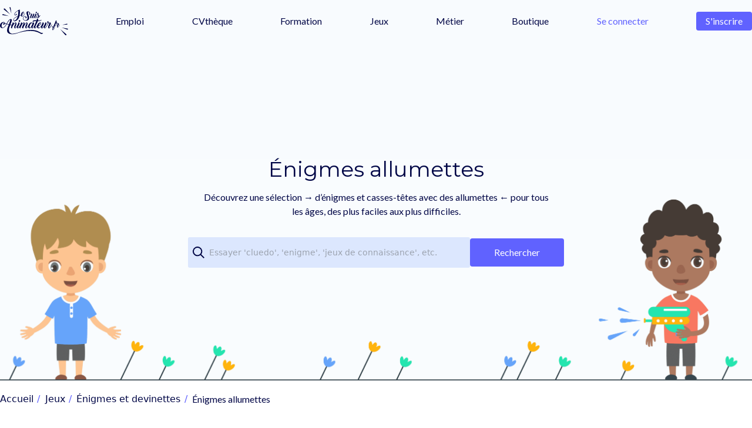

--- FILE ---
content_type: text/html; charset=UTF-8
request_url: https://www.jesuisanimateur.fr/enigmes-devinettes/enigmes-allumettes
body_size: 14125
content:
<!DOCTYPE html>
<html lang="fr">
    <head>
        <script type="text/javascript" src="https://cache.consentframework.com/js/pa/31056/c/9S7ip/stub" referrerpolicy="origin" charset="utf-8"></script>
        <script type="text/javascript" src="https://choices.consentframework.com/js/pa/31056/c/9S7ip/cmp" referrerpolicy="origin" charset="utf-8" async></script>
        <script type="text/javascript">var _nAdzq=_nAdzq||[];(function(){_nAdzq.push(["setIds","0d67d5a634634e79"]);var e="https://notifpush.com/scripts/";var t=document.createElement("script");t.type="text/javascript";t.defer=true;t.async=true;t.src=e+"nadz-sdk.js";var s=document.getElementsByTagName("script")[0];s.parentNode.insertBefore(t,s)})();</script>
        
        <script src="//ads.themoneytizer.com/s/gen.js?type=6"></script>
        <script src="//ads.themoneytizer.com/s/requestform.js?siteId=27662&formatId=6" ></script>
        
        <script defer src="https://cdn.unblockia.com/h.js"></script>

        <meta charset="UTF-8">
        <meta name="viewport" content="width=device-width, initial-scale=1.0, maximum-scale=1">
        <meta http-equiv="X-UA-Compatible" content="ie=edge">
        <link rel="shortcut icon" type="image/png" href="https://www.jesuisanimateur.fr/img/favicon.png"/>

        <meta name="csrf-token" content="oFtuu1noP4MJlQGQz3gtyLZBDCAoVuodgqSKbyKi maximum-scale=1"/>

                
        <title>🤔 Trouvez des énigmes et casses-têtes avec des allumettes ➡ JeSuisAnimateur.fr</title>
        <meta name="description" content="🥇 Découvrez une sélection → d’énigmes et casses-têtes avec des allumettes ← pour tous les âges, des plus faciles aux plus difficiles...">
        <meta name="keywords" content="">

        
        <link rel="preconnect" href="https://fonts.googleapis.com">
        <link rel="preconnect" href="https://fonts.gstatic.com" crossorigin>
        <link href="https://fonts.googleapis.com/css2?family=Lato:wght@100;200;300;400;500;600;700;800;900&display=swap" rel="stylesheet">
        <link href="https://fonts.googleapis.com/css2?family=Montserrat:wght@100;200;300;400;500;600;700;800;900&display=swap" rel="stylesheet">
        <link rel="stylesheet" href="https://fonts.googleapis.com/css2?family=Nunito:wght@100;200;300;400;500;600;700;800;900&display=swap"/>

        
        <link href="https://www.jesuisanimateur.fr/css/app.css" rel="stylesheet"/>
        <link rel="stylesheet" href="/JSA/posts/css/style.css"/>

        <!-- Global site tag (gtag.js) - Google Analytics -->
        <script async src="https://www.googletagmanager.com/gtag/js?id=UA-2934185-4"></script>
        <script>
            window.dataLayer = window.dataLayer || [];
            function gtag(){dataLayer.push(arguments);}
            gtag('js', new Date());
            gtag('config', 'UA-2934185-4');
        </script>
        <!-- Google Tag Manager -->
        <script>(function(w,d,s,l,i){w[l]=w[l]||[];w[l].push({'gtm.start':
        new Date().getTime(),event:'gtm.js'});var f=d.getElementsByTagName(s)[0],
        j=d.createElement(s),dl=l!='dataLayer'?'&l='+l:'';j.async=true;j.src=
        'https://www.googletagmanager.com/gtm.js?id='+i+dl;f.parentNode.insertBefore(j,f);
        })(window,document,'script','dataLayer','GTM-MWCSRNS');</script>

        
        
        
        
        <meta property="og:title" content="🤔 Trouvez des énigmes et casses-têtes avec des allumettes ➡ JeSuisAnimateur.fr" />
        <meta property="og:url" content="https://www.jesuisanimateur.fr/enigmes-devinettes/enigmes-allumettes" />
        <meta property="og:image" content="https://www.jesuisanimateur.fr/img/illustration-home.jpg" />
        <meta property="og:description" content="🥇 Découvrez une sélection → d’énigmes et casses-têtes avec des allumettes ← pour tous les âges, des plus faciles aux plus difficiles..." />
        <meta property="og:site_name" content="JeSuisAnimateur.fr" />
        <meta property="og:type" content="website" />
        

        
        <meta name="twitter:card" content="summary" />
        <meta name="twitter:site" content="@JeSuisAnimateur">
        <meta name="twitter:title" content="🤔 Trouvez des énigmes et casses-têtes avec des allumettes ➡ JeSuisAnimateur.fr" />
        <meta name="twitter:description" content="🥇 Découvrez une sélection → d’énigmes et casses-têtes avec des allumettes ← pour tous les âges, des plus faciles aux plus difficiles..." />
        
        <meta name="twitter:image" content="https://www.jesuisanimateur.fr/img/illustration-home.jpg" />

    </head>
    <body class="bg-white min-h-screen" >

        
        <header class="w-full relative bg-blue-lightest flex justify-center h-[10vh]" style="z-index: 80;">
    <nav x-data="{ is_auth : 0 }"
         class="hidden container lg:flex justify-between items-center">
        <a href="/">
            <div class="h-12">
    <img src="/img/JSALogo.svg" class="h-full"alt="">
</div>
        </a>
        <div class="text-blue-dark w-fit text-sm transition hover:scale-110 lg:text-xs xl:text-base">
    <a class="transfrom hover:scale-110 font-lato" href="https://www.jesuisanimateur.fr/emploi-animation" target="_self">
        Emploi
    </a>
</div>
        <div class="text-blue-dark w-fit text-sm transition hover:scale-110 lg:text-xs xl:text-base">
    <a class="transfrom hover:scale-110 font-lato" href="https://www.jesuisanimateur.fr/candidats-animation" target="_self">
        CVthèque
    </a>
</div>
        <div class="text-blue-dark w-fit text-sm transition hover:scale-110 lg:text-xs xl:text-base">
    <a class="transfrom hover:scale-110 font-lato" href="https://www.jesuisanimateur.fr/formation-animation" target="_self">
        Formation
    </a>
</div>
        <div class="text-blue-dark w-fit text-sm transition hover:scale-110 lg:text-xs xl:text-base">
    <a class="transfrom hover:scale-110 font-lato" href="https://www.jesuisanimateur.fr/jeux" target="_self">
        Jeux
    </a>
</div>
        <div class="text-blue-dark w-fit text-sm transition hover:scale-110 lg:text-xs xl:text-base">
    <a class="transfrom hover:scale-110 font-lato" href="https://www.jesuisanimateur.fr/metier" target="_self">
        Métier
    </a>
</div>
        
        <div class="text-blue-dark w-fit text-sm transition hover:scale-110 lg:text-xs xl:text-base">
    <a class="transfrom hover:scale-110 font-lato" href="https://jesuisanimateur.shop/" target="_blank">
        Boutique
    </a>
</div>
                    <a href="https://www.jesuisanimateur.fr/login"  class="w-fit">
    <div class="transition rounded ease-in-out text-center font-lato transform hover:scale-105 w-fit font-medium text-sm lg:text-xs xl:text-base text-purple" link="https://www.jesuisanimateur.fr/login" boxClass="w-fit">
        Se connecter
    </div>
</a>


            <a href="https://www.jesuisanimateur.fr/register"  class="w-fit">
    <div class="transition rounded ease-in-out text-center font-lato transform hover:scale-105 w-fit font-medium bg-purple h-fit rounded text-white transition ease-in-out transform hover:scale-110 w-fit py-1 text-sm lg:text-xs xl:text-base p-4" link="https://www.jesuisanimateur.fr/register" boxClass="w-fit">
        S'inscrire
    </div>
</a>


                
    </nav>
    <div class="flex w-full lg:hidden md:relative fixed justify-between items-center overflow-hidden bg-blue-lightest h-[10vh]"
         x-data="{ isOpen: false }"
         @keydown.escape="isOpen = false">
        <a href="/">
            <div class="h-12">
    <img src="/img/JSALogo.svg" class="h-full h-[80%] mx-4 absolute left-2 top-[50%] -translate-y-[50%]"alt="">
</div>
        </a>
        <button class="absolute mx-4 right-2 top-5" type="button" @click="isOpen = !isOpen">
            <svg class="h-8 w-8 fill-current" xmlns="http://www.w3.org/2000/svg" viewBox="0 0 24 24">
                <path x-cloak x-show="isOpen"
                      fill-rule="evenodd"
                      clip-rule="evenodd"
                      fill="#000646"
                      d="M18.278 16.864a1 1 0 0 1-1.414 1.414l-4.829-4.828-4.828 4.828a1 1 0 0 1-1.414-1.414l4.828-4.829-4.828-4.828a1 1 0 0 1 1.414-1.414l4.829 4.828 4.828-4.828a1 1 0 1 1 1.414 1.414l-4.828 4.829 4.828 4.828z"></path>
                <path x-show="!isOpen"
                      fill-rule="evenodd"
                      fill="#000646"
                      d="M4 5h16a1 1 0 0 1 0 2H4a1 1 0 1 1 0-2zm0 6h16a1 1 0 0 1 0 2H4a1 1 0 0 1 0-2zm0 6h16a1 1 0 0 1 0 2H4a1 1 0 0 1 0-2z"
                      style="display: none;"></path>
            </svg>
        </button>
        <div class="w-screen fixed left-0 h-[90vh] top-[10vh] bg-blue-lightest"
             x-cloak
             x-show="isOpen"
             @click.away="isOpen = false"
             x-transition:enter="transition-transform ease-in-out duration-500"
             x-transition:enter-start="transform translate-x-full"
             x-transition:enter-end="transform translate-y-0"
             x-transition:leave="transition ease-in-out duration-500"
             x-transition:leave-start="transform translate-y-0"
             x-transition:leave-end="transform translate-x-full">
            <div class="pt-6 lg:pt-0 list-none flex flex-col gap-6 justify-center h-full items-center"
                 x-data="{ is_auth : 0 }">
                <div class=" flex gap-5">
                                            <a href="https://www.jesuisanimateur.fr/register"  class="m-auto">
    <div class="transition rounded ease-in-out text-center font-lato transform hover:scale-105 w-fit font-medium bg-blue h-fit rounded text-blue-dark w-32 text-center py-2 text-sm p-4" link="https://www.jesuisanimateur.fr/register">
        S'inscrire
    </div>
</a>


                        <a href="https://www.jesuisanimateur.fr/login"  class="m-auto">
    <div class="transition rounded ease-in-out text-center font-lato transform hover:scale-105 w-fit font-medium bg-purple h-fit rounded w-32 text-center py-2 text-sm text-white p-4" link="https://www.jesuisanimateur.fr/login">
        Se connecter
    </div>
</a>


                                    </div>
                                <div>
    <a href="https://www.jesuisanimateur.fr/emploi-animation">
        <button type="submit" class="h-fit rounded text-sm lg:text-base font-medium transition ease-in-out transform hover:scale-110 text-white bg-purple w-40">
    <p class="px-7 py-2 font-lato flex flex-row gap-5 justify-center items-center" >
        Emploi
    </p>
</button>
    </a>
</div>
<div>
    <a href="https://www.jesuisanimateur.fr/candidats-animation">
        <button type="submit" class="h-fit rounded text-sm lg:text-base font-medium transition ease-in-out transform hover:scale-110 text-white bg-purple w-40">
    <p class="px-7 py-2 font-lato flex flex-row gap-5 justify-center items-center" >
        CVthèque
    </p>
</button>
    </a>
</div>
<div>
    <a href="https://www.jesuisanimateur.fr/formation-animation">
        <button type="submit" class="h-fit rounded text-sm lg:text-base font-medium transition ease-in-out transform hover:scale-110 text-white bg-purple w-40">
    <p class="px-7 py-2 font-lato flex flex-row gap-5 justify-center items-center" >
        Formation
    </p>
</button>
    </a>
</div>
<div>
    <a href="https://www.jesuisanimateur.fr/jeux">
        <button type="submit" class="h-fit rounded text-sm lg:text-base font-medium transition ease-in-out transform hover:scale-110 text-white bg-purple w-40">
    <p class="px-7 py-2 font-lato flex flex-row gap-5 justify-center items-center" >
        Jeux
    </p>
</button>
    </a>
</div>
<div>
    <a href="https://www.jesuisanimateur.fr/metier">
        <button type="submit" class="h-fit rounded text-sm lg:text-base font-medium transition ease-in-out transform hover:scale-110 text-white bg-purple w-40">
    <p class="px-7 py-2 font-lato flex flex-row gap-5 justify-center items-center" >
        Métier
    </p>
</button>
    </a>
</div>
<div>
    <a href="https://jesuisanimateur.shop/" target="_blank">
        <button type="submit" class="h-fit rounded text-sm lg:text-base font-medium transition ease-in-out transform hover:scale-110 text-white bg-purple w-40">
    <p class="px-7 py-2 font-lato flex flex-row gap-5 justify-center items-center" >
        Boutique
    </p>
</button>
    </a>
</div>


                <div class="mt-5">
                                    </div>
            </div>
            <div class="absolute bottom-0 w-full h-16 bg-flower"></div>
            <img src="/img/illu-nav-mobile.png" alt="" class="absolute h-auto w-20 top-36 left-0">
        </div>
    </div>
</header>
        <div class="flex flex-col w-full p-0 m-0 font-sans text-gray-900 antialiased">
            <section x-data="{ openMenu : false }">
        <div class="flex flex-col w-full min-h-[length:36rem] justify-around items-center gap-5 lg:pt-10 pb-9 bg-blue-lightest bg-[length:100%] bg-bottom bg-no-repeat  bg-[url(/img/posts/game/header-jeux-et-activites.png)] ">
            <div class="flex flex-col lg:w-1/2 w-full lg:px-0 justify-center text-center gap-6">
                <h1 class="text-2xl lg:text-4xl h-fit font-montserrat text-center text-blue-dark">
    Énigmes allumettes
</h1>
                <div class="article"><p>Découvrez une sélection → d’énigmes et casses-têtes avec des allumettes ← pour tous les âges, des plus faciles aux plus difficiles.</p></div>
                
                    <form action="https://www.jesuisanimateur.fr/jeux" method="get" class="w-full">
                        <div class="flex flex-col lg:flex-row w-full justify-center items-center lg:gap-10 gap-6">
                            <label class="relative block bg-blue rounded-[3px] select-none w-8/12 lg:w-3/4 py-2">
    <span class="sr-only">Search</span>
    <span class="absolute inset-y-0 left-0 flex items-center pl-2">
        <img src="/img/searchicon.svg" class="h-5 w-5 fill-slate-300" alt="">
    </span>
    <input placeholder="Essayer &#039;cluedo&#039;, &#039;enigme&#039;, &#039;jeux de connaissance&#039;, etc." class="focus:outline-none focus:border-none block bg-blue py-2 px-2 rounded-[3px] w-full focus:border-0 pl-9 sm:text-sm" type="text" name="search" value=""/>
</label>
                            <button type="submit" class="h-fit rounded text-sm lg:text-base font-medium transition ease-in-out transform hover:scale-110 text-white bg-purple py-1 flex items-center justify-center mt-0 w-1/2 lg:w-1/4" link="">
    <p class="px-7 py-2 font-lato flex flex-row gap-5 justify-center items-center" >
        Rechercher
    </p>
</button>
                        </div>
                    </form>
                
                <div class="flex flex-row w-full justify-center items-center lg:hidden">
                    <p class="font-lato text-blue-dark text-base bg-blue rounded text-center transition ease-in-out transform hover:scale-110 w-1/2 text-sm lg:text-base px-7 py-2 font-lato text-blue-dark" @click="openMenu = !openMenu" >Voir les thèmes
</p>
                </div>
            </div>
        </div>
        <main class="container mx-auto">


            <div class="w-full pt-5 pb-16 px-3 lg:px-0" id="mainEnchor">
                <ul class="breadcrumb flex flex-row justify-start text-sm xl:text-base flex-wrap">
                    <li class="flex flex-row">
                        <div class="text-blue-dark w-fit transition hover:scale-105">
    <a class="py-2 lg:px-0 text-sm lg:text-base" href="/">
        Accueil
    </a>
</div>
                    </li>
                                        

                                            <li class="flex flex-row">
                            <div class="text-blue-dark w-fit transition hover:scale-105">
    <a class="py-2 lg:px-0 text-sm lg:text-base" href="/jeux">
        Jeux
    </a>
</div>
                        </li>
                        <li class="flex flex-row">
                            <div class="text-blue-dark w-fit transition hover:scale-105">
    <a class="py-2 lg:px-0 text-sm lg:text-base" href="https://www.jesuisanimateur.fr/enigmes-devinettes">
        Énigmes et devinettes
    </a>
</div>
                        </li>


                        <li class="flex flex-row">
                            <p class="font-lato text-blue-dark text-base" >Énigmes allumettes
</p>
                        </li>
                                    </ul>
            </div>
            <div class="flex flex-row px-3 lg:px-0 gap-5 justify-between">
                <aside class="fixed top-[10vh] h-[90vh] pt-10 lg:pt-0 lg:h-auto lg:static w-10/12 md:w-8/12 lg:w-3/12 px-2 lg:px-0 bg-white transition-all z-50 lg:z-1 overflow-y-auto"
                       :class="openMenu ? 'left-0' : '-left-full'" x-cloak>
                    <div class="flex flex-col gap-10">
                        <div class="flex flex-row justify-between items-center ml-2 lg:ml-0 px-4 lg:px-0">
                            <div class="flex w-10/12 lg:w-full justify-start">
                                <h3 class="text-xl h-fit font-semibold text-blue-dark font-montserrat text-2xl lg:text-xl">
    Jeux
</h3>
                            </div>
                            <div @click="openMenu = !openMenu"
                                 class="cursor-pointer flex flex-col lg:hidden items-center text-white text-sm z-50">
                                <svg class="fill-current text-blue-light"
                                     xmlns="http://www.w3.org/2000/svg"
                                     width="30"
                                     height="30"
                                     viewBox="0 0 18 18">
                                    <path d="M14.53 4.53l-1.06-1.06L9 7.94 4.53 3.47 3.47 4.53 7.94 9l-4.47 4.47 1.06 1.06L9 10.06l4.47 4.47 1.06-1.06L10.06 9z"></path>
                                </svg>
                            </div>
                        </div>
                        <nav class="flex flex-col w-full gap-5 pr-4 lg:pr-0 text-sm lg:text-xs xl:text-base lg:w-fit">
                            <div class="flex flex-col align-top gap-3">
                                                                                                    
                                    
                                                                                                                         
                                    <div
                                         x-data="{ expanded12: false }"
                                                                            >

                                                                                    <div class="flex flex-row gap-12 lg:gap-5 justify-between">
                                                <div class="text-blue-dark w-fit transition hover:scale-105  font-bold">
    <a class="py-2 lg:px-0 text-sm lg:text-base" href="https://www.jesuisanimateur.fr/petits-jeux">
        <span class="mr-2 rounded">⚽</span>Petits jeux
    </a>
</div>
                                                <span @click="expanded12 = ! expanded12">
                                                    <img class="w-6 h-6 cursor-pointer" src="/img/arrowdown.svg">
                                                </span>
                                            </div>
                                            <div x-cloak
                                                 x-show="expanded12"
                                                                                                  x-collapse
                                                 x-transition:enter.duration.250ms
                                                 x-transition:leave.duration.250ms
                                                 class="flex flex-col align-top my-3 gap-3">
                                                                                                                                                            <div class="text-blue-dark w-fit transition hover:scale-105 pl-5">
    <a class="py-2 lg:px-0 text-sm lg:text-base" href="https://www.jesuisanimateur.fr/petits-jeux/jeux-connaissance#mainEnchor">
        Jeux de connaissance
    </a>
</div>
                                                                                                                                                                                                                <div class="text-blue-dark w-fit transition hover:scale-105 pl-5">
    <a class="py-2 lg:px-0 text-sm lg:text-base" href="https://www.jesuisanimateur.fr/petits-jeux/jeux-en-ronde#mainEnchor">
        Jeux en ronde
    </a>
</div>
                                                                                                                                                                                                                <div class="text-blue-dark w-fit transition hover:scale-105 pl-5">
    <a class="py-2 lg:px-0 text-sm lg:text-base" href="https://www.jesuisanimateur.fr/petits-jeux/jeux-baignade#mainEnchor">
        Jeux de baignade
    </a>
</div>
                                                                                                                                                                                                                <div class="text-blue-dark w-fit transition hover:scale-105 pl-5">
    <a class="py-2 lg:px-0 text-sm lg:text-base" href="https://www.jesuisanimateur.fr/petits-jeux/jeux-express#mainEnchor">
        Jeux express
    </a>
</div>
                                                                                                                                                </div>
                                                                            </div>
                                                                    
                                    
                                                                                                                         
                                    <div
                                         x-data="{ expanded13: false }"
                                                                            >

                                                                                    <div class="flex flex-row gap-12 lg:gap-5 justify-between">
                                                <div class="text-blue-dark w-fit transition hover:scale-105  font-bold">
    <a class="py-2 lg:px-0 text-sm lg:text-base" href="https://www.jesuisanimateur.fr/grands-jeux">
        <span class="mr-2 rounded">🌳</span>Grands jeux
    </a>
</div>
                                                <span @click="expanded13 = ! expanded13">
                                                    <img class="w-6 h-6 cursor-pointer" src="/img/arrowdown.svg">
                                                </span>
                                            </div>
                                            <div x-cloak
                                                 x-show="expanded13"
                                                                                                  x-collapse
                                                 x-transition:enter.duration.250ms
                                                 x-transition:leave.duration.250ms
                                                 class="flex flex-col align-top my-3 gap-3">
                                                                                                                                                            <div class="text-blue-dark w-fit transition hover:scale-105 pl-5">
    <a class="py-2 lg:px-0 text-sm lg:text-base" href="https://www.jesuisanimateur.fr/grands-jeux/jeux-en-ville#mainEnchor">
        Jeux en ville
    </a>
</div>
                                                                                                                                                                                                                <div class="text-blue-dark w-fit transition hover:scale-105 pl-5">
    <a class="py-2 lg:px-0 text-sm lg:text-base" href="https://www.jesuisanimateur.fr/grands-jeux/jeux-fil-rouge#mainEnchor">
        Jeux fil rouge
    </a>
</div>
                                                                                                                                                                                                                <div class="text-blue-dark w-fit transition hover:scale-105 pl-5">
    <a class="py-2 lg:px-0 text-sm lg:text-base" href="https://www.jesuisanimateur.fr/grands-jeux/jeux-strategie#mainEnchor">
        Jeux de stratégie
    </a>
</div>
                                                                                                                                                                                                                <div class="text-blue-dark w-fit transition hover:scale-105 pl-5">
    <a class="py-2 lg:px-0 text-sm lg:text-base" href="https://www.jesuisanimateur.fr/grands-jeux/jeux-poursuite#mainEnchor">
        Jeux de poursuite
    </a>
</div>
                                                                                                                                                                                                                <div class="text-blue-dark w-fit transition hover:scale-105 pl-5">
    <a class="py-2 lg:px-0 text-sm lg:text-base" href="https://www.jesuisanimateur.fr/grands-jeux/jeux-expression#mainEnchor">
        Jeux d’expression
    </a>
</div>
                                                                                                                                                                                                                <div class="text-blue-dark w-fit transition hover:scale-105 pl-5">
    <a class="py-2 lg:px-0 text-sm lg:text-base" href="https://www.jesuisanimateur.fr/grands-jeux/jeux-ballon#mainEnchor">
        Jeux de ballon
    </a>
</div>
                                                                                                                                                                                                                <div class="text-blue-dark w-fit transition hover:scale-105 pl-5">
    <a class="py-2 lg:px-0 text-sm lg:text-base" href="https://www.jesuisanimateur.fr/grands-jeux/jeux-sportifs#mainEnchor">
        Jeux sportifs
    </a>
</div>
                                                                                                                                                                                                                <div class="text-blue-dark w-fit transition hover:scale-105 pl-5">
    <a class="py-2 lg:px-0 text-sm lg:text-base" href="https://www.jesuisanimateur.fr/grands-jeux/jeux-stands-itineraires#mainEnchor">
        Jeux à stands / itinéraires
    </a>
</div>
                                                                                                                                                                                                                <div class='w-fit transition hover:scale-105 pl-5 text-blue-dark'>
                                                            <a class="py-2 lg:px-0 text-sm lg:text-base" href="https://c3po.link/QhxDEMPbkt" target="_blank" rel="nofollow">Escape Games</a>
                                                        </div>
                                                                                                                                                                                                                <div class='w-fit transition hover:scale-105 pl-5 text-blue-dark'>
                                                            <a class="py-2 lg:px-0 text-sm lg:text-base" href="https://escape-kit.com/boutique/?_themes=policier#ae142" target="_blank" rel="nofollow">Enquêtes policières</a>
                                                        </div>
                                                                                                                                                                                                                <div class='w-fit transition hover:scale-105 pl-5 text-blue-dark'>
                                                            <a class="py-2 lg:px-0 text-sm lg:text-base" href="https://escape-kit.com/boutique/?_themes=olympiade#ae142" target="_blank" rel="nofollow">Olympiades</a>
                                                        </div>
                                                                                                                                                </div>
                                                                            </div>
                                                                    
                                    
                                                                                                                   
                                    <div
                                         x-data="{ expanded14: false }"
                                                                            >

                                                                                    <div class="flex flex-row gap-12 lg:gap-5 justify-between">
                                                <div class="text-blue-dark w-fit transition hover:scale-105  font-bold">
    <a class="py-2 lg:px-0 text-sm lg:text-base" href="https://www.jesuisanimateur.fr/epreuves-defis">
        <span class="mr-2 rounded">🎯</span>Épreuves et défis
    </a>
</div>
                                                <span @click="expanded14 = ! expanded14">
                                                    <img class="w-6 h-6 cursor-pointer" src="/img/arrowdown.svg">
                                                </span>
                                            </div>
                                            <div x-cloak
                                                 x-show="expanded14"
                                                                                                  x-collapse
                                                 x-transition:enter.duration.250ms
                                                 x-transition:leave.duration.250ms
                                                 class="flex flex-col align-top my-3 gap-3">
                                                                                                                                                            <div class="text-blue-dark w-fit transition hover:scale-105 pl-5">
    <a class="py-2 lg:px-0 text-sm lg:text-base" href="https://www.jesuisanimateur.fr/epreuves-defis/messages-codes#mainEnchor">
        Messages codés
    </a>
</div>
                                                                                                                                                                                                                <div class="text-blue-dark w-fit transition hover:scale-105 pl-5">
    <a class="py-2 lg:px-0 text-sm lg:text-base" href="https://www.jesuisanimateur.fr/epreuves-defis/courses-et-relais#mainEnchor">
        Courses et relais
    </a>
</div>
                                                                                                                                                                                                                <div class="text-blue-dark w-fit transition hover:scale-105 pl-5">
    <a class="py-2 lg:px-0 text-sm lg:text-base" href="https://www.jesuisanimateur.fr/epreuves-defis/jeux-adresse#mainEnchor">
        Jeux d’adresse
    </a>
</div>
                                                                                                                                                                                                                <div class="text-blue-dark w-fit transition hover:scale-105 pl-5">
    <a class="py-2 lg:px-0 text-sm lg:text-base" href="https://www.jesuisanimateur.fr/epreuves-defis/defis-5-sens#mainEnchor">
        Défis 5 sens
    </a>
</div>
                                                                                                                                                                                                                <div class="text-blue-dark w-fit transition hover:scale-105 pl-5">
    <a class="py-2 lg:px-0 text-sm lg:text-base" href="https://www.jesuisanimateur.fr/epreuves-defis/epreuves-fort-boyard#mainEnchor">
        Épreuves fort Boyard
    </a>
</div>
                                                                                                                                                </div>
                                                                            </div>
                                                                    
                                    
                                                                                                                              
                                    <div
                                         x-data="{ expanded15: false }"
                                                                            >

                                                                                    <div class="flex flex-row gap-12 lg:gap-5 justify-between">
                                                <div class="text-blue-dark w-fit transition hover:scale-105  font-bold">
    <a class="py-2 lg:px-0 text-sm lg:text-base" href="https://www.jesuisanimateur.fr/chants">
        <span class="mr-2 rounded">🎶</span>Chants
    </a>
</div>
                                                <span @click="expanded15 = ! expanded15">
                                                    <img class="w-6 h-6 cursor-pointer" src="/img/arrowdown.svg">
                                                </span>
                                            </div>
                                            <div x-cloak
                                                 x-show="expanded15"
                                                                                                  x-collapse
                                                 x-transition:enter.duration.250ms
                                                 x-transition:leave.duration.250ms
                                                 class="flex flex-col align-top my-3 gap-3">
                                                                                                                                                            <div class="text-blue-dark w-fit transition hover:scale-105 pl-5">
    <a class="py-2 lg:px-0 text-sm lg:text-base" href="https://www.jesuisanimateur.fr/chants/comptines-enfants#mainEnchor">
        Comptines pour enfants
    </a>
</div>
                                                                                                                                                                                                                <div class="text-blue-dark w-fit transition hover:scale-105 pl-5">
    <a class="py-2 lg:px-0 text-sm lg:text-base" href="https://www.jesuisanimateur.fr/chants/chansons-enfants#mainEnchor">
        Chansons pour enfants
    </a>
</div>
                                                                                                                                                </div>
                                                                            </div>
                                                                    
                                    
                                                                                                               
                                    <div
                                         x-data="{ expanded16: true }"
                                                                            >

                                                                                    <div class="flex flex-row gap-12 lg:gap-5 justify-between">
                                                <div class="text-blue-dark w-fit transition hover:scale-105 text-purple-light  font-bold">
    <a class="py-2 lg:px-0 text-sm lg:text-base" href="https://www.jesuisanimateur.fr/enigmes-devinettes">
        <span class="mr-2 rounded">❓</span>Énigmes et devinettes
    </a>
</div>
                                                <span @click="expanded16 = ! expanded16">
                                                    <img class="w-6 h-6 cursor-pointer" src="/img/arrowdown.svg">
                                                </span>
                                            </div>
                                            <div x-cloak
                                                 x-show="expanded16"
                                                                                                     x-data="{ expanded16: true }"
                                                                                                  x-collapse
                                                 x-transition:enter.duration.250ms
                                                 x-transition:leave.duration.250ms
                                                 class="flex flex-col align-top my-3 gap-3">
                                                                                                                                                            <div class="text-blue-dark w-fit transition hover:scale-105 pl-5">
    <a class="py-2 lg:px-0 text-sm lg:text-base" href="https://www.jesuisanimateur.fr/enigmes-devinettes/enigmes-visuelles#mainEnchor">
        Énigmes visuelles
    </a>
</div>
                                                                                                                                                                                                                <div class="text-blue-dark w-fit transition hover:scale-105 pl-5">
    <a class="py-2 lg:px-0 text-sm lg:text-base" href="https://www.jesuisanimateur.fr/enigmes-devinettes/jeux-geometriques#mainEnchor">
        Jeux géométriques
    </a>
</div>
                                                                                                                                                                                                                <div class="text-blue-dark w-fit transition hover:scale-105 pl-5 text-purple-light">
    <a class="py-2 lg:px-0 text-sm lg:text-base" href="https://www.jesuisanimateur.fr/enigmes-devinettes/enigmes-allumettes#mainEnchor">
        Énigmes allumettes
    </a>
</div>
                                                                                                                                                                                                                <div class="text-blue-dark w-fit transition hover:scale-105 pl-5">
    <a class="py-2 lg:px-0 text-sm lg:text-base" href="https://www.jesuisanimateur.fr/enigmes-devinettes/enigmes-cadenas#mainEnchor">
        Énigmes cadenas
    </a>
</div>
                                                                                                                                                                                                                <div class="text-blue-dark w-fit transition hover:scale-105 pl-5">
    <a class="py-2 lg:px-0 text-sm lg:text-base" href="https://www.jesuisanimateur.fr/enigmes-devinettes/enigmes-mathematiques#mainEnchor">
        Énigmes mathématiques
    </a>
</div>
                                                                                                                                                                                                                <div class="text-blue-dark w-fit transition hover:scale-105 pl-5">
    <a class="py-2 lg:px-0 text-sm lg:text-base" href="https://www.jesuisanimateur.fr/enigmes-devinettes/devinettes#mainEnchor">
        Devinettes
    </a>
</div>
                                                                                                                                                                                                                <div class="text-blue-dark w-fit transition hover:scale-105 pl-5">
    <a class="py-2 lg:px-0 text-sm lg:text-base" href="https://www.jesuisanimateur.fr/enigmes-devinettes/charades#mainEnchor">
        Charades
    </a>
</div>
                                                                                                                                                </div>
                                                                            </div>
                                                                    
                                    
                                                                                                             
                                    <div
                                         x-data="{ expanded19: false }"
                                                                            >

                                                                                    <div class="flex flex-row gap-12 lg:gap-5 justify-between">
                                                <div class="text-blue-dark w-fit transition hover:scale-105  font-bold">
    <a class="py-2 lg:px-0 text-sm lg:text-base" href="https://www.jesuisanimateur.fr/activites-manuelles">
        <span class="mr-2 rounded">&#128204;</span>Activités manuelles
    </a>
</div>
                                                <span @click="expanded19 = ! expanded19">
                                                    <img class="w-6 h-6 cursor-pointer" src="/img/arrowdown.svg">
                                                </span>
                                            </div>
                                            <div x-cloak
                                                 x-show="expanded19"
                                                                                                  x-collapse
                                                 x-transition:enter.duration.250ms
                                                 x-transition:leave.duration.250ms
                                                 class="flex flex-col align-top my-3 gap-3">
                                                                                                                                                            <div class='w-fit transition hover:scale-105 pl-5 text-blue-dark'>
                                                            <a class="py-2 lg:px-0 text-sm lg:text-base" href="https://shop.pandacraft.fr/collections/tous-les-produits-pandacraft?ae=710" target="_blank" rel="nofollow">Pandacraft</a>
                                                        </div>
                                                                                                                                                                                                                <div class='w-fit transition hover:scale-105 pl-5 text-blue-dark'>
                                                            <a class="py-2 lg:px-0 text-sm lg:text-base" href="https://www.10doigts.fr/u/produits-u124.aspx?ae=1117" target="_blank" rel="nofollow">Fournitures &amp; loisirs créatifs</a>
                                                        </div>
                                                                                                                                                </div>
                                                                            </div>
                                                            </div>
                        </nav>
                    </div>
                </aside>
                <section class="flex flex-col gap-8 w-full lg:w-9/12">
                                            <div class="flex flex-col w-full justify-start gap-2">
    <div>
        <h3 class="text-xl h-fit font-semibold text-blue-dark font-montserrat">
    Énigmes allumettes
</h3>
    </div>
    <div class="flex flex-col gap-2">
        <p class="font-lato text-blue-dark text-base" >Découvrez une sélection → d’énigmes et casses-têtes avec des allumettes ← pour tous les âges, des plus faciles aux plus difficiles.
</p>
    </div>
</div>


                                                                <form action="https://www.jesuisanimateur.fr/enigmes-devinettes/enigmes-allumettes#mainEnchor"
                            method="get"
                            class="w-full mb-3 "
                        >
                            <div class="flex flex-col w-full justify-center items-center mt-3 gap-5">
                                <div class="flex lg:flex-row flex-col w-full items-center justify-between gap-5">
                                                                                                                                                                
                                                                                          
                                            <div class="lg:w-1/3 w-8/12 bg-white">
                                                <div class="w-full bg-inherit">

    

    <select id="difficulte_select" class="hidden">
                        <option value="38" >
            Très facile
        </option>
                <option value="39" >
            Facile
        </option>
                <option value="40" >
            Intermédiaire
        </option>
                <option value="41" >
            Difficile
        </option>
                    </select>
    <div x-data="difficulte_select_select_picker()" class="flex flex-col w-full h-fit relative items-center mt-3 bg-inherit">
        <div class="relative w-full bg-inherit">
            <input id="inputdifficulte[]"  name="difficulte[]"
                type="hidden" x-bind:value="selectedValues()">
            <label for="difficulte_select"
                class="absolute z-10 w-fit -top-5 px-2 left-2 font-semibold text-blue-dark text-sm bg-inherit select-none">Difficulté</label>
            <div x-cloak x-on:click="open" class="inline-block relative w-full bg-inherit">
                <div class="flex flex-col items-center relative bg-inherit">
                    <div class="w-full bg-inherit svelte-1l8159u">
                        <div
                            class="p-1 py-2 flex border border-1 border-blue-dark focus:border-2 rounded bg-inherit svelte-1l8159u">
                            <div class="flex flex-auto flex-wrap bg-inherit">
                                <template x-for="option in selected" :key="option">
                                    <div
                                        class="flex justify-between items-center m-1 font-medium py-0 pl-2 rounded text-blue-dark bg-blue">
                                        <div class="text-xs font-normal leading-none max-w-full flex-initial bg-inherit select-none"
                                            x-text="options[findOptionIndex(option)].text"></div>
                                        <div class="flex flex-auto flex-row-reverse justify-end bg-inherit">
                                            <div x-on:click="remove(findOptionIndex(option))">
                                                <svg class="fill-blue-dark h-6 w-6 " role="button" viewBox="0 0 20 20">
                                                    <path
                                                        d="M 10.185 1.417 M 10.824 10 l 2.842 -2.844 c 0.178 -0.176 0.178 -0.46 0 -0.637 c -0.177 -0.178 -0.461 -0.178 -0.637 0 l -2.844 2.841 L 7.341 6.52 c -0.176 -0.178 -0.46 -0.178 -0.637 0 c -0.178 0.176 -0.178 0.461 0 0.637 L 9.546 10 l -2.841 2.844 c -0.178 0.176 -0.178 0.461 0 0.637 c 0.178 0.178 0.459 0.178 0.637 0 l 2.844 -2.841 l 2.844 2.841 c 0.178 0.178 0.459 0.178 0.637 0 c 0.178 -0.176 0.178 -0.461 0 -0.637 L 10.824 10 z" />
                                                </svg>
                                            </div>
                                        </div>
                                    </div>
                                </template>
                                <div x-show="selected.length == 0" class="flex-1 bg-inherit">
                                    <input x-cloak x-on:click="open" placeholder="Indifférent"
                                        class="p-1 px-2 appearance-none outline-none h-full w-full placeholder:text-grey text-grey bg-inherit font-medium select-none pointer-events-none"
                                        x-bind:value="selectedValues()">
                                </div>
                            </div>
                            <div class="text-gray-300 w-8 py-1 pl-2 pr-1 flex items-center svelte-1l8159u">
                                <button type="button" x-show="isOpen() === true" x-cloak x-on:click="open"
                                    class="cursor-pointer w-6 h-6 text-gray-600 outline-none focus:outline-none">
                                    <svg version="1.1" class="fill-blue-light h-4 w-4" viewBox="0 0 20 20">
                                        <path
                                            d="M2.582,13.891c-0.272,0.268-0.709,0.268-0.979,0s-0.271-0.701,0-0.969l7.908-7.83 c0.27-0.268,0.707-0.268,0.979,0l7.908,7.83c0.27,0.268,0.27,0.701,0,0.969c-0.271,0.268-0.709,0.268-0.978,0L10,6.75L2.582,13.891z" />
                                    </svg>
                                </button>
                                <button type="button" x-show="isOpen() === false" @click="close"
                                    class="cursor-pointer w-6 h-6 text-gray-600 outline-none focus:outline-none">
                                    <svg class="fill-blue-light h-4 w-4" viewBox="0 0 20 20">
                                        <path
                                            d="M17.418,6.109c0.272-0.268,0.709-0.268,0.979,0s0.271,0.701,0,0.969l-7.908,7.83 c-0.27,0.268-0.707,0.268-0.979,0l-7.908-7.83c-0.27-0.268-0.27-0.701,0-0.969c0.271-0.268,0.709-0.268,0.979,0L10,13.25 L17.418,6.109z" />
                                    </svg>
                                </button>
                            </div>
                        </div>
                    </div>
                    <div class="w-full px-4" x-cloak>
                        <div x-show.transition.origin.top="isOpen()"
                            class="absolute shadow top-100 bg-white z-40 w-full left-0 rounded max-h-48 svelte-5uyqqj overflow-y-auto"
                            x-on:click.away="close">
                            <div class="flex flex-col w-full">
                                <div class="w-full">
                                    <input type="text" placeholder="Rechercher" x-ref="searchInput"
                                        class="my-2 p-2 outline-none border-blue border h-full text-purple-dark placeholder:text-grey box-border w-full"
                                        @input="search($event.target.value)">
                                </div>
                                <template x-for="(option,index) in options" :key="index">
                                    <div x-bind:class="option.disabled ? 'text-blue-light pl-0' : 'text-blue-dark pl-2'"
                                        class="cursor-pointer w-full border-blue rounded-t border-b hover:bg-blue select-none"
                                        @click="select(index,$event)" x-show="option.visible">
                                        <div x-bind:class="option.selected ? 'border-blue-dark' : 'border-transparent'"
                                            class="flex w-full relative items-center p-2 border-l-2 bg-inherit">
                                            <div class="flex w-full items-center bg-inherit">
                                                <div class="leading-6 bg-inherit text-left select-none" x-model="option"
                                                    x-text="option.text"></div>
                                            </div>
                                        </div>
                                    </div>
                                </template>
                            </div>
                        </div>
                    </div>
                </div>
            </div>
        </div>
    </div>


    <script>
        function difficulte_select_select_picker () {
            return {
                options: [],
                selected: [],
                show: false,
                init () {
                                        const options = document.getElementById('difficulte_select').options
                    for (let i = 0; i < options.length; i++) {
                        let isSelected = false
                        if (options[i].getAttribute('selected') != null) {
                            isSelected = true
                            this.addSelectedValue(options[i].value)
                        }
                        this.options.push({
                            value: options[i].value,
                            text: options[i].innerText,
                            selected: isSelected,
                            disabled: options[i].getAttribute('disabled') != null,
                            visible: true
                        })
                    }
                                    },
                open () { this.show = true },
                close () {
                                            this.$refs.searchInput.value = ''
                    this.search('')
                                            this.show = false
                },
                isOpen () { return this.show === true },
                select (index, event) {
                    let option = this.options[index]

                    if (option.disabled) {
                        return
                    }
                    
                    if (!option.selected) {
                        option.selected = true
                        option.element = event.target
                        this.addSelectedValue(option.value)
                        this.showOtherField(option)

                                            }
                    else {
                        this.hideOtherField(index)
                        // this.selected.splice(this.selected.lastIndexOf(index), 1)
                        this.removeSelectedValue(this.findSelectedIndex(option.value))
                        option.selected = false
                    }
                },
                async apiDatas (params = {}) {
                    let url = new URL('')
                    url.search = new URLSearchParams(params)
                    let response = await fetch(url)
                    let options = await response.json()

                    this.options = this.options.filter(option => option.selected)

                    for (let i = 0; i < options.data.length; i++) {
                        let option = options.data[i]

                        let isSelected = false
                        if ([].includes(option.id)) {
                            isSelected = true
                            this.addSelectedValue(option.id)
                        }

                        this.options.push({
                            value: option.id,
                            text: option.name,
                            selected: isSelected,
                            disabled: false,
                            visible: true
                        })
                    }
                },
                search (value) {
                                            this.options.map(function (item) {
                        if (value === '') {
                            item.visible = true
                        }
                        else {
                            let regex = new RegExp(value, 'i')
                            if (item.text.search(regex) === -1) {
                                item.visible = false
                            }
                            else {
                                item.visible = true
                            }
                        }
                    })
                                    },
                remove (option) {
                    this.options[option].selected = false
                    this.removeSelectedValue(this.findSelectedIndex(this.options[option].value))
                    this.hideOtherField(option)
                },
                showOtherField (option) {
                    if ('nothing' != 'nothing' && option.value == 0) {
                        document.getElementById('-ident').parentNode.classList.remove('hidden')
                        if('' === "other_country" || '' === "international"){
                            let $localisations = document.getElementsByClassName('localisation');
                            [].forEach.call($localisations, function(el) {
                                el.classList.add("hidden");
                            });
                        }
                        let box = document.getElementById('box--ident')
                        if (box) {
                            box.classList.remove('hidden')
                        }
                    }
                },
                hideOtherField (option) {
                    if ('nothing' != 'nothing' && this.options[option].value ==
                        0) {
                        document.getElementById('-ident').parentNode.classList.add('hidden')
                        if('' === "other_country" || '' === "international"){
                            let $localisations = document.getElementsByClassName('localisation');
                            [].forEach.call($localisations, function(el) {
                                el.classList.remove("hidden");
                            });
                        }
                        let box = document.getElementById('box--ident')
                        if (box) {
                            box.classList.add('hidden')
                        }
                    }
                },
                addSelectedValue (value) {
                    this.selected.push(value)
                },
                removeSelectedValue (index) {
                    this.selected.splice(index, 1)
                },
                findOptionIndex (selectedValue) {
                    return this.options.findIndex(option => option.value === selectedValue)
                },
                findSelectedIndex (selectedValue) {
                    return this.selected.indexOf(selectedValue)
                },
                selectedValues () {
                    return this.selected
                }
            }
        }
    </script>
</div>                                            </div>
                                                                                                                                                                            
                                                                                          
                                            <div class="lg:w-1/3 w-8/12 bg-white">
                                                <div class="w-full bg-inherit">

    

    <select id="theme_select" class="hidden">
                        <option value="42" >
            Noël
        </option>
                <option value="43" >
            Halloween
        </option>
                <option value="44" >
            Saint-Valentin
        </option>
                <option value="45" >
            Pâques
        </option>
                <option value="46" >
            Chandeleur
        </option>
                <option value="47" >
            Fête de la musique
        </option>
                <option value="48" >
            Humour
        </option>
                <option value="49" >
            Hiver
        </option>
                <option value="50" >
            Printemps
        </option>
                <option value="51" >
            Été
        </option>
                <option value="52" >
            Automne
        </option>
                <option value="53" >
            Nature
        </option>
                <option value="54" >
            Animaux
        </option>
                <option value="55" >
            Divers
        </option>
                <option value="56" >
            Famille
        </option>
                <option value="57" >
            Mathématiques
        </option>
                    </select>
    <div x-data="theme_select_select_picker()" class="flex flex-col w-full h-fit relative items-center mt-3 bg-inherit">
        <div class="relative w-full bg-inherit">
            <input id="inputtheme[]"  name="theme[]"
                type="hidden" x-bind:value="selectedValues()">
            <label for="theme_select"
                class="absolute z-10 w-fit -top-5 px-2 left-2 font-semibold text-blue-dark text-sm bg-inherit select-none">Thème</label>
            <div x-cloak x-on:click="open" class="inline-block relative w-full bg-inherit">
                <div class="flex flex-col items-center relative bg-inherit">
                    <div class="w-full bg-inherit svelte-1l8159u">
                        <div
                            class="p-1 py-2 flex border border-1 border-blue-dark focus:border-2 rounded bg-inherit svelte-1l8159u">
                            <div class="flex flex-auto flex-wrap bg-inherit">
                                <template x-for="option in selected" :key="option">
                                    <div
                                        class="flex justify-between items-center m-1 font-medium py-0 pl-2 rounded text-blue-dark bg-blue">
                                        <div class="text-xs font-normal leading-none max-w-full flex-initial bg-inherit select-none"
                                            x-text="options[findOptionIndex(option)].text"></div>
                                        <div class="flex flex-auto flex-row-reverse justify-end bg-inherit">
                                            <div x-on:click="remove(findOptionIndex(option))">
                                                <svg class="fill-blue-dark h-6 w-6 " role="button" viewBox="0 0 20 20">
                                                    <path
                                                        d="M 10.185 1.417 M 10.824 10 l 2.842 -2.844 c 0.178 -0.176 0.178 -0.46 0 -0.637 c -0.177 -0.178 -0.461 -0.178 -0.637 0 l -2.844 2.841 L 7.341 6.52 c -0.176 -0.178 -0.46 -0.178 -0.637 0 c -0.178 0.176 -0.178 0.461 0 0.637 L 9.546 10 l -2.841 2.844 c -0.178 0.176 -0.178 0.461 0 0.637 c 0.178 0.178 0.459 0.178 0.637 0 l 2.844 -2.841 l 2.844 2.841 c 0.178 0.178 0.459 0.178 0.637 0 c 0.178 -0.176 0.178 -0.461 0 -0.637 L 10.824 10 z" />
                                                </svg>
                                            </div>
                                        </div>
                                    </div>
                                </template>
                                <div x-show="selected.length == 0" class="flex-1 bg-inherit">
                                    <input x-cloak x-on:click="open" placeholder="Indifférent"
                                        class="p-1 px-2 appearance-none outline-none h-full w-full placeholder:text-grey text-grey bg-inherit font-medium select-none pointer-events-none"
                                        x-bind:value="selectedValues()">
                                </div>
                            </div>
                            <div class="text-gray-300 w-8 py-1 pl-2 pr-1 flex items-center svelte-1l8159u">
                                <button type="button" x-show="isOpen() === true" x-cloak x-on:click="open"
                                    class="cursor-pointer w-6 h-6 text-gray-600 outline-none focus:outline-none">
                                    <svg version="1.1" class="fill-blue-light h-4 w-4" viewBox="0 0 20 20">
                                        <path
                                            d="M2.582,13.891c-0.272,0.268-0.709,0.268-0.979,0s-0.271-0.701,0-0.969l7.908-7.83 c0.27-0.268,0.707-0.268,0.979,0l7.908,7.83c0.27,0.268,0.27,0.701,0,0.969c-0.271,0.268-0.709,0.268-0.978,0L10,6.75L2.582,13.891z" />
                                    </svg>
                                </button>
                                <button type="button" x-show="isOpen() === false" @click="close"
                                    class="cursor-pointer w-6 h-6 text-gray-600 outline-none focus:outline-none">
                                    <svg class="fill-blue-light h-4 w-4" viewBox="0 0 20 20">
                                        <path
                                            d="M17.418,6.109c0.272-0.268,0.709-0.268,0.979,0s0.271,0.701,0,0.969l-7.908,7.83 c-0.27,0.268-0.707,0.268-0.979,0l-7.908-7.83c-0.27-0.268-0.27-0.701,0-0.969c0.271-0.268,0.709-0.268,0.979,0L10,13.25 L17.418,6.109z" />
                                    </svg>
                                </button>
                            </div>
                        </div>
                    </div>
                    <div class="w-full px-4" x-cloak>
                        <div x-show.transition.origin.top="isOpen()"
                            class="absolute shadow top-100 bg-white z-40 w-full left-0 rounded max-h-48 svelte-5uyqqj overflow-y-auto"
                            x-on:click.away="close">
                            <div class="flex flex-col w-full">
                                <div class="w-full">
                                    <input type="text" placeholder="Rechercher" x-ref="searchInput"
                                        class="my-2 p-2 outline-none border-blue border h-full text-purple-dark placeholder:text-grey box-border w-full"
                                        @input="search($event.target.value)">
                                </div>
                                <template x-for="(option,index) in options" :key="index">
                                    <div x-bind:class="option.disabled ? 'text-blue-light pl-0' : 'text-blue-dark pl-2'"
                                        class="cursor-pointer w-full border-blue rounded-t border-b hover:bg-blue select-none"
                                        @click="select(index,$event)" x-show="option.visible">
                                        <div x-bind:class="option.selected ? 'border-blue-dark' : 'border-transparent'"
                                            class="flex w-full relative items-center p-2 border-l-2 bg-inherit">
                                            <div class="flex w-full items-center bg-inherit">
                                                <div class="leading-6 bg-inherit text-left select-none" x-model="option"
                                                    x-text="option.text"></div>
                                            </div>
                                        </div>
                                    </div>
                                </template>
                            </div>
                        </div>
                    </div>
                </div>
            </div>
        </div>
    </div>


    <script>
        function theme_select_select_picker () {
            return {
                options: [],
                selected: [],
                show: false,
                init () {
                                        const options = document.getElementById('theme_select').options
                    for (let i = 0; i < options.length; i++) {
                        let isSelected = false
                        if (options[i].getAttribute('selected') != null) {
                            isSelected = true
                            this.addSelectedValue(options[i].value)
                        }
                        this.options.push({
                            value: options[i].value,
                            text: options[i].innerText,
                            selected: isSelected,
                            disabled: options[i].getAttribute('disabled') != null,
                            visible: true
                        })
                    }
                                    },
                open () { this.show = true },
                close () {
                                            this.$refs.searchInput.value = ''
                    this.search('')
                                            this.show = false
                },
                isOpen () { return this.show === true },
                select (index, event) {
                    let option = this.options[index]

                    if (option.disabled) {
                        return
                    }
                    
                    if (!option.selected) {
                        option.selected = true
                        option.element = event.target
                        this.addSelectedValue(option.value)
                        this.showOtherField(option)

                                            }
                    else {
                        this.hideOtherField(index)
                        // this.selected.splice(this.selected.lastIndexOf(index), 1)
                        this.removeSelectedValue(this.findSelectedIndex(option.value))
                        option.selected = false
                    }
                },
                async apiDatas (params = {}) {
                    let url = new URL('')
                    url.search = new URLSearchParams(params)
                    let response = await fetch(url)
                    let options = await response.json()

                    this.options = this.options.filter(option => option.selected)

                    for (let i = 0; i < options.data.length; i++) {
                        let option = options.data[i]

                        let isSelected = false
                        if ([].includes(option.id)) {
                            isSelected = true
                            this.addSelectedValue(option.id)
                        }

                        this.options.push({
                            value: option.id,
                            text: option.name,
                            selected: isSelected,
                            disabled: false,
                            visible: true
                        })
                    }
                },
                search (value) {
                                            this.options.map(function (item) {
                        if (value === '') {
                            item.visible = true
                        }
                        else {
                            let regex = new RegExp(value, 'i')
                            if (item.text.search(regex) === -1) {
                                item.visible = false
                            }
                            else {
                                item.visible = true
                            }
                        }
                    })
                                    },
                remove (option) {
                    this.options[option].selected = false
                    this.removeSelectedValue(this.findSelectedIndex(this.options[option].value))
                    this.hideOtherField(option)
                },
                showOtherField (option) {
                    if ('nothing' != 'nothing' && option.value == 0) {
                        document.getElementById('-ident').parentNode.classList.remove('hidden')
                        if('' === "other_country" || '' === "international"){
                            let $localisations = document.getElementsByClassName('localisation');
                            [].forEach.call($localisations, function(el) {
                                el.classList.add("hidden");
                            });
                        }
                        let box = document.getElementById('box--ident')
                        if (box) {
                            box.classList.remove('hidden')
                        }
                    }
                },
                hideOtherField (option) {
                    if ('nothing' != 'nothing' && this.options[option].value ==
                        0) {
                        document.getElementById('-ident').parentNode.classList.add('hidden')
                        if('' === "other_country" || '' === "international"){
                            let $localisations = document.getElementsByClassName('localisation');
                            [].forEach.call($localisations, function(el) {
                                el.classList.remove("hidden");
                            });
                        }
                        let box = document.getElementById('box--ident')
                        if (box) {
                            box.classList.add('hidden')
                        }
                    }
                },
                addSelectedValue (value) {
                    this.selected.push(value)
                },
                removeSelectedValue (index) {
                    this.selected.splice(index, 1)
                },
                findOptionIndex (selectedValue) {
                    return this.options.findIndex(option => option.value === selectedValue)
                },
                findSelectedIndex (selectedValue) {
                    return this.selected.indexOf(selectedValue)
                },
                selectedValues () {
                    return this.selected
                }
            }
        }
    </script>
</div>                                            </div>
                                                                                                                                                                                                                    <div class="lg:w-1/3 w-8/12 "></div>
                                                                                                            </div>
                                <button type="submit" class="h-fit rounded text-sm lg:text-base font-medium transition ease-in-out transform hover:scale-110 text-white bg-purple h-full flex items-center justify-center mt-0 lg:w-1/4" link="">
    <p class="px-7 py-2 font-lato flex flex-row gap-5 justify-center items-center" >
        Rechercher
    </p>
</button>
                            </div>
                        </form>
                                        <section class="flex w-full justify-center mb-5">
                                                    <div class="flex flex-col justify-center lg:px-0 w-full gap-4 mb-5">
                                <div class="flex flex-row w-full flex-wrap justify-between gap-y-10 items-stretch">
                                                                                                                                                    
                                        
                                                                                                                                    <a class="md:flex-1/2" href="https://www.jesuisanimateur.fr/enigmes-devinettes/enigmes-allumettes/carres-allumettes-niveau-tres-facile">
                                                                                            <div class="bg-white shadow-simpleCardShadow flex flex-col hover:scale-[1.03] transition-all cursor-pointer relative h-full">
    <p class="font-lato text-blue-dark text-base pt-2 text-xs text-blue-light hidden lg:block lg:text-center uppercase" >Énigmes allumettes
</p>
    <p class="font-lato text-blue-dark text-xl pt-5 pb-6 lg:px-2 px-1 text-center font-bold" >Carrés d&#039;allumettes (niveau très facile)
</p>
    <div class="flex flex-row relative">
                <img src="https://www.jesuisanimateur.fr/media/583/conversions/enigmes-visuelles-casses-tetes-carres-allumettes-niveau-tres-facile-index.jpg" alt="Carrés d&amp;#039;allumettes (niveau très facile) | JeSuisAnimateur.fr" class="object-contain w-full h-auto">
                    </div>
    <div class="article">Énigmes et casses-têtes avec des allumettes (niveau très facile)</div>
</div>
                                            </a>
                                                                                                                                                                                                
                                        
                                                                                                                                    <a class="md:flex-1/2" href="https://www.jesuisanimateur.fr/enigmes-devinettes/enigmes-allumettes/carres-allumettes-niveau-facile">
                                                                                            <div class="bg-white shadow-simpleCardShadow flex flex-col hover:scale-[1.03] transition-all cursor-pointer relative h-full">
    <p class="font-lato text-blue-dark text-base pt-2 text-xs text-blue-light hidden lg:block lg:text-center uppercase" >Énigmes allumettes
</p>
    <p class="font-lato text-blue-dark text-xl pt-5 pb-6 lg:px-2 px-1 text-center font-bold" >Carrés d&#039;allumettes (niveau facile)
</p>
    <div class="flex flex-row relative">
                <img src="https://www.jesuisanimateur.fr/media/590/conversions/enigmes-visuelles-casses-tetes-carres-allumettes-niveau-facile-index.jpg" alt="Carrés d&amp;#039;allumettes (niveau facile) | JeSuisAnimateur.fr" class="object-contain w-full h-auto">
                    </div>
    <div class="article">Énigmes et casses-têtes avec des allumettes (niveau facile)</div>
</div>
                                            </a>
                                                                                                                                                                                                
                                        
                                                                                                                                    <a class="md:flex-1/2" href="https://www.jesuisanimateur.fr/enigmes-devinettes/enigmes-allumettes/carres-allumettes-niveau-intermediaire">
                                                                                            <div class="bg-white shadow-simpleCardShadow flex flex-col hover:scale-[1.03] transition-all cursor-pointer relative h-full">
    <p class="font-lato text-blue-dark text-base pt-2 text-xs text-blue-light hidden lg:block lg:text-center uppercase" >Énigmes allumettes
</p>
    <p class="font-lato text-blue-dark text-xl pt-5 pb-6 lg:px-2 px-1 text-center font-bold" >Carrés d&#039;allumettes (niveau intermédiaire)
</p>
    <div class="flex flex-row relative">
                <img src="https://www.jesuisanimateur.fr/media/598/conversions/enigmes-visuelles-casses-tetes-carres-allumettes-niveau-intermediaire-index.jpg" alt="Carrés d&amp;#039;allumettes (niveau intermédiaire) | JeSuisAnimateur.fr" class="object-contain w-full h-auto">
                            <div class="absolute top-[43%] right-0 shadow-premiumShadow">
                <div class="flex items-center bg-white py-1 pl-2 pr-3 rounded-tl-lg rounded-bl-lg">
                    <img src="https://www.jesuisanimateur.fr/img/etoile.svg" alt=" | JeSuisAnimateur.fr" class="object-contain w-6 h-6">
                </div>
            </div>
            </div>
    <div class="article">Énigmes et casses-têtes avec des allumettes (niveau intermédiaire)</div>
</div>
                                            </a>
                                                                                                                                                                                                
                                        
                                                                                                                                    <a class="md:flex-1/2" href="https://www.jesuisanimateur.fr/enigmes-devinettes/enigmes-allumettes/carres-allumettes-niveau-difficile">
                                                                                            <div class="bg-white shadow-simpleCardShadow flex flex-col hover:scale-[1.03] transition-all cursor-pointer relative h-full">
    <p class="font-lato text-blue-dark text-base pt-2 text-xs text-blue-light hidden lg:block lg:text-center uppercase" >Énigmes allumettes
</p>
    <p class="font-lato text-blue-dark text-xl pt-5 pb-6 lg:px-2 px-1 text-center font-bold" >Carrés d&#039;allumettes (niveau difficile)
</p>
    <div class="flex flex-row relative">
                <img src="https://www.jesuisanimateur.fr/media/605/conversions/enigmes-visuelles-casses-tetes-carres-allumettes-niveau-difficile-index.jpg" alt="Carrés d&amp;#039;allumettes (niveau difficile) | JeSuisAnimateur.fr" class="object-contain w-full h-auto">
                            <div class="absolute top-[43%] right-0 shadow-premiumShadow">
                <div class="flex items-center bg-white py-1 pl-2 pr-3 rounded-tl-lg rounded-bl-lg">
                    <img src="https://www.jesuisanimateur.fr/img/etoile.svg" alt=" | JeSuisAnimateur.fr" class="object-contain w-6 h-6">
                </div>
            </div>
            </div>
    <div class="article">Énigmes et casses-têtes avec des allumettes (niveau difficile)</div>
</div>
                                            </a>
                                                                                                                            </div>
                                            <div class="flex w-full justify-center">
                                                <div class="w-[728px]" adds728="[{&quot;img&quot;:&quot;https:\/\/www.jesuisanimateur.fr\/media\/1001\/unnamed.png&quot;,&quot;url&quot;:&quot;https:\/\/www.fscf.asso.fr\/calendrier-des-formations?type=476&quot;}]" direct="30" style="object-fit: scale-down;">
    

    
    
                    <div id="27662-1"><script src="//ads.themoneytizer.com/s/gen.js?type=1"></script><script src="//ads.themoneytizer.com/s/requestform.js?siteId=27662&formatId=1" ></script></div>
        
    
</div>

                                            </div>
                                            <div class="flex flex-row w-full flex-wrap justify-between gap-y-5 items-stretch">
                                                                                                                                                        
                                        
                                                                                                                                    <a class="md:flex-1/2" href="https://www.jesuisanimateur.fr/enigmes-devinettes/enigmes-allumettes/triangles-allumettes-niveau-tres-facile">
                                                                                            <div class="bg-white shadow-simpleCardShadow flex flex-col hover:scale-[1.03] transition-all cursor-pointer relative h-full">
    <p class="font-lato text-blue-dark text-base pt-2 text-xs text-blue-light hidden lg:block lg:text-center uppercase" >Énigmes allumettes
</p>
    <p class="font-lato text-blue-dark text-xl pt-5 pb-6 lg:px-2 px-1 text-center font-bold" >Triangles d&#039;allumettes (niveau très facile)
</p>
    <div class="flex flex-row relative">
                <img src="https://www.jesuisanimateur.fr/media/612/conversions/enigmes-visuelles-casses-tetes-triangles-allumettes-niveau-tres-facile-index.jpg" alt="Triangles d&amp;#039;allumettes (niveau très facile) | JeSuisAnimateur.fr" class="object-contain w-full h-auto">
                    </div>
    <div class="article">Énigmes et casses-têtes avec des allumettes (niveau très facile)</div>
</div>
                                            </a>
                                                                                                                                                                                                
                                        
                                                                                                                                    <a class="md:flex-1/2" href="https://www.jesuisanimateur.fr/enigmes-devinettes/enigmes-allumettes/triangles-allumettes-niveau-facile">
                                                                                            <div class="bg-white shadow-simpleCardShadow flex flex-col hover:scale-[1.03] transition-all cursor-pointer relative h-full">
    <p class="font-lato text-blue-dark text-base pt-2 text-xs text-blue-light hidden lg:block lg:text-center uppercase" >Énigmes allumettes
</p>
    <p class="font-lato text-blue-dark text-xl pt-5 pb-6 lg:px-2 px-1 text-center font-bold" >Triangles d&#039;allumettes (niveau facile)
</p>
    <div class="flex flex-row relative">
                <img src="https://www.jesuisanimateur.fr/media/619/conversions/enigmes-visuelles-casses-tetes-triangles-allumettes-niveau-facile-index.jpg" alt="Triangles d&amp;#039;allumettes (niveau facile) | JeSuisAnimateur.fr" class="object-contain w-full h-auto">
                    </div>
    <div class="article">Énigmes et casses-têtes avec des allumettes (niveau facile)</div>
</div>
                                            </a>
                                                                                                                                                                                                
                                        
                                                                                                                                    <a class="md:flex-1/2" href="https://www.jesuisanimateur.fr/enigmes-devinettes/enigmes-allumettes/triangles-allumettes-niveau-intermediaire">
                                                                                            <div class="bg-white shadow-simpleCardShadow flex flex-col hover:scale-[1.03] transition-all cursor-pointer relative h-full">
    <p class="font-lato text-blue-dark text-base pt-2 text-xs text-blue-light hidden lg:block lg:text-center uppercase" >Énigmes allumettes
</p>
    <p class="font-lato text-blue-dark text-xl pt-5 pb-6 lg:px-2 px-1 text-center font-bold" >Triangles d&#039;allumettes (niveau intermédiaire)
</p>
    <div class="flex flex-row relative">
                <img src="https://www.jesuisanimateur.fr/media/626/conversions/enigmes-visuelles-casses-tetes-triangles-allumettes-niveau-intermediaire-index.jpg" alt="Triangles d&amp;#039;allumettes (niveau intermédiaire) | JeSuisAnimateur.fr" class="object-contain w-full h-auto">
                    </div>
    <div class="article">Énigmes et casses-têtes avec des allumettes (niveau intermédiaire)</div>
</div>
                                            </a>
                                                                                                                                                                                                
                                        
                                                                                                                                    <a class="md:flex-1/2" href="https://www.jesuisanimateur.fr/enigmes-devinettes/enigmes-allumettes/triangles-allumettes-niveau-difficile">
                                                                                            <div class="bg-white shadow-simpleCardShadow flex flex-col hover:scale-[1.03] transition-all cursor-pointer relative h-full">
    <p class="font-lato text-blue-dark text-base pt-2 text-xs text-blue-light hidden lg:block lg:text-center uppercase" >Énigmes allumettes
</p>
    <p class="font-lato text-blue-dark text-xl pt-5 pb-6 lg:px-2 px-1 text-center font-bold" >Triangles d&#039;allumettes (niveau difficile)
</p>
    <div class="flex flex-row relative">
                <img src="https://www.jesuisanimateur.fr/media/632/conversions/enigmes-visuelles-casses-tetes-triangles-allumettes-niveau-difficile-index.jpg" alt="Triangles d&amp;#039;allumettes (niveau difficile) | JeSuisAnimateur.fr" class="object-contain w-full h-auto">
                    </div>
    <div class="article">Énigmes et casses-têtes avec des allumettes (niveau difficile)</div>
</div>
                                            </a>
                                                                                                                            </div>
                                            <div class="flex w-full justify-center">
                                                <div class="w-[728px]" adds728="[{&quot;img&quot;:&quot;https:\/\/www.jesuisanimateur.fr\/media\/1001\/unnamed.png&quot;,&quot;url&quot;:&quot;https:\/\/www.fscf.asso.fr\/calendrier-des-formations?type=476&quot;}]" direct="30" multiple="multiple" style="object-fit: scale-down;">
    

    
                    <a href="https://www.fscf.asso.fr/calendrier-des-formations?type=476" target="_blank" rel="external nofollow">
            <img src="https://www.jesuisanimateur.fr/media/1001/unnamed.png" alt="publicité" class="w-[728px]">
        </a>
    
</div>

                                            </div>
                                            <div class="flex flex-row w-full flex-wrap justify-between gap-y-5 items-stretch">
                                                                                                                                                        
                                        
                                                                                                                                    <a class="md:flex-1/2" href="https://www.jesuisanimateur.fr/enigmes-devinettes/enigmes-allumettes/equations-allumettes-niveau-tres-facile">
                                                                                            <div class="bg-white shadow-simpleCardShadow flex flex-col hover:scale-[1.03] transition-all cursor-pointer relative h-full">
    <p class="font-lato text-blue-dark text-base pt-2 text-xs text-blue-light hidden lg:block lg:text-center uppercase" >Énigmes allumettes
</p>
    <p class="font-lato text-blue-dark text-xl pt-5 pb-6 lg:px-2 px-1 text-center font-bold" >Équations d&#039;allumettes (niveau très facile)
</p>
    <div class="flex flex-row relative">
                <img src="https://www.jesuisanimateur.fr/media/637/conversions/enigmes-visuelles-casses-tetes-equations-avec-allumettes-niveau-tres-facile-index.jpg" alt="Équations d&amp;#039;allumettes (niveau très facile) | JeSuisAnimateur.fr" class="object-contain w-full h-auto">
                    </div>
    <div class="article">Équations avec des allumettes (niveau très facile)</div>
</div>
                                            </a>
                                                                                                                                                                                                
                                        
                                                                                                                                    <a class="md:flex-1/2" href="https://www.jesuisanimateur.fr/enigmes-devinettes/enigmes-allumettes/equations-allumettes-niveau-facile">
                                                                                            <div class="bg-white shadow-simpleCardShadow flex flex-col hover:scale-[1.03] transition-all cursor-pointer relative h-full">
    <p class="font-lato text-blue-dark text-base pt-2 text-xs text-blue-light hidden lg:block lg:text-center uppercase" >Énigmes allumettes
</p>
    <p class="font-lato text-blue-dark text-xl pt-5 pb-6 lg:px-2 px-1 text-center font-bold" >Équations d&#039;allumettes (niveau facile)
</p>
    <div class="flex flex-row relative">
                <img src="https://www.jesuisanimateur.fr/media/646/conversions/enigmes-visuelles-casses-tetes-equations-avec-allumettes-niveau-facile-index.jpg" alt="Équations d&amp;#039;allumettes (niveau facile) | JeSuisAnimateur.fr" class="object-contain w-full h-auto">
                    </div>
    <div class="article">Équations avec des allumettes (niveau facile)</div>
</div>
                                            </a>
                                                                                                                                                                                                
                                        
                                                                                                                                    <a class="md:flex-1/2" href="https://www.jesuisanimateur.fr/enigmes-devinettes/enigmes-allumettes/equations-allumettes-niveau-intermediaire">
                                                                                            <div class="bg-white shadow-simpleCardShadow flex flex-col hover:scale-[1.03] transition-all cursor-pointer relative h-full">
    <p class="font-lato text-blue-dark text-base pt-2 text-xs text-blue-light hidden lg:block lg:text-center uppercase" >Énigmes allumettes
</p>
    <p class="font-lato text-blue-dark text-xl pt-5 pb-6 lg:px-2 px-1 text-center font-bold" >Équations d&#039;allumettes (niveau intermédiaire)
</p>
    <div class="flex flex-row relative">
                <img src="https://www.jesuisanimateur.fr/media/653/conversions/enigmes-visuelles-casses-tetes-equations-avec-allumettes-niveau-intermediaire-index.jpg" alt="Équations d&amp;#039;allumettes (niveau intermédiaire) | JeSuisAnimateur.fr" class="object-contain w-full h-auto">
                    </div>
    <div class="article">Équations avec des allumettes (niveau intermédiaire)</div>
</div>
                                            </a>
                                                                                                                                                    </div>
                                    
                            </div>
                                            </section>
                </section>
            </div>
        </main>
        <div class="flex flex-col relative w-full align-center flex-wrap">
            <section class="flex w-full justify-center">
                <div class="flex flex-col w-full bg-blue-lightest items-center pt-7 lg:py-16 gap-3" options="">
    <img src="/img/nl-footer.svg" alt=" | JeSuisAnimateur.fr" class="object-contain hidden lg:block" style="width:528px">
    <h2 class="text-2xl lg:text-4xl h-fit text-blue-dark font-montserrat">Inscrivez-vous à la newsletter</h2>
    <p class="font-lato text-blue-dark text-base text-blue-dark text-base lg:w-1/3 text-center py-2" >Chaque mois, recevez les dernières actualités de l'animation (agenda, portraits, dossiers, etc.) mais également des bons plans et des jeux-concours.
</p>


    <div class="flex flex-col lg:flex-row w-8/12 lg:w-5/12 justify-evenly lg:items-start items-center gap-4">
        </div>

    <form action="https://www.jesuisanimateur.fr/news/news" method="POST" class="text-sm flex flex-row justify-center w-full">
        <input type="hidden" name="_token" value="oFtuu1noP4MJlQGQz3gtyLZBDCAoVuodgqSKbyKi">            <div class="flex flex-col lg:flex-row w-8/12 lg:w-5/12 justify-evenly lg:items-start items-center gap-4">
                <div class="flex lg:w-5/12 w-full bg-blue-lightest">
                    <div class="relative mt-3 h-[3.1rem] bg-inherit  w-full" style="background: inherit;">
    <input value=""     id="mail-ident" type="text"
        name="mail" 
    class=" font-medium h-full w-full appearance-none border-blue-dark border border-1 rounded placeholder:text-grey transition-all focus:border-2 focus:text-sm focus:placeholder-opacity-0 peer object-scale-down object-right px-3 bg-inherit" style="background: inherit;" placeholder="Votre adresse email">
          <img src="/img/mail.svg" alt="" class="absolute right-0 bottom-1 fa-lg h-8 w-10 p-auto " id="" >
       <label for="mail-ident" class="font-semibold absolute -top-5 left-2 z-10 text-blue-dark text-sm peer-focus:text-xs transition-all px-2 bg-inherit select-none" style="background: inherit;">
        Adresse email*
            </label>
</div>


                </div>
                <div class="flex lg:w-5/12 w-full bg-blue-lightest">
                    <div class="w-full bg-inherit w-full">

    

    <select id="profilselect" class="hidden">
                <option value="1" data-tokens="professionnel" >Professionnel</option>
                        <option value="0" data-tokens="particulier" >Particulier</option>
            </select>
    <div x-data="profilselect_select_picker()" class="flex flex-col w-full h-fit relative items-center mt-3 bg-inherit">
        <div class="relative w-full bg-inherit">
            <input id="inputprofil"  name="profil"
                type="hidden" x-bind:value="selectedValues()">
            <label for="profilselect"
                class="absolute z-10 w-fit -top-5 px-2 left-2 font-semibold text-blue-dark text-sm bg-inherit select-none">Profil</label>
            <div x-cloak x-on:click="open" class="inline-block relative w-full bg-inherit">
                <div class="flex flex-col items-center relative bg-inherit">
                    <div class="w-full bg-inherit svelte-1l8159u">
                        <div
                            class="p-1 py-2 flex border border-1 border-blue-dark focus:border-2 rounded bg-inherit svelte-1l8159u">
                            <div class="flex flex-auto flex-wrap bg-inherit">
                                <template x-for="option in selected" :key="option">
                                    <div
                                        class="flex justify-between items-center m-1 font-medium py-0 pl-2 rounded text-blue-dark bg-blue">
                                        <div class="text-xs font-normal leading-none max-w-full flex-initial bg-inherit select-none"
                                            x-text="options[findOptionIndex(option)].text"></div>
                                        <div class="flex flex-auto flex-row-reverse justify-end bg-inherit">
                                            <div x-on:click="remove(findOptionIndex(option))">
                                                <svg class="fill-blue-dark h-6 w-6 " role="button" viewBox="0 0 20 20">
                                                    <path
                                                        d="M 10.185 1.417 M 10.824 10 l 2.842 -2.844 c 0.178 -0.176 0.178 -0.46 0 -0.637 c -0.177 -0.178 -0.461 -0.178 -0.637 0 l -2.844 2.841 L 7.341 6.52 c -0.176 -0.178 -0.46 -0.178 -0.637 0 c -0.178 0.176 -0.178 0.461 0 0.637 L 9.546 10 l -2.841 2.844 c -0.178 0.176 -0.178 0.461 0 0.637 c 0.178 0.178 0.459 0.178 0.637 0 l 2.844 -2.841 l 2.844 2.841 c 0.178 0.178 0.459 0.178 0.637 0 c 0.178 -0.176 0.178 -0.461 0 -0.637 L 10.824 10 z" />
                                                </svg>
                                            </div>
                                        </div>
                                    </div>
                                </template>
                                <div x-show="selected.length == 0" class="flex-1 bg-inherit">
                                    <input x-cloak x-on:click="open" placeholder="Sélectionner votre profil"
                                        class="p-1 px-2 appearance-none outline-none h-full w-full placeholder:text-grey text-grey bg-inherit font-medium select-none pointer-events-none"
                                        x-bind:value="selectedValues()">
                                </div>
                            </div>
                            <div class="text-gray-300 w-8 py-1 pl-2 pr-1 flex items-center svelte-1l8159u">
                                <button type="button" x-show="isOpen() === true" x-cloak x-on:click="open"
                                    class="cursor-pointer w-6 h-6 text-gray-600 outline-none focus:outline-none">
                                    <svg version="1.1" class="fill-blue-light h-4 w-4" viewBox="0 0 20 20">
                                        <path
                                            d="M2.582,13.891c-0.272,0.268-0.709,0.268-0.979,0s-0.271-0.701,0-0.969l7.908-7.83 c0.27-0.268,0.707-0.268,0.979,0l7.908,7.83c0.27,0.268,0.27,0.701,0,0.969c-0.271,0.268-0.709,0.268-0.978,0L10,6.75L2.582,13.891z" />
                                    </svg>
                                </button>
                                <button type="button" x-show="isOpen() === false" @click="close"
                                    class="cursor-pointer w-6 h-6 text-gray-600 outline-none focus:outline-none">
                                    <svg class="fill-blue-light h-4 w-4" viewBox="0 0 20 20">
                                        <path
                                            d="M17.418,6.109c0.272-0.268,0.709-0.268,0.979,0s0.271,0.701,0,0.969l-7.908,7.83 c-0.27,0.268-0.707,0.268-0.979,0l-7.908-7.83c-0.27-0.268-0.27-0.701,0-0.969c0.271-0.268,0.709-0.268,0.979,0L10,13.25 L17.418,6.109z" />
                                    </svg>
                                </button>
                            </div>
                        </div>
                    </div>
                    <div class="w-full px-4" x-cloak>
                        <div x-show.transition.origin.top="isOpen()"
                            class="absolute shadow top-100 bg-white z-40 w-full left-0 rounded max-h-48 svelte-5uyqqj overflow-y-auto"
                            x-on:click.away="close">
                            <div class="flex flex-col w-full">
                                <div class="w-full">
                                    <input type="text" placeholder="Rechercher" x-ref="searchInput"
                                        class="my-2 p-2 outline-none border-blue border h-full text-purple-dark placeholder:text-grey box-border w-full"
                                        @input="search($event.target.value)">
                                </div>
                                <template x-for="(option,index) in options" :key="index">
                                    <div x-bind:class="option.disabled ? 'text-blue-light pl-0' : 'text-blue-dark pl-2'"
                                        class="cursor-pointer w-full border-blue rounded-t border-b hover:bg-blue select-none"
                                        @click="select(index,$event)" x-show="option.visible">
                                        <div x-bind:class="option.selected ? 'border-blue-dark' : 'border-transparent'"
                                            class="flex w-full relative items-center p-2 border-l-2 bg-inherit">
                                            <div class="flex w-full items-center bg-inherit">
                                                <div class="leading-6 bg-inherit text-left select-none" x-model="option"
                                                    x-text="option.text"></div>
                                            </div>
                                        </div>
                                    </div>
                                </template>
                            </div>
                        </div>
                    </div>
                </div>
            </div>
        </div>
    </div>


    <script>
        function profilselect_select_picker () {
            return {
                options: [],
                selected: [],
                show: false,
                init () {
                                        const options = document.getElementById('profilselect').options
                    for (let i = 0; i < options.length; i++) {
                        let isSelected = false
                        if (options[i].getAttribute('selected') != null) {
                            isSelected = true
                            this.addSelectedValue(options[i].value)
                        }
                        this.options.push({
                            value: options[i].value,
                            text: options[i].innerText,
                            selected: isSelected,
                            disabled: options[i].getAttribute('disabled') != null,
                            visible: true
                        })
                    }
                                    },
                open () { this.show = true },
                close () {
                                            this.$refs.searchInput.value = ''
                    this.search('')
                                            this.show = false
                },
                isOpen () { return this.show === true },
                select (index, event) {
                    let option = this.options[index]

                    if (option.disabled) {
                        return
                    }
                                        if (!option.selected && this.selected.length !== 0) {
                        let optionIndex = this.findOptionIndex(this.selected[0])
                        this.hideOtherField(optionIndex)
                        this.options[optionIndex].selected = false
                        this.removeSelectedValue(this.findSelectedIndex(this.selected[0]))
                        // this.selected.splice(this.selected.lastIndexOf(this.selected[0]), 1)
                    }
                    
                    if (!option.selected) {
                        option.selected = true
                        option.element = event.target
                        this.addSelectedValue(option.value)
                        this.showOtherField(option)

                                                    this.close()
                                            }
                    else {
                        this.hideOtherField(index)
                        // this.selected.splice(this.selected.lastIndexOf(index), 1)
                        this.removeSelectedValue(this.findSelectedIndex(option.value))
                        option.selected = false
                    }
                },
                async apiDatas (params = {}) {
                    let url = new URL('')
                    url.search = new URLSearchParams(params)
                    let response = await fetch(url)
                    let options = await response.json()

                    this.options = this.options.filter(option => option.selected)

                    for (let i = 0; i < options.data.length; i++) {
                        let option = options.data[i]

                        let isSelected = false
                        if ([].includes(option.id)) {
                            isSelected = true
                            this.addSelectedValue(option.id)
                        }

                        this.options.push({
                            value: option.id,
                            text: option.name,
                            selected: isSelected,
                            disabled: false,
                            visible: true
                        })
                    }
                },
                search (value) {
                                            this.options.map(function (item) {
                        if (value === '') {
                            item.visible = true
                        }
                        else {
                            let regex = new RegExp(value, 'i')
                            if (item.text.search(regex) === -1) {
                                item.visible = false
                            }
                            else {
                                item.visible = true
                            }
                        }
                    })
                                    },
                remove (option) {
                    this.options[option].selected = false
                    this.removeSelectedValue(this.findSelectedIndex(this.options[option].value))
                    this.hideOtherField(option)
                },
                showOtherField (option) {
                    if ('nothing' != 'nothing' && option.value == 0) {
                        document.getElementById('-ident').parentNode.classList.remove('hidden')
                        if('' === "other_country" || '' === "international"){
                            let $localisations = document.getElementsByClassName('localisation');
                            [].forEach.call($localisations, function(el) {
                                el.classList.add("hidden");
                            });
                        }
                        let box = document.getElementById('box--ident')
                        if (box) {
                            box.classList.remove('hidden')
                        }
                    }
                },
                hideOtherField (option) {
                    if ('nothing' != 'nothing' && this.options[option].value ==
                        0) {
                        document.getElementById('-ident').parentNode.classList.add('hidden')
                        if('' === "other_country" || '' === "international"){
                            let $localisations = document.getElementsByClassName('localisation');
                            [].forEach.call($localisations, function(el) {
                                el.classList.remove("hidden");
                            });
                        }
                        let box = document.getElementById('box--ident')
                        if (box) {
                            box.classList.add('hidden')
                        }
                    }
                },
                addSelectedValue (value) {
                    this.selected.push(value)
                },
                removeSelectedValue (index) {
                    this.selected.splice(index, 1)
                },
                findOptionIndex (selectedValue) {
                    return this.options.findIndex(option => option.value === selectedValue)
                },
                findSelectedIndex (selectedValue) {
                    return this.selected.indexOf(selectedValue)
                },
                selectedValues () {
                    return this.selected
                }
            }
        }
    </script>
</div>                </div>
                <div class="flex flex-row lg:w-2/12 items-center h-full pt-2">
                    
                    <button type='submit' class='bg-purple rounded text-white text-base transition ease-in-out transform hover:scale-110 h-[3.1rem]'>
                        <p class="px-7 py-1 font-lato" >S'inscrire</p>
                    </button>
                </div>
            </div>
        </form>
    <img src="/img/nl-footer.png" alt=" | JeSuisAnimateur.fr" class="object-contain lg:hidden mb-4" style="width:528px">
</div>


            </section>
        </div>
    </section>
        </div>

        <div class="bg-purple w-full text-xs xl:text-base fixed-bottom mt-auto" firstTitle="Diffuser" secondTitle="Collaborer" thirdTitle="À propos" fourthTitle="Nous suivre" jobLink="https://www.jesuisanimateur.fr/mon-compte/espace-recruteur/diffuser-un-emploi" candidacyLink="https://www.jesuisanimateur.fr/mon-compte/espace-candidat/diffuser-une-candidature" offerLink="https://www.jesuisanimateur.fr/mon-compte/espace-formation/diffuser-une-formation" addsLink="https://www.jesuisanimateur.fr/partenariat-et-publicite" bannerLink="https://www.jesuisanimateur.fr/bannieres-et-affiches" ambassadorLink="https://www.jesuisanimateur.fr/devenir-ambassadeur" contributorLink="https://www.jesuisanimateur.fr/devenir-contributeur" knowLink="https://www.jesuisanimateur.fr/qui-sommes-nous" contactLink="https://www.jesuisanimateur.fr/contact" cguvLink="https://www.jesuisanimateur.fr/cguv" legalLink="" facebookLink="" twitterLink="" youtubeLink="" instagramLink="" pinterestLink="" style="z-index: 2;">
    <div class="container mx-auto pt-12 pb-10 lg:pb-4 px-6 md:px-0 flex flex-col md:flex-row gap-6 xl:gap-20 md:gap-10 font-lato text-white">
        <div class="flex-1 h-fit pb-4">
            <img src="/img/JSALogoWhite.svg" alt=" | JeSuisAnimateur.fr" class="object-contain w-40 lg:w-64">
        </div>
        <div class="w-fit flex flex-col gap-y-2 lg:gap-y-4">
            <div class="font-montserrat font-bold">Diffuser</div>
            <a class="w-fit hover:scale-105 transition-all" href="https://www.jesuisanimateur.fr/mon-compte/espace-recruteur/diffuser-un-emploi" rel="nofollow">Une offre d'emploi</a>
            <a class="w-fit hover:scale-105 transition-all" href="https://www.jesuisanimateur.fr/mon-compte/espace-candidat/diffuser-une-candidature" rel="nofollow">Une candidature</a>
            <a class="w-fit hover:scale-105 transition-all" href="https://www.jesuisanimateur.fr/mon-compte/espace-formation/diffuser-une-formation" rel="nofollow">Une offre de formation</a>
        </div>
        <div class="w-fit flex flex-col gap-y-2 lg:gap-y-4">
            <div class="font-montserrat font-bold">Collaborer</div>
            <a class="w-fit hover:scale-105 transition-all" href="https://www.jesuisanimateur.fr/partenariat-et-publicite">Partenariat et publicité</a>
            <a class="w-fit hover:scale-105 transition-all" href="https://www.jesuisanimateur.fr/bannieres-et-affiches">Bannières et affiches</a>
            <a class="w-fit hover:scale-105 transition-all" href="https://www.jesuisanimateur.fr/devenir-ambassadeur">Devenir ambassadeur</a>
            <a class="w-fit hover:scale-105 transition-all" href="https://www.jesuisanimateur.fr/devenir-contributeur">Devenir contributeur</a>
        </div>
        <div class="w-fit flex flex-col gap-y-2 lg:gap-y-4">
            <div class="font-montserrat font-bold">À propos</div>
            <a class="w-fit hover:scale-105 transition-all" href="https://www.jesuisanimateur.fr/qui-sommes-nous">Qui sommes-nous ?</a>
            <a class="w-fit hover:scale-105 transition-all" href="https://www.jesuisanimateur.fr/contact">Contactez-nous</a>
            <a class="w-fit hover:scale-105 transition-all" href="https://www.jesuisanimateur.fr/cguv">CGUV</a>
        </div>
        <div class="w-fit flex flex-col gap-y-2 lg:gap-y-4">
            <div class="font-montserrat font-bold">Nous suivre</div>
            <a class="w-fit hover:scale-105 transition-all" target="_blank" href="https://www.facebook.com/jesuisanimateur">Facebook</a>
            <a class="w-fit hover:scale-105 transition-all" target="_blank" href="https://twitter.com/jesuisanimateur">Twitter</a>
            <a class="w-fit hover:scale-105 transition-all" target="_blank" href="https://www.youtube.com/channel/UCOwx_6HX6knIVzvbtMM7_Dw">Youtube</a>
            <a class="w-fit hover:scale-105 transition-all" target="_blank" href="https://www.instagram.com/jesuisanimateur.fr/">Instagram</a>
            <a class="w-fit hover:scale-105 transition-all" target="_blank" href="https://www.pinterest.fr/jesuisanimateur/_created/">Pinterest</a>
        </div>
    </div>
    <div class="flex justify-center bg-purple w-full">
        <p class="font-lato text-blue-dark text-base h-fit !text-white !text-xs lg:text-base pb-2" >© 2026 JESUISANIMATEUR.FR
</p>
    </div>
</div>

        <div id="27662-6"></div>

        
        <script src="/js/app.js" defer></script>
        <script src="/JSA/posts/js/script.js"></script>
        
    </body>
</html>


--- FILE ---
content_type: text/css
request_url: https://www.jesuisanimateur.fr/css/app.css
body_size: 11014
content:
/*! tailwindcss v3.0.24 | MIT License | https://tailwindcss.com*/*,:after,:before{border:0 solid;box-sizing:border-box}:after,:before{--tw-content:""}html{-webkit-text-size-adjust:100%;font-family:ui-sans-serif,system-ui,-apple-system,BlinkMacSystemFont,Segoe UI,Roboto,Helvetica Neue,Arial,Noto Sans,sans-serif,Apple Color Emoji,Segoe UI Emoji,Segoe UI Symbol,Noto Color Emoji;line-height:1.5;-moz-tab-size:4;-o-tab-size:4;tab-size:4}body{line-height:inherit;margin:0}hr{border-top-width:1px;color:inherit;height:0}abbr:where([title]){-webkit-text-decoration:underline dotted;text-decoration:underline dotted}h1,h2,h3,h4,h5,h6{font-size:inherit;font-weight:inherit}a{color:inherit;text-decoration:inherit}b,strong{font-weight:bolder}code,kbd,pre,samp{font-family:ui-monospace,SFMono-Regular,Menlo,Monaco,Consolas,Liberation Mono,Courier New,monospace;font-size:1em}small{font-size:80%}sub,sup{font-size:75%;line-height:0;position:relative;vertical-align:baseline}sub{bottom:-.25em}sup{top:-.5em}table{border-collapse:collapse;border-color:inherit;text-indent:0}button,input,optgroup,select,textarea{color:inherit;font-family:inherit;font-size:100%;line-height:inherit;margin:0;padding:0}button,select{text-transform:none}[type=button],[type=reset],[type=submit],button{-webkit-appearance:button;background-color:transparent;background-image:none}:-moz-focusring{outline:auto}:-moz-ui-invalid{box-shadow:none}progress{vertical-align:baseline}::-webkit-inner-spin-button,::-webkit-outer-spin-button{height:auto}[type=search]{-webkit-appearance:textfield;outline-offset:-2px}::-webkit-search-decoration{-webkit-appearance:none}::-webkit-file-upload-button{-webkit-appearance:button;font:inherit}summary{display:list-item}blockquote,dd,dl,figure,h1,h2,h3,h4,h5,h6,hr,p,pre{margin:0}fieldset{margin:0}fieldset,legend{padding:0}menu,ol,ul{list-style:none;margin:0;padding:0}textarea{resize:vertical}input::-moz-placeholder,textarea::-moz-placeholder{color:#9ca3af;opacity:1}input:-ms-input-placeholder,textarea:-ms-input-placeholder{color:#9ca3af;opacity:1}input::placeholder,textarea::placeholder{color:#9ca3af;opacity:1}[role=button],button{cursor:pointer}:disabled{cursor:default}audio,canvas,embed,iframe,img,object,svg,video{display:block;vertical-align:middle}img,video{height:auto;max-width:100%}[hidden]{display:none}*,:after,:before{--tw-translate-x:0;--tw-translate-y:0;--tw-rotate:0;--tw-skew-x:0;--tw-skew-y:0;--tw-scale-x:1;--tw-scale-y:1;--tw-pan-x: ;--tw-pan-y: ;--tw-pinch-zoom: ;--tw-scroll-snap-strictness:proximity;--tw-ordinal: ;--tw-slashed-zero: ;--tw-numeric-figure: ;--tw-numeric-spacing: ;--tw-numeric-fraction: ;--tw-ring-inset: ;--tw-ring-offset-width:0px;--tw-ring-offset-color:#fff;--tw-ring-color:rgba(59,130,246,.5);--tw-ring-offset-shadow:0 0 #0000;--tw-ring-shadow:0 0 #0000;--tw-shadow:0 0 #0000;--tw-shadow-colored:0 0 #0000;--tw-blur: ;--tw-brightness: ;--tw-contrast: ;--tw-grayscale: ;--tw-hue-rotate: ;--tw-invert: ;--tw-saturate: ;--tw-sepia: ;--tw-drop-shadow: ;--tw-backdrop-blur: ;--tw-backdrop-brightness: ;--tw-backdrop-contrast: ;--tw-backdrop-grayscale: ;--tw-backdrop-hue-rotate: ;--tw-backdrop-invert: ;--tw-backdrop-opacity: ;--tw-backdrop-saturate: ;--tw-backdrop-sepia: }.container{width:100%}@media (min-width:640px){.container{max-width:640px}}@media (min-width:768px){.container{max-width:768px}}@media (min-width:1024px){.container{max-width:1024px}}@media (min-width:1280px){.container{max-width:1280px}}@media (min-width:1536px){.container{max-width:1536px}}.sr-only{clip:rect(0,0,0,0);border-width:0;height:1px;margin:-1px;overflow:hidden;padding:0;position:absolute;white-space:nowrap;width:1px}.pointer-events-none{pointer-events:none}.visible{visibility:visible}.invisible{visibility:hidden}.static{position:static}.fixed{position:fixed}.absolute{position:absolute}.relative{position:relative}.sticky{position:-webkit-sticky;position:sticky}.inset-0{left:0;right:0}.inset-0,.inset-y-0{bottom:0;top:0}.-left-20{left:-5rem}.-top-1{top:-.25rem}.bottom-0{bottom:0}.-top-12{top:-3rem}.right-0{right:0}.-top-\[2\.3rem\]{top:-2.3rem}.-right-12{right:-3rem}.bottom-\[25\%\]{bottom:25%}.bottom-16{bottom:4rem}.left-\[65\%\]{left:65%}.left-2{left:.5rem}.top-\[50\%\]{top:50%}.right-2{right:.5rem}.top-5{top:1.25rem}.left-0{left:0}.top-\[10vh\]{top:10vh}.top-36{top:9rem}.-top-5{top:-1.25rem}.-left-full{left:-100%}.bottom-1{bottom:.25rem}.-top-10{top:-2.5rem}.-right-2{right:-.5rem}.-top-4{top:-1rem}.-right-8{right:-2rem}.top-\[43\%\]{top:43%}.-top-11{top:-2.75rem}.left-\[50\%\]{left:50%}.bottom-\[0\%\]{bottom:0}.top-0{top:0}.top-\[35\%\]{top:35%}.-top-2{top:-.5rem}.top-1\/2{top:50%}.left-1\/2{left:50%}.top-1{top:.25rem}.bottom-\[20\%\]{bottom:20%}.top-14{top:3.5rem}.z-0{z-index:0}.z-10{z-index:10}.z-40{z-index:40}.z-50{z-index:50}.z-\[-1\]{z-index:-1}.-z-0{z-index:0}.z-30{z-index:30}.col-auto{grid-column:auto}.float-right{float:right}.float-left{float:left}.m-auto{margin:auto}.m-0{margin:0}.m-1{margin:.25rem}.m-10{margin:2.5rem}.m-2{margin:.5rem}.m-4{margin:1rem}.m-3{margin:.75rem}.my-4{margin-bottom:1rem;margin-top:1rem}.my-6{margin-bottom:1.5rem;margin-top:1.5rem}.mx-auto{margin-left:auto;margin-right:auto}.my-8{margin-bottom:2rem;margin-top:2rem}.my-2{margin-bottom:.5rem;margin-top:.5rem}.mx-4{margin-left:1rem;margin-right:1rem}.my-5{margin-bottom:1.25rem;margin-top:1.25rem}.my-3{margin-bottom:.75rem;margin-top:.75rem}.my-1{margin-bottom:.25rem;margin-top:.25rem}.my-20{margin-bottom:5rem;margin-top:5rem}.mx-1{margin-left:.25rem;margin-right:.25rem}.my-\[1\.6rem\]{margin-bottom:1.6rem;margin-top:1.6rem}.mx-3{margin-left:.75rem;margin-right:.75rem}.my-auto{margin-bottom:auto;margin-top:auto}.my-10{margin-bottom:2.5rem;margin-top:2.5rem}.mx-10{margin-left:2.5rem;margin-right:2.5rem}.mx-2{margin-left:.5rem;margin-right:.5rem}.my-16{margin-bottom:4rem;margin-top:4rem}.ml-3{margin-left:.75rem}.-ml-px{margin-left:-1px}.mt-4{margin-top:1rem}.mb-2{margin-bottom:.5rem}.mb-8{margin-bottom:2rem}.mt-8{margin-top:2rem}.mb-6{margin-bottom:1.5rem}.ml-4{margin-left:1rem}.mt-2{margin-top:.5rem}.mb-4{margin-bottom:1rem}.mt-3{margin-top:.75rem}.mb-10{margin-bottom:2.5rem}.mt-12{margin-top:3rem}.mb-14{margin-bottom:3.5rem}.ml-2{margin-left:.5rem}.mb-5{margin-bottom:1.25rem}.mt-6{margin-top:1.5rem}.mt-20{margin-top:5rem}.mb-20{margin-bottom:5rem}.ml-1{margin-left:.25rem}.mr-0{margin-right:0}.mb-3{margin-bottom:.75rem}.ml-8{margin-left:2rem}.mb-28{margin-bottom:7rem}.mb-16{margin-bottom:4rem}.ml-auto{margin-left:auto}.mt-5{margin-top:1.25rem}.mr-5{margin-right:1.25rem}.mr-2{margin-right:.5rem}.mt-10{margin-top:2.5rem}.mt-36{margin-top:9rem}.mt-\[0\.3rem\]{margin-top:.3rem}.mt-0{margin-top:0}.mt-1{margin-top:.25rem}.mr-3{margin-right:.75rem}.mb-1{margin-bottom:.25rem}.mt-32{margin-top:8rem}.mr-1{margin-right:.25rem}.mt-\[10\%\]{margin-top:10%}.mt-auto{margin-top:auto}.ml-12{margin-left:3rem}.-mt-px{margin-top:-1px}.-mr-2{margin-right:-.5rem}.ml-5{margin-left:1.25rem}.box-border{box-sizing:border-box}.block{display:block}.inline-block{display:inline-block}.flex{display:flex}.inline-flex{display:inline-flex}.table{display:table}.grid{display:grid}.hidden{display:none}.h-5{height:1.25rem}.h-\[90vh\]{height:90vh}.h-full{height:100%}.h-\[1px\]{height:1px}.h-screen{height:100vh}.h-10{height:2.5rem}.h-max{height:-webkit-max-content;height:-moz-max-content;height:max-content}.h-32{height:8rem}.h-4{height:1rem}.h-6{height:1.5rem}.h-12{height:3rem}.h-40{height:10rem}.h-fit{height:-webkit-fit-content;height:-moz-fit-content;height:fit-content}.h-\[3\.1rem\]{height:3.1rem}.h-\[1\.9rem\]{height:1.9rem}.h-\[40vh\]{height:40vh}.h-80{height:20rem}.h-\[10vh\]{height:10vh}.h-\[80\%\]{height:80%}.h-8{height:2rem}.h-16{height:4rem}.h-auto{height:auto}.\!h-\[1px\]{height:1px!important}.h-\[1\.813rem\]{height:1.813rem}.h-\[50px\]{height:50px}.h-1{height:.25rem}.h-52{height:13rem}.h-\[32rem\]{height:32rem}.h-0{height:0}.h-\[50vh\]{height:50vh}.h-2\/3{height:66.666667%}.h-20{height:5rem}.h-64{height:16rem}.h-36{height:9rem}.max-h-48{max-height:12rem}.max-h-max{max-height:-webkit-max-content;max-height:-moz-max-content;max-height:max-content}.max-h-\[1140px\]{max-height:1140px}.max-h-52{max-height:13rem}.min-h-screen{min-height:100vh}.min-h-\[length\:36rem\]{min-height:36rem}.min-h-\[35vw\]{min-height:35vw}.min-h-max{min-height:-webkit-max-content;min-height:-moz-max-content;min-height:max-content}.min-h-\[length\:26rem\]{min-height:26rem}.w-5{width:1.25rem}.w-full{width:100%}.w-\[90vw\]{width:90vw}.w-\[80\%\]{width:80%}.w-14{width:3.5rem}.w-80{width:20rem}.w-1\/2{width:50%}.w-9\/12{width:75%}.w-fit{width:-webkit-fit-content;width:-moz-fit-content;width:fit-content}.w-32{width:8rem}.w-6{width:1.5rem}.w-4{width:1rem}.w-1\/3{width:33.333333%}.\!w-1\/2{width:50%!important}.w-2\/3{width:66.666667%}.w-7\/12{width:58.333333%}.w-40{width:10rem}.w-11\/12{width:91.666667%}.w-4\/12{width:33.333333%}.w-8\/12{width:66.666667%}.w-\[3\.5rem\]{width:3.5rem}.w-48{width:12rem}.w-4\/5{width:80%}.w-52{width:13rem}.w-\[300px\]{width:300px}.w-10\/12{width:83.333333%}.w-3\/12{width:25%}.w-8{width:2rem}.w-screen{width:100vw}.w-20{width:5rem}.w-10{width:2.5rem}.w-28{width:7rem}.w-\[11rem\]{width:11rem}.w-12{width:3rem}.w-64{width:16rem}.w-6\/12{width:50%}.w-56{width:14rem}.w-1\/4{width:25%}.w-\[85\%\]{width:85%}.w-24{width:6rem}.w-5\/12{width:41.666667%}.w-\[95vw\]{width:95vw}.w-auto{width:auto}.w-3\/5{width:60%}.w-2\/5{width:40%}.w-96{width:24rem}.w-\[2px\]{width:2px}.w-16{width:4rem}.w-max{width:-webkit-max-content;width:-moz-max-content;width:max-content}.w-\[728px\]{width:728px}.w-1\/6{width:16.666667%}.w-60{width:15rem}.w-3\/4{width:75%}.w-\[22rem\]{width:22rem}.w-\[500px\]{width:500px}.\!w-fit{width:-webkit-fit-content!important;width:-moz-fit-content!important;width:fit-content!important}.min-w-\[50\%\]{min-width:50%}.max-w-fit{max-width:-webkit-fit-content;max-width:-moz-fit-content;max-width:fit-content}.max-w-full{max-width:100%}.max-w-xl{max-width:36rem}.max-w-6xl{max-width:72rem}.max-w-7xl{max-width:80rem}.flex-1{flex:1 1 0%}.flex-auto{flex:1 1 auto}.flex-initial{flex:0 1 auto}.flex-shrink-0,.shrink-0{flex-shrink:0}.grow{flex-grow:1}.border-collapse{border-collapse:collapse}.origin-top-left{transform-origin:top left}.origin-top{transform-origin:top}.origin-top-right{transform-origin:top right}.translate-y-4{--tw-translate-y:1rem}.translate-y-0,.translate-y-4{transform:translate(var(--tw-translate-x),var(--tw-translate-y)) rotate(var(--tw-rotate)) skewX(var(--tw-skew-x)) skewY(var(--tw-skew-y)) scaleX(var(--tw-scale-x)) scaleY(var(--tw-scale-y))}.translate-y-0{--tw-translate-y:0px}.-translate-y-\[50\%\]{--tw-translate-y:-50%}.-translate-y-\[50\%\],.translate-x-full{transform:translate(var(--tw-translate-x),var(--tw-translate-y)) rotate(var(--tw-rotate)) skewX(var(--tw-skew-x)) skewY(var(--tw-skew-y)) scaleX(var(--tw-scale-x)) scaleY(var(--tw-scale-y))}.translate-x-full{--tw-translate-x:100%}.-translate-x-1\/2,.-translate-x-\[50\%\]{--tw-translate-x:-50%}.-translate-x-1\/2,.-translate-x-\[50\%\],.-translate-y-1\/2{transform:translate(var(--tw-translate-x),var(--tw-translate-y)) rotate(var(--tw-rotate)) skewX(var(--tw-skew-x)) skewY(var(--tw-skew-y)) scaleX(var(--tw-scale-x)) scaleY(var(--tw-scale-y))}.-translate-y-1\/2{--tw-translate-y:-50%}.rotate-\[110deg\]{--tw-rotate:110deg}.rotate-180,.rotate-\[110deg\]{transform:translate(var(--tw-translate-x),var(--tw-translate-y)) rotate(var(--tw-rotate)) skewX(var(--tw-skew-x)) skewY(var(--tw-skew-y)) scaleX(var(--tw-scale-x)) scaleY(var(--tw-scale-y))}.rotate-180{--tw-rotate:180deg}.rotate-0{--tw-rotate:0deg}.rotate-0,.scale-95{transform:translate(var(--tw-translate-x),var(--tw-translate-y)) rotate(var(--tw-rotate)) skewX(var(--tw-skew-x)) skewY(var(--tw-skew-y)) scaleX(var(--tw-scale-x)) scaleY(var(--tw-scale-y))}.scale-95{--tw-scale-x:.95;--tw-scale-y:.95}.scale-100{--tw-scale-x:1;--tw-scale-y:1}.scale-100,.scale-90{transform:translate(var(--tw-translate-x),var(--tw-translate-y)) rotate(var(--tw-rotate)) skewX(var(--tw-skew-x)) skewY(var(--tw-skew-y)) scaleX(var(--tw-scale-x)) scaleY(var(--tw-scale-y))}.scale-90{--tw-scale-x:.9;--tw-scale-y:.9}.transform{transform:translate(var(--tw-translate-x),var(--tw-translate-y)) rotate(var(--tw-rotate)) skewX(var(--tw-skew-x)) skewY(var(--tw-skew-y)) scaleX(var(--tw-scale-x)) scaleY(var(--tw-scale-y))}.cursor-default{cursor:default}.cursor-pointer{cursor:pointer}.select-none{-webkit-user-select:none;-moz-user-select:none;-ms-user-select:none;user-select:none}.snap-x{-ms-scroll-snap-type:x var(--tw-scroll-snap-strictness);scroll-snap-type:x var(--tw-scroll-snap-strictness)}.snap-mandatory{--tw-scroll-snap-strictness:mandatory}.snap-center{scroll-snap-align:center}.snap-always{scroll-snap-stop:always}.list-inside{list-style-position:inside}.list-disc{list-style-type:disc}.list-none{list-style-type:none}.appearance-none{-webkit-appearance:none;-moz-appearance:none;appearance:none}.grid-cols-1{grid-template-columns:repeat(1,minmax(0,1fr))}.flex-row{flex-direction:row}.flex-row-reverse{flex-direction:row-reverse}.flex-col{flex-direction:column}.flex-col-reverse{flex-direction:column-reverse}.flex-wrap{flex-wrap:wrap}.flex-nowrap{flex-wrap:nowrap}.content-center{align-content:center}.items-start{align-items:flex-start}.items-end{align-items:flex-end}.items-center{align-items:center}.items-stretch{align-items:stretch}.justify-start{justify-content:flex-start}.justify-end{justify-content:flex-end}.justify-center{justify-content:center}.justify-between{justify-content:space-between}.justify-around{justify-content:space-around}.justify-evenly{justify-content:space-evenly}.gap-4{gap:1rem}.gap-2{gap:.5rem}.gap-5{gap:1.25rem}.gap-1{gap:.25rem}.gap-7{gap:1.75rem}.gap-3{gap:.75rem}.gap-10{gap:2.5rem}.gap-8{gap:2rem}.gap-6{gap:1.5rem}.gap-12{gap:3rem}.gap-16{gap:4rem}.gap-y-4{row-gap:1rem}.gap-y-2{row-gap:.5rem}.gap-y-10{row-gap:2.5rem}.gap-y-5{row-gap:1.25rem}.gap-x-1{-moz-column-gap:.25rem;column-gap:.25rem}.gap-y-3{row-gap:.75rem}.space-x-4>:not([hidden])~:not([hidden]){--tw-space-x-reverse:0;margin-left:calc(1rem*(1 - var(--tw-space-x-reverse)));margin-right:calc(1rem*var(--tw-space-x-reverse))}.space-x-8>:not([hidden])~:not([hidden]){--tw-space-x-reverse:0;margin-left:calc(2rem*(1 - var(--tw-space-x-reverse)));margin-right:calc(2rem*var(--tw-space-x-reverse))}.space-y-1>:not([hidden])~:not([hidden]){--tw-space-y-reverse:0;margin-bottom:calc(.25rem*var(--tw-space-y-reverse));margin-top:calc(.25rem*(1 - var(--tw-space-y-reverse)))}.self-start{align-self:flex-start}.self-end{align-self:flex-end}.self-center{align-self:center}.overflow-auto{overflow:auto}.overflow-hidden{overflow:hidden}.overflow-clip{overflow:clip}.overflow-visible{overflow:visible}.overflow-y-auto{overflow-y:auto}.overflow-x-hidden{overflow-x:hidden}.overflow-y-visible{overflow-y:visible}.scroll-smooth{scroll-behavior:smooth}.overflow-ellipsis{text-overflow:ellipsis}.whitespace-nowrap{white-space:nowrap}.whitespace-pre-wrap{white-space:pre-wrap}.break-all{word-break:break-all}.rounded-md{border-radius:.375rem}.rounded{border-radius:.25rem}.rounded-\[0\.2px\]{border-radius:.2px}.rounded-full{border-radius:9999px}.rounded-lg{border-radius:.5rem}.rounded-3xl{border-radius:1.5rem}.rounded-xl{border-radius:.75rem}.rounded-sm{border-radius:.125rem}.rounded-\[3px\]{border-radius:3px}.rounded-l-md{border-bottom-left-radius:.375rem;border-top-left-radius:.375rem}.rounded-r-md{border-bottom-right-radius:.375rem;border-top-right-radius:.375rem}.rounded-t{border-top-left-radius:.25rem;border-top-right-radius:.25rem}.rounded-t-3xl{border-top-left-radius:1.5rem;border-top-right-radius:1.5rem}.rounded-b-3xl{border-bottom-left-radius:1.5rem;border-bottom-right-radius:1.5rem}.rounded-t-xl{border-top-left-radius:.75rem;border-top-right-radius:.75rem}.rounded-t-lg{border-top-left-radius:.5rem;border-top-right-radius:.5rem}.rounded-b-lg{border-bottom-left-radius:.5rem;border-bottom-right-radius:.5rem}.rounded-tl-lg{border-top-left-radius:.5rem}.rounded-bl-lg{border-bottom-left-radius:.5rem}.border{border-width:1px}.border-4{border-width:4px}.border-b{border-bottom-width:1px}.border-l-2{border-left-width:2px}.border-r-2{border-right-width:2px}.border-t{border-top-width:1px}.border-r{border-right-width:1px}.border-l{border-left-width:1px}.border-b-2{border-bottom-width:2px}.border-l-4{border-left-width:4px}.border-blue-dark{--tw-border-opacity:1;border-color:rgb(0 6 70/var(--tw-border-opacity))}.border-blue{--tw-border-opacity:1;border-color:rgb(220 231 254/var(--tw-border-opacity))}.border-transparent{border-color:transparent}.border-purple{--tw-border-opacity:1;border-color:rgb(96 98 255/var(--tw-border-opacity))}.border-blue-light{--tw-border-opacity:1;border-color:rgb(91 100 118/var(--tw-border-opacity))}.bg-yellow{--tw-bg-opacity:1;background-color:rgb(255 180 13/var(--tw-bg-opacity))}.bg-white{--tw-bg-opacity:1;background-color:rgb(255 255 255/var(--tw-bg-opacity))}.bg-blue-dark{--tw-bg-opacity:1;background-color:rgb(0 6 70/var(--tw-bg-opacity))}.bg-purple{--tw-bg-opacity:1;background-color:rgb(96 98 255/var(--tw-bg-opacity))}.bg-blue{--tw-bg-opacity:1;background-color:rgb(220 231 254/var(--tw-bg-opacity))}.bg-blue-lightest{--tw-bg-opacity:1;background-color:rgb(248 251 254/var(--tw-bg-opacity))}.bg-blue-light{--tw-bg-opacity:1;background-color:rgb(91 100 118/var(--tw-bg-opacity))}.bg-purple-light{--tw-bg-opacity:1;background-color:rgb(154 144 255/var(--tw-bg-opacity))}.bg-green{--tw-bg-opacity:1;background-color:rgb(35 229 175/var(--tw-bg-opacity))}.bg-grey-overlay{background-color:#5b6476aa}.bg-red{--tw-bg-opacity:1;background-color:rgb(210 85 85/var(--tw-bg-opacity))}.bg-purple-dark{--tw-bg-opacity:1;background-color:rgb(52 42 149/var(--tw-bg-opacity))}.bg-transparent{background-color:transparent}.bg-white-dark{--tw-bg-opacity:1;background-color:rgb(166 166 166/var(--tw-bg-opacity))}.bg-blue\/30{background-color:rgba(220,231,254,.3)}.\!bg-blue{--tw-bg-opacity:1!important;background-color:rgb(220 231 254/var(--tw-bg-opacity))!important}.bg-blue-lightpremium{--tw-bg-opacity:1;background-color:rgb(170 181 203/var(--tw-bg-opacity))}.bg-black{--tw-bg-opacity:1;background-color:rgb(0 0 0/var(--tw-bg-opacity))}.bg-opacity-40{--tw-bg-opacity:0.4}.bg-personnage-candidats{background-image:url(/img/candidacy/personnage-candidats.png)}.bg-sign-in-illustration-diffuser-candidature{background-image:url(/img/candidacy/sign-in-illustration-rechercher-offre-candidature-2.png)}.bg-flower{background-image:url(/img/navFleurs.svg)}.bg-\[url\(\/img\/posts\/game\/header-jeux-et-activites\.png\)\]{background-image:url(/img/posts/game/header-jeux-et-activites.png)}.bg-\[url\(\/img\/posts\/job\/header-metier\.png\)\]{background-image:url(/img/posts/job/header-metier.png)}.bg-\[url\(\/img\/candidacy\/header-candidats\.png\)\]{background-image:url(/img/candidacy/header-candidats.png)}.bg-\[url\(\/img\/training\/header-formations\.png\)\]{background-image:url(/img/training/header-formations.png)}.bg-\[url\(\/img\/offer\/header-emploi\.png\)\]{background-image:url(/img/offer/header-emploi.png)}.bg-personnage-emploi{background-image:url(/img/offer/personnage-emploi.png)}.bg-sign-in-illustration-diffuser-offre-emploi{background-image:url(/img/offer/sign-in-illustration-rechercher-offre-emploi-2.png)}.bg-personnage-formations{background-image:url(/img/training/personnage-formations.png)}.bg-sign-in-illustration-diffuser-formation{background-image:url(/img/training/sign-in-illustration-rechercher-offre-formation.png)}.bg-\[url\(\/img\/header-jeux-et-activites\.png\)\]{background-image:url(/img/header-jeux-et-activites.png)}.bg-\[url\(\/img\/recruiter\/recruteur-mobile\.svg\)\]{background-image:url(/img/recruiter/recruteur-mobile.svg)}.bg-blackarrowdown{background-image:url(/img/blackarrowdown.svg)}.bg-\[length\:70\%\]{background-size:70%}.bg-contain{background-size:contain}.bg-\[length\:100\%\]{background-size:100%}.bg-center{background-position:50%}.bg-right{background-position:100%}.bg-bottom{background-position:bottom}.bg-no-repeat{background-repeat:no-repeat}.fill-current{fill:currentColor}.fill-blue-dark{fill:#000646}.fill-blue-light{fill:#5b6476}.fill-black{fill:#000}.object-contain{-o-object-fit:contain;object-fit:contain}.object-cover{-o-object-fit:cover;object-fit:cover}.object-fill{-o-object-fit:fill;object-fit:fill}.object-scale-down{-o-object-fit:scale-down;object-fit:scale-down}.object-right{-o-object-position:right;object-position:right}.object-center{-o-object-position:center;object-position:center}.object-left{-o-object-position:left;object-position:left}.p-0{padding:0}.p-8{padding:2rem}.p-2{padding:.5rem}.p-10{padding:2.5rem}.p-4{padding:1rem}.p-6{padding:1.5rem}.p-1{padding:.25rem}.p-3{padding:.75rem}.p-12{padding:3rem}.px-4{padding-left:1rem;padding-right:1rem}.py-2{padding-bottom:.5rem;padding-top:.5rem}.px-2{padding-left:.5rem;padding-right:.5rem}.px-8{padding-left:2rem;padding-right:2rem}.py-1{padding-bottom:.25rem;padding-top:.25rem}.px-3{padding-left:.75rem;padding-right:.75rem}.px-12{padding-left:3rem;padding-right:3rem}.py-0{padding-bottom:0;padding-top:0}.px-7{padding-left:1.75rem;padding-right:1.75rem}.py-\[0\.1rem\]{padding-bottom:.1rem;padding-top:.1rem}.py-16{padding-bottom:4rem;padding-top:4rem}.px-5{padding-left:1.25rem;padding-right:1.25rem}.py-8{padding-bottom:2rem;padding-top:2rem}.px-\[0\.1rem\]{padding-left:.1rem;padding-right:.1rem}.px-6{padding-left:1.5rem;padding-right:1.5rem}.py-\[0\.06rem\]{padding-bottom:.06rem;padding-top:.06rem}.px-16{padding-left:4rem;padding-right:4rem}.py-20{padding-bottom:5rem;padding-top:5rem}.py-12{padding-bottom:3rem;padding-top:3rem}.py-6{padding-bottom:1.5rem;padding-top:1.5rem}.px-1{padding-left:.25rem;padding-right:.25rem}.px-10{padding-left:2.5rem;padding-right:2.5rem}.py-10{padding-bottom:2.5rem;padding-top:2.5rem}.px-14{padding-left:3.5rem;padding-right:3.5rem}.py-5{padding-bottom:1.25rem;padding-top:1.25rem}.py-4{padding-bottom:1rem;padding-top:1rem}.py-14{padding-bottom:3.5rem;padding-top:3.5rem}.py-3{padding-bottom:.75rem;padding-top:.75rem}.py-\[11px\]{padding-bottom:11px;padding-top:11px}.pb-4{padding-bottom:1rem}.pt-5{padding-top:1.25rem}.pb-12{padding-bottom:3rem}.pb-5{padding-bottom:1.25rem}.pb-3{padding-bottom:.75rem}.pr-2{padding-right:.5rem}.pr-3{padding-right:.75rem}.pl-3{padding-left:.75rem}.pt-2{padding-top:.5rem}.pt-7{padding-top:1.75rem}.pb-8{padding-bottom:2rem}.pt-6{padding-top:1.5rem}.pl-2{padding-left:.5rem}.pr-1{padding-right:.25rem}.pl-0{padding-left:0}.pb-9{padding-bottom:2.25rem}.pb-16{padding-bottom:4rem}.pt-10{padding-top:2.5rem}.pr-4{padding-right:1rem}.pl-5{padding-left:1.25rem}.pt-1{padding-top:.25rem}.pt-20{padding-top:5rem}.pb-6{padding-bottom:1.5rem}.pt-12{padding-top:3rem}.pt-0{padding-top:0}.pr-5{padding-right:1.25rem}.pb-10{padding-bottom:2.5rem}.pl-9{padding-left:2.25rem}.pb-2{padding-bottom:.5rem}.pt-4{padding-top:1rem}.pt-8{padding-top:2rem}.pl-4{padding-left:1rem}.pb-14{padding-bottom:3.5rem}.pb-1{padding-bottom:.25rem}.text-left{text-align:left}.text-center{text-align:center}.text-right{text-align:right}.align-top{vertical-align:top}.align-middle{vertical-align:middle}.align-text-top{vertical-align:text-top}.font-lato{font-family:lato,sans-serif}.font-montserrat{font-family:montserrat,sans-serif}.\!font-montserrat{font-family:montserrat,sans-serif!important}.text-sm{font-size:.875rem;line-height:1.25rem}.text-xs{font-size:.75rem;line-height:1rem}.text-lg{font-size:1.125rem;line-height:1.75rem}.text-base{font-size:1rem;line-height:1.5rem}.text-\[20px\]{font-size:20px}.\!text-2xl{font-size:1.5rem!important;line-height:2rem!important}.text-2xl{font-size:1.5rem;line-height:2rem}.text-xl{font-size:1.25rem;line-height:1.75rem}.\!text-base{font-size:1rem!important;line-height:1.5rem!important}.text-2demlx{font-size:1.625rem}.text-\[1\.75rem\]{font-size:1.75rem}.text-4xl{font-size:2.25rem;line-height:2.5rem}.text-3xl{font-size:1.875rem;line-height:2.25rem}.\!text-xs{font-size:.75rem!important;line-height:1rem!important}.font-medium{font-weight:500}.font-normal{font-weight:400}.font-extrabold{font-weight:800}.font-bold{font-weight:700}.font-semibold{font-weight:600}.font-light{font-weight:300}.uppercase{text-transform:uppercase}.italic{font-style:italic}.leading-5{line-height:1.25rem}.leading-none{line-height:1}.leading-6{line-height:1.5rem}.leading-4{line-height:1rem}.leading-tight{line-height:1.25}.\!leading-6{line-height:1.5rem!important}.leading-7{line-height:1.75rem}.tracking-wider{letter-spacing:.05em}.text-white{--tw-text-opacity:1;color:rgb(255 255 255/var(--tw-text-opacity))}.text-blue-light{--tw-text-opacity:1;color:rgb(91 100 118/var(--tw-text-opacity))}.text-purple-dark{--tw-text-opacity:1;color:rgb(52 42 149/var(--tw-text-opacity))}.text-blue-dark{--tw-text-opacity:1;color:rgb(0 6 70/var(--tw-text-opacity))}.text-purple{--tw-text-opacity:1;color:rgb(96 98 255/var(--tw-text-opacity))}.text-green{--tw-text-opacity:1;color:rgb(35 229 175/var(--tw-text-opacity))}.text-red{--tw-text-opacity:1;color:rgb(210 85 85/var(--tw-text-opacity))}.text-blue-lightpremium{--tw-text-opacity:1;color:rgb(170 181 203/var(--tw-text-opacity))}.text-grey{--tw-text-opacity:1;color:rgb(91 100 118/var(--tw-text-opacity))}.text-purple-light{--tw-text-opacity:1;color:rgb(154 144 255/var(--tw-text-opacity))}.text-blue-electric{--tw-text-opacity:1;color:rgb(4 55 203/var(--tw-text-opacity))}.text-black{--tw-text-opacity:1;color:rgb(0 0 0/var(--tw-text-opacity))}.text-transparent{color:transparent}.\!text-white{--tw-text-opacity:1!important;color:rgb(255 255 255/var(--tw-text-opacity))!important}.\!text-blue-dark{--tw-text-opacity:1!important;color:rgb(0 6 70/var(--tw-text-opacity))!important}.text-blue-sky{--tw-text-opacity:1;color:rgb(102 164 250/var(--tw-text-opacity))}.underline{-webkit-text-decoration-line:underline;text-decoration-line:underline}.line-through{-webkit-text-decoration-line:line-through;text-decoration-line:line-through}.no-underline{-webkit-text-decoration-line:none;text-decoration-line:none}.decoration-purple-dark{-webkit-text-decoration-color:#342a95;text-decoration-color:#342a95}.underline-offset-0{text-underline-offset:0}.antialiased{-webkit-font-smoothing:antialiased;-moz-osx-font-smoothing:grayscale}.placeholder-blue-light::-moz-placeholder{--tw-placeholder-opacity:1;color:rgb(91 100 118/var(--tw-placeholder-opacity))}.placeholder-blue-light:-ms-input-placeholder{--tw-placeholder-opacity:1;color:rgb(91 100 118/var(--tw-placeholder-opacity))}.placeholder-blue-light::placeholder{--tw-placeholder-opacity:1;color:rgb(91 100 118/var(--tw-placeholder-opacity))}.opacity-0{opacity:0}.opacity-100{opacity:1}.opacity-50{opacity:.5}.shadow-sm{--tw-shadow:0 1px 2px 0 rgba(0,0,0,.05);--tw-shadow-colored:0 1px 2px 0 var(--tw-shadow-color)}.shadow-sm,.shadow-xl{box-shadow:var(--tw-ring-offset-shadow,0 0 #0000),var(--tw-ring-shadow,0 0 #0000),var(--tw-shadow)}.shadow-xl{--tw-shadow:0 20px 25px -5px rgba(0,0,0,.1),0 8px 10px -6px rgba(0,0,0,.1);--tw-shadow-colored:0 20px 25px -5px var(--tw-shadow-color),0 8px 10px -6px var(--tw-shadow-color)}.shadow-productCardShadow{--tw-shadow:0px 0px 15px 0px rgba(0,0,0,.08);--tw-shadow-colored:0px 0px 15px 0px var(--tw-shadow-color)}.shadow,.shadow-productCardShadow{box-shadow:var(--tw-ring-offset-shadow,0 0 #0000),var(--tw-ring-shadow,0 0 #0000),var(--tw-shadow)}.shadow{--tw-shadow:0 1px 3px 0 rgba(0,0,0,.1),0 1px 2px -1px rgba(0,0,0,.1);--tw-shadow-colored:0 1px 3px 0 var(--tw-shadow-color),0 1px 2px -1px var(--tw-shadow-color)}.shadow-simpleCardShadow{--tw-shadow:0px 0px 15px 0px rgba(0,0,0,.1);--tw-shadow-colored:0px 0px 15px 0px var(--tw-shadow-color)}.shadow-premiumShadow,.shadow-simpleCardShadow{box-shadow:var(--tw-ring-offset-shadow,0 0 #0000),var(--tw-ring-shadow,0 0 #0000),var(--tw-shadow)}.shadow-premiumShadow{--tw-shadow:0px 5px 4px 0px rgba(0,0,0,.1);--tw-shadow-colored:0px 5px 4px 0px var(--tw-shadow-color)}.shadow-divShadow{--tw-shadow:2px 5px 15px 0px rgba(0,0,0,.1);--tw-shadow-colored:2px 5px 15px 0px var(--tw-shadow-color)}.shadow-divShadow,.shadow-md{box-shadow:var(--tw-ring-offset-shadow,0 0 #0000),var(--tw-ring-shadow,0 0 #0000),var(--tw-shadow)}.shadow-md{--tw-shadow:0 4px 6px -1px rgba(0,0,0,.1),0 2px 4px -2px rgba(0,0,0,.1);--tw-shadow-colored:0 4px 6px -1px var(--tw-shadow-color),0 2px 4px -2px var(--tw-shadow-color)}.shadow-lg{--tw-shadow:0 10px 15px -3px rgba(0,0,0,.1),0 4px 6px -4px rgba(0,0,0,.1);--tw-shadow-colored:0 10px 15px -3px var(--tw-shadow-color),0 4px 6px -4px var(--tw-shadow-color);box-shadow:var(--tw-ring-offset-shadow,0 0 #0000),var(--tw-ring-shadow,0 0 #0000),var(--tw-shadow)}.outline-none{outline:2px solid transparent;outline-offset:2px}.outline{outline-style:solid}.outline-1{outline-width:1px}.outline-offset-4{outline-offset:4px}.outline-blue-dark{outline-color:#000646}.ring-1{--tw-ring-offset-shadow:var(--tw-ring-inset) 0 0 0 var(--tw-ring-offset-width) var(--tw-ring-offset-color);--tw-ring-shadow:var(--tw-ring-inset) 0 0 0 calc(1px + var(--tw-ring-offset-width)) var(--tw-ring-color);box-shadow:var(--tw-ring-offset-shadow),var(--tw-ring-shadow),var(--tw-shadow,0 0 #0000)}.ring-black{--tw-ring-opacity:1;--tw-ring-color:rgb(0 0 0/var(--tw-ring-opacity))}.ring-opacity-5{--tw-ring-opacity:0.05}.filter{filter:var(--tw-blur) var(--tw-brightness) var(--tw-contrast) var(--tw-grayscale) var(--tw-hue-rotate) var(--tw-invert) var(--tw-saturate) var(--tw-sepia) var(--tw-drop-shadow)}.transition{transition-duration:.15s;transition-property:color,background-color,border-color,fill,stroke,opacity,box-shadow,transform,filter,-webkit-text-decoration-color,-webkit-backdrop-filter;transition-property:color,background-color,border-color,text-decoration-color,fill,stroke,opacity,box-shadow,transform,filter,backdrop-filter;transition-property:color,background-color,border-color,text-decoration-color,fill,stroke,opacity,box-shadow,transform,filter,backdrop-filter,-webkit-text-decoration-color,-webkit-backdrop-filter;transition-timing-function:cubic-bezier(.4,0,.2,1)}.transition-all{transition-duration:.15s;transition-property:all;transition-timing-function:cubic-bezier(.4,0,.2,1)}.transition-opacity{transition-duration:.15s;transition-property:opacity;transition-timing-function:cubic-bezier(.4,0,.2,1)}.transition-transform{transition-property:transform;transition-timing-function:cubic-bezier(.4,0,.2,1)}.duration-150,.transition-transform{transition-duration:.15s}.duration-200{transition-duration:.2s}.duration-300{transition-duration:.3s}.duration-500{transition-duration:.5s}.duration-75{transition-duration:75ms}.ease-in-out{transition-timing-function:cubic-bezier(.4,0,.2,1)}.ease-out{transition-timing-function:cubic-bezier(0,0,.2,1)}.ease-in{transition-timing-function:cubic-bezier(.4,0,1,1)}.ease-linear{transition-timing-function:linear}.article{--tw-text-opacity:1;color:rgb(0 6 70/var(--tw-text-opacity));font-size:1rem!important;line-height:1.5rem!important;padding:1rem}.article,.article p{font-family:lato,sans-serif!important}.article p{margin-bottom:1rem}.article blockquote{--tw-bg-opacity:1;background-color:rgb(220 231 254/var(--tw-bg-opacity));margin-bottom:1rem;padding:1rem}.article u{-webkit-text-decoration-line:underline;text-decoration-line:underline}.article h2{font-size:1.5rem;font-weight:700;line-height:2rem;margin-bottom:1rem;margin-top:1rem}.article h3{font-size:1.25rem;margin-top:.5rem}.article h3,.article h4{font-weight:700;line-height:1.75rem;margin-bottom:1rem}.article h4{font-size:1.125rem}.article .article_button{--tw-bg-opacity:1;--tw-text-opacity:1;background-color:rgb(96 98 255/var(--tw-bg-opacity));border-radius:.25rem;color:rgb(255 255 255/var(--tw-text-opacity));cursor:pointer;display:block;font-family:lato,sans-serif;font-size:1rem;line-height:1.5rem;margin-bottom:1rem;margin-left:auto;margin-right:auto;padding:.5rem 1.75rem;transition-duration:.15s;transition-property:color,background-color,border-color,fill,stroke,opacity,box-shadow,transform,filter,-webkit-text-decoration-color,-webkit-backdrop-filter;transition-property:color,background-color,border-color,text-decoration-color,fill,stroke,opacity,box-shadow,transform,filter,backdrop-filter;transition-property:color,background-color,border-color,text-decoration-color,fill,stroke,opacity,box-shadow,transform,filter,backdrop-filter,-webkit-text-decoration-color,-webkit-backdrop-filter;transition-timing-function:cubic-bezier(.4,0,.2,1);width:-webkit-fit-content;width:-moz-fit-content;width:fit-content}.article .article_button,.article .article_button:hover{transform:translate(var(--tw-translate-x),var(--tw-translate-y)) rotate(var(--tw-rotate)) skewX(var(--tw-skew-x)) skewY(var(--tw-skew-y)) scaleX(var(--tw-scale-x)) scaleY(var(--tw-scale-y))}.article .article_button:hover{--tw-scale-x:1.1;--tw-scale-y:1.1}.article .article_link{--tw-text-opacity:1;color:rgb(96 98 255/var(--tw-text-opacity));font-family:lato,sans-serif;-webkit-text-decoration-line:underline;text-decoration-line:underline}.article .article_link:hover{--tw-text-opacity:1;color:rgb(154 144 255/var(--tw-text-opacity))}.article ul{margin-bottom:1rem;padding-left:1.3em}.article ul ul{margin-bottom:0}.article li{margin-bottom:.5rem}.article ul li:before{--tw-text-opacity:1;color:rgb(96 98 255/var(--tw-text-opacity));content:"\2022";display:inline-block;font-size:1.2rem;font-weight:700;width:1em}.article ul ul li:before{content:"\26AC"}.article ul ul ul li:before{content:"\2023"}.article ul ul ul ul li:before{content:"\2022"}.article ul ul ul ul ul li:before{content:"\26AC"}.article ul ul ul ul ul ul li:before{content:"\2023"}.article ol{counter-reset:olCounter;list-style:none;margin-bottom:1rem;padding-left:1.3em}.article ol li{counter-increment:olCounter}.article ol li:before{--tw-text-opacity:1;color:rgb(96 98 255/var(--tw-text-opacity));content:counters(olCounter,".") " ";font-weight:700}.article ol ol{counter-reset:olCounter2;margin-bottom:0}.article ol ol li{counter-increment:olCounter2}.article ol ol li:before{content:counters(olCounter,".") "." counters(olCounter2,".") " "}.article ol ol ol{counter-reset:olCounter3}.article ol ol ol li{counter-increment:olCounter3}.article ol ol ol li:before{content:counters(olCounter,".") "." counters(olCounter2,".") "." counters(olCounter3,".") " "}.article table{width:100%}.article td{padding:.2rem}.article table,.article td,.article th{border:1px solid #000;border-collapse:collapse}.article p.video{height:0;overflow:hidden;padding-bottom:56.25%;padding-top:30px;position:relative}.article p.video iframe{height:100%;left:0;position:absolute;top:0;width:100%}.article iframe,.article img{margin:auto}html{scroll-behavior:smooth}body{background-color:#f8fbfe;display:flex;flex-wrap:wrap;font-size:12px;justify-content:center}.z-100{z-index:100}.z-999{z-index:214748364799}p{font-family:"montserrat, sans-serif"}input::-webkit-calendar-picker-indicator{background-image:url(/img/calendar.svg);background-position:50%;background-size:140%}hr{background-color:#dce7fe;border:none;height:2px}.-top-5{top:-.7rem}.rounded-xsm{border-radius:.005rem}.text-xxs{font-size:.7rem;line-height:1rem}.tooltip{display:none}.has-tooltip:hover .tooltip{bottom:25px;display:block;width:215px;z-index:50}.mr-3{margin-right:2rem}[x-cloak]{display:none!important}ul.breadcrumb li+li:before{color:rgb(96 98 255/var(--tw-bg-opacity));content:"/\00a0";margin:0 .2rem 0 .4rem}#scroll-bar::-webkit-scrollbar{display:none}#scroll-bar{-ms-overflow-style:none;scrollbar-width:none}.white-purple-gradiant{background:transparent}@media (min-width:1024px){.white-purple-gradiant{background:#fff;background:linear-gradient(180deg,#fff,#fff 65%,#6062ff 0,#6062ff)}}.min-h-card-body,.min-h-card-list{min-height:auto}@media (min-width:1024px){.min-h-card-body{min-height:41rem}.min-h-card-list{min-height:15rem}}@media (min-width:1280px){.min-h-card-body{min-height:28rem}.min-h-card-list{min-height:15rem}}@media (min-width:1536px){.min-h-card-body{min-height:24rem}.min-h-card-list{min-height:8rem}}.marker\:text-purple ::marker{--tw-text-opacity:1;color:rgb(96 98 255/var(--tw-text-opacity))}.marker\:text-purple::marker{--tw-text-opacity:1;color:rgb(96 98 255/var(--tw-text-opacity))}.placeholder\:text-grey::-moz-placeholder{--tw-text-opacity:1;color:rgb(91 100 118/var(--tw-text-opacity))}.placeholder\:text-grey:-ms-input-placeholder{--tw-text-opacity:1;color:rgb(91 100 118/var(--tw-text-opacity))}.placeholder\:text-grey::placeholder{--tw-text-opacity:1;color:rgb(91 100 118/var(--tw-text-opacity))}.before\:absolute:before{content:var(--tw-content);position:absolute}.before\:-top-\[165\%\]:before{content:var(--tw-content);top:-165%}.before\:left-\[20\%\]:before{content:var(--tw-content);left:20%}.before\:-top-\[160\%\]:before{content:var(--tw-content);top:-160%}.before\:h-56:before{content:var(--tw-content);height:14rem}.before\:w-80:before{content:var(--tw-content);width:20rem}.before\:bg-\[url\(\/img\/offreemploiperso\.svg\)\]:before{background-image:url(/img/offreemploiperso.svg);content:var(--tw-content)}.before\:bg-\[url\(\/img\/training-illu\.svg\)\]:before{background-image:url(/img/training-illu.svg);content:var(--tw-content)}.before\:bg-cover:before{background-size:cover;content:var(--tw-content)}.before\:bg-no-repeat:before{background-repeat:no-repeat;content:var(--tw-content)}.after\:absolute:after{content:var(--tw-content);position:absolute}.after\:top-\[2px\]:after{content:var(--tw-content);top:2px}.after\:left-\[2px\]:after{content:var(--tw-content);left:2px}.after\:top-\[3px\]:after{content:var(--tw-content);top:3px}.after\:left-\[3px\]:after{content:var(--tw-content);left:3px}.after\:top-1\/2:after{content:var(--tw-content);top:50%}.after\:left-1\/2:after{content:var(--tw-content);left:50%}.after\:-top-\[98\%\]:after{content:var(--tw-content);top:-98%}.after\:-top-\[60\%\]:after{content:var(--tw-content);top:-60%}.after\:h-\[1\.6rem\]:after{content:var(--tw-content);height:1.6rem}.after\:h-\[1\.375rem\]:after{content:var(--tw-content);height:1.375rem}.after\:h-56:after{content:var(--tw-content);height:14rem}.after\:w-\[1\.6rem\]:after{content:var(--tw-content);width:1.6rem}.after\:w-\[1\.375rem\]:after{content:var(--tw-content);width:1.375rem}.after\:w-80:after{content:var(--tw-content);width:20rem}.after\:-translate-x-1\/2:after{--tw-translate-x:-50%}.after\:-translate-x-1\/2:after,.after\:-translate-y-1\/2:after{content:var(--tw-content);transform:translate(var(--tw-translate-x),var(--tw-translate-y)) rotate(var(--tw-rotate)) skewX(var(--tw-skew-x)) skewY(var(--tw-skew-y)) scaleX(var(--tw-scale-x)) scaleY(var(--tw-scale-y))}.after\:-translate-y-1\/2:after{--tw-translate-y:-50%}.after\:transform:after{content:var(--tw-content);transform:translate(var(--tw-translate-x),var(--tw-translate-y)) rotate(var(--tw-rotate)) skewX(var(--tw-skew-x)) skewY(var(--tw-skew-y)) scaleX(var(--tw-scale-x)) scaleY(var(--tw-scale-y))}.after\:rounded-full:after{border-radius:9999px;content:var(--tw-content)}.after\:border:after{border-width:1px;content:var(--tw-content)}.after\:border-white:after{--tw-border-opacity:1;border-color:rgb(255 255 255/var(--tw-border-opacity));content:var(--tw-content)}.after\:bg-white:after{--tw-bg-opacity:1;background-color:rgb(255 255 255/var(--tw-bg-opacity));content:var(--tw-content)}.after\:bg-\[url\(\/img\/sign-in-illustration-rechercher-offre-emploi-2\.png\)\]:after{background-image:url(/img/sign-in-illustration-rechercher-offre-emploi-2.png);content:var(--tw-content)}.after\:bg-\[url\(\/img\/blueboy\.svg\)\]:after{background-image:url(/img/blueboy.svg);content:var(--tw-content)}.after\:bg-contain:after{background-size:contain;content:var(--tw-content)}.after\:bg-no-repeat:after{background-repeat:no-repeat;content:var(--tw-content)}.after\:text-white:after{--tw-text-opacity:1;color:rgb(255 255 255/var(--tw-text-opacity));content:var(--tw-content)}.after\:transition-all:after{content:var(--tw-content);transition-duration:.15s;transition-property:all;transition-timing-function:cubic-bezier(.4,0,.2,1)}.after\:content-\[\'\'\]:after{--tw-content:"";content:var(--tw-content)}.checked\:rotate-0:checked{--tw-rotate:0deg;transform:translate(var(--tw-translate-x),var(--tw-translate-y)) rotate(var(--tw-rotate)) skewX(var(--tw-skew-x)) skewY(var(--tw-skew-y)) scaleX(var(--tw-scale-x)) scaleY(var(--tw-scale-y))}.checked\:border-purple:checked{--tw-border-opacity:1;border-color:rgb(96 98 255/var(--tw-border-opacity))}.checked\:bg-purple:checked{--tw-bg-opacity:1;background-color:rgb(96 98 255/var(--tw-bg-opacity))}.checked\:bg-\[url\(\'\/img\/check\.svg\'\)\]:checked{background-image:url(/img/check.svg)}.hover\:rotate-180:hover{--tw-rotate:180deg}.hover\:rotate-180:hover,.hover\:scale-105:hover{transform:translate(var(--tw-translate-x),var(--tw-translate-y)) rotate(var(--tw-rotate)) skewX(var(--tw-skew-x)) skewY(var(--tw-skew-y)) scaleX(var(--tw-scale-x)) scaleY(var(--tw-scale-y))}.hover\:scale-105:hover{--tw-scale-x:1.05;--tw-scale-y:1.05}.hover\:scale-110:hover{--tw-scale-x:1.1;--tw-scale-y:1.1}.hover\:scale-110:hover,.hover\:scale-\[1\.03\]:hover{transform:translate(var(--tw-translate-x),var(--tw-translate-y)) rotate(var(--tw-rotate)) skewX(var(--tw-skew-x)) skewY(var(--tw-skew-y)) scaleX(var(--tw-scale-x)) scaleY(var(--tw-scale-y))}.hover\:scale-\[1\.03\]:hover{--tw-scale-x:1.03;--tw-scale-y:1.03}.hover\:bg-blue:hover{--tw-bg-opacity:1;background-color:rgb(220 231 254/var(--tw-bg-opacity))}.hover\:text-blue-dark:hover{--tw-text-opacity:1;color:rgb(0 6 70/var(--tw-text-opacity))}.hover\:text-purple-light:hover{--tw-text-opacity:1;color:rgb(154 144 255/var(--tw-text-opacity))}.hover\:shadow-simpleCardShadow:hover{--tw-shadow:0px 0px 15px 0px rgba(0,0,0,.1);--tw-shadow-colored:0px 0px 15px 0px var(--tw-shadow-color);box-shadow:var(--tw-ring-offset-shadow,0 0 #0000),var(--tw-ring-shadow,0 0 #0000),var(--tw-shadow)}.focus\:z-10:focus{z-index:10}.focus\:border-2:focus{border-width:2px}.focus\:border-0:focus{border-width:0}.focus\:border-none:focus{border-style:none}.focus\:bg-none:focus{background-image:none}.focus\:text-sm:focus{font-size:.875rem;line-height:1.25rem}.focus\:placeholder-opacity-0:focus::-moz-placeholder{--tw-placeholder-opacity:0}.focus\:placeholder-opacity-0:focus:-ms-input-placeholder{--tw-placeholder-opacity:0}.focus\:placeholder-opacity-0:focus::placeholder{--tw-placeholder-opacity:0}.focus\:outline-none:focus{outline:2px solid transparent;outline-offset:2px}.focus\:outline-2:focus{outline-width:2px}.focus\:ring:focus{--tw-ring-offset-shadow:var(--tw-ring-inset) 0 0 0 var(--tw-ring-offset-width) var(--tw-ring-offset-color);--tw-ring-shadow:var(--tw-ring-inset) 0 0 0 calc(3px + var(--tw-ring-offset-width)) var(--tw-ring-color);box-shadow:var(--tw-ring-offset-shadow),var(--tw-ring-shadow),var(--tw-shadow,0 0 #0000)}.focus\:ring-opacity-50:focus{--tw-ring-opacity:0.5}.group:hover .group-hover\:bg-blue\/50{background-color:rgba(220,231,254,.5)}.group:focus .group-focus\:outline-none{outline:2px solid transparent;outline-offset:2px}.group:focus .group-focus\:ring-4{--tw-ring-offset-shadow:var(--tw-ring-inset) 0 0 0 var(--tw-ring-offset-width) var(--tw-ring-offset-color);--tw-ring-shadow:var(--tw-ring-inset) 0 0 0 calc(4px + var(--tw-ring-offset-width)) var(--tw-ring-color);box-shadow:var(--tw-ring-offset-shadow),var(--tw-ring-shadow),var(--tw-shadow,0 0 #0000)}.group:focus .group-focus\:ring-blue{--tw-ring-opacity:1;--tw-ring-color:rgb(220 231 254/var(--tw-ring-opacity))}.peer:default~.peer-default\:translate-x-0{--tw-translate-x:0px;transform:translate(var(--tw-translate-x),var(--tw-translate-y)) rotate(var(--tw-rotate)) skewX(var(--tw-skew-x)) skewY(var(--tw-skew-y)) scaleX(var(--tw-scale-x)) scaleY(var(--tw-scale-y))}.peer:checked~.peer-checked\:flex{display:flex}.peer:checked~.peer-checked\:translate-x-\[150\%\]{--tw-translate-x:150%;transform:translate(var(--tw-translate-x),var(--tw-translate-y)) rotate(var(--tw-rotate)) skewX(var(--tw-skew-x)) skewY(var(--tw-skew-y)) scaleX(var(--tw-scale-x)) scaleY(var(--tw-scale-y))}.peer:checked~.peer-checked\:border-b-2{border-bottom-width:2px}.peer:checked~.peer-checked\:bg-purple{--tw-bg-opacity:1;background-color:rgb(96 98 255/var(--tw-bg-opacity))}.peer:checked~.peer-checked\:font-bold{font-weight:700}.peer:checked~.peer-checked\:text-white{--tw-text-opacity:1;color:rgb(255 255 255/var(--tw-text-opacity))}.peer:checked~.peer-checked\:text-purple{--tw-text-opacity:1;color:rgb(96 98 255/var(--tw-text-opacity))}.peer:checked~.peer-checked\:transition-all{transition-duration:.15s;transition-property:all;transition-timing-function:cubic-bezier(.4,0,.2,1)}.peer:checked~.peer-checked\:after\:translate-x-full:after{--tw-translate-x:100%}.peer:checked~.peer-checked\:after\:translate-x-\[129\%\]:after,.peer:checked~.peer-checked\:after\:translate-x-full:after{content:var(--tw-content);transform:translate(var(--tw-translate-x),var(--tw-translate-y)) rotate(var(--tw-rotate)) skewX(var(--tw-skew-x)) skewY(var(--tw-skew-y)) scaleX(var(--tw-scale-x)) scaleY(var(--tw-scale-y))}.peer:checked~.peer-checked\:after\:translate-x-\[129\%\]:after{--tw-translate-x:129%}.peer:checked~.peer-checked\:after\:border-white:after{--tw-border-opacity:1;border-color:rgb(255 255 255/var(--tw-border-opacity));content:var(--tw-content)}.peer:checked~.peer-checked\:after\:text-\[2rem\]:after{content:var(--tw-content);font-size:2rem}.peer:checked~.peer-checked\:after\:font-thin:after{content:var(--tw-content);font-weight:100}.peer:checked~.peer-checked\:after\:text-white:after{--tw-text-opacity:1;color:rgb(255 255 255/var(--tw-text-opacity));content:var(--tw-content)}.peer:checked~.peer-checked\:after\:content-\[\'\2713\'\]:after{--tw-content:"✓";content:var(--tw-content)}.peer:checked~.peer-checked\:after\:content-\[\'\2714\FE0F\'\]:after{--tw-content:"✔️";content:var(--tw-content)}.peer:focus~.peer-focus\:h-4{height:1rem}.peer:focus~.peer-focus\:w-4{width:1rem}.peer:focus~.peer-focus\:px-1{padding-left:.25rem;padding-right:.25rem}.peer:focus~.peer-focus\:text-xs{font-size:.75rem;line-height:1rem}.peer:focus~.peer-focus\:outline-none{outline:2px solid transparent;outline-offset:2px}.peer:focus~.peer-focus\:ring-4{--tw-ring-offset-shadow:var(--tw-ring-inset) 0 0 0 var(--tw-ring-offset-width) var(--tw-ring-offset-color);--tw-ring-shadow:var(--tw-ring-inset) 0 0 0 calc(4px + var(--tw-ring-offset-width)) var(--tw-ring-color);box-shadow:var(--tw-ring-offset-shadow),var(--tw-ring-shadow),var(--tw-shadow,0 0 #0000)}.peer:focus~.peer-focus\:ring-blue{--tw-ring-opacity:1;--tw-ring-color:rgb(220 231 254/var(--tw-ring-opacity))}@media print{.print\:hidden{display:none}.print\:text-black{--tw-text-opacity:1;color:rgb(0 0 0/var(--tw-text-opacity))}}@media (min-width:640px){.sm\:-my-px{margin-bottom:-1px;margin-top:-1px}.sm\:mt-20{margin-top:5rem}.sm\:ml-10{margin-left:2.5rem}.sm\:ml-6{margin-left:1.5rem}.sm\:flex{display:flex}.sm\:hidden{display:none}.sm\:h-fit{height:-webkit-fit-content;height:-moz-fit-content;height:fit-content}.sm\:h-\[42rem\]{height:42rem}.sm\:h-10{height:2.5rem}.sm\:h-6{height:1.5rem}.sm\:w-4\/5{width:80%}.sm\:w-10{width:2.5rem}.sm\:w-6{width:1.5rem}.sm\:max-w-md{max-width:28rem}.sm\:flex-1{flex:1 1 0%}.sm\:translate-y-0{--tw-translate-y:0px}.sm\:scale-95,.sm\:translate-y-0{transform:translate(var(--tw-translate-x),var(--tw-translate-y)) rotate(var(--tw-rotate)) skewX(var(--tw-skew-x)) skewY(var(--tw-skew-y)) scaleX(var(--tw-scale-x)) scaleY(var(--tw-scale-y))}.sm\:scale-95{--tw-scale-x:.95;--tw-scale-y:.95}.sm\:scale-100{--tw-scale-x:1;--tw-scale-y:1;transform:translate(var(--tw-translate-x),var(--tw-translate-y)) rotate(var(--tw-rotate)) skewX(var(--tw-skew-x)) skewY(var(--tw-skew-y)) scaleX(var(--tw-scale-x)) scaleY(var(--tw-scale-y))}.sm\:items-center{align-items:center}.sm\:justify-start{justify-content:flex-start}.sm\:justify-center{justify-content:center}.sm\:justify-between{justify-content:space-between}.sm\:rounded-lg{border-radius:.5rem}.sm\:px-6{padding-left:1.5rem;padding-right:1.5rem}.sm\:pt-0{padding-top:0}.sm\:text-xs{font-size:.75rem;line-height:1rem}.sm\:text-sm{font-size:.875rem;line-height:1.25rem}}@media (min-width:768px){.md\:relative{position:relative}.md\:left-\[40\%\]{left:40%}.md\:bottom-\[3\.2rem\]{bottom:3.2rem}.md\:left-auto{left:auto}.md\:right-\[44\%\]{right:44%}.md\:mx-0{margin-left:0;margin-right:0}.md\:mb-36{margin-bottom:9rem}.md\:block{display:block}.md\:hidden{display:none}.md\:h-16{height:4rem}.md\:w-1\/2{width:50%}.md\:w-fit{width:-webkit-fit-content;width:-moz-fit-content;width:fit-content}.md\:w-96{width:24rem}.md\:w-1\/3{width:33.333333%}.md\:w-8\/12{width:66.666667%}.md\:w-5\/12{width:41.666667%}.md\:w-full{width:100%}.md\:w-3\/5{width:60%}.md\:flex-1\/2{flex:0 1 49%}.md\:flex-1\/3{flex:0 1 32%}.md\:rotate-\[110deg\]{--tw-rotate:110deg;transform:translate(var(--tw-translate-x),var(--tw-translate-y)) rotate(var(--tw-rotate)) skewX(var(--tw-skew-x)) skewY(var(--tw-skew-y)) scaleX(var(--tw-scale-x)) scaleY(var(--tw-scale-y))}.md\:flex-row{flex-direction:row}.md\:items-stretch{align-items:stretch}.md\:justify-start{justify-content:flex-start}.md\:justify-between{justify-content:space-between}.md\:gap-10{gap:2.5rem}.md\:px-24{padding-left:6rem;padding-right:6rem}.md\:px-0{padding-left:0;padding-right:0}.md\:text-left{text-align:left}.md\:text-base{font-size:1rem;line-height:1.5rem}.md\:\!text-base{font-size:1rem!important;line-height:1.5rem!important}}@media (min-width:1024px){.lg\:container{width:100%}@media (min-width:640px){.lg\:container{max-width:640px}}@media (min-width:768px){.lg\:container{max-width:768px}}@media (min-width:1024px){.lg\:container{max-width:1024px}}@media (min-width:1280px){.lg\:container{max-width:1280px}}@media (min-width:1536px){.lg\:container{max-width:1536px}}.lg\:container-half{width:50%}@media (min-width:640px){.lg\:container-half,.sm\:container-half{width:320px}}@media (min-width:768px){.lg\:container-half,.md\:container-half,.sm\:container-half{width:384px}}@media (min-width:1024px){.lg\:container-half,.md\:container-half,.sm\:container-half{width:512px}}@media (min-width:1280px){.lg\:container-half,.md\:container-half,.sm\:container-half,.xl\:container-half{width:640px}}@media (min-width:1536px){.\32xl\:container-half,.lg\:container-half,.md\:container-half,.sm\:container-half,.xl\:container-half{width:768px}}.lg\:static{position:static}.lg\:relative{position:relative}.lg\:sticky{position:-webkit-sticky;position:sticky}.lg\:left-\[45\%\]{left:45%}.lg\:-right-\[4\.5rem\]{right:-4.5rem}.lg\:-right-16{right:-4rem}.lg\:-top-14{top:-3.5rem}.lg\:left-20{left:5rem}.lg\:-top-2{top:-.5rem}.lg\:bottom-\[20\%\]{bottom:20%}.lg\:top-\[42\%\]{top:42%}.lg\:m-0{margin:0}.lg\:m-6{margin:1.5rem}.lg\:m-auto{margin:auto}.lg\:mx-auto{margin-left:auto;margin-right:auto}.lg\:my-auto{margin-bottom:auto;margin-top:auto}.lg\:my-2{margin-bottom:.5rem;margin-top:.5rem}.lg\:my-10{margin-bottom:2.5rem;margin-top:2.5rem}.lg\:my-0{margin-bottom:0;margin-top:0}.lg\:mx-0{margin-left:0;margin-right:0}.lg\:my-4{margin-bottom:1rem;margin-top:1rem}.lg\:mt-0{margin-top:0}.lg\:ml-3{margin-left:.75rem}.lg\:ml-auto{margin-left:auto}.lg\:mt-3{margin-top:.75rem}.lg\:ml-0{margin-left:0}.lg\:mt-2{margin-top:.5rem}.lg\:mb-5{margin-bottom:1.25rem}.lg\:mt-\[4\.7rem\]{margin-top:4.7rem}.lg\:mt-10{margin-top:2.5rem}.lg\:mr-auto{margin-right:auto}.lg\:mb-10{margin-bottom:2.5rem}.lg\:mb-0{margin-bottom:0}.lg\:ml-28{margin-left:7rem}.lg\:block{display:block}.lg\:flex{display:flex}.lg\:grid{display:grid}.lg\:hidden{display:none}.lg\:h-full{height:100%}.lg\:h-\[90vh\]{height:90vh}.lg\:h-\[60vh\]{height:60vh}.lg\:h-auto{height:auto}.lg\:h-2\/5{height:40%}.lg\:h-\[100\%\]{height:100%}.lg\:h-80{height:20rem}.lg\:h-\[36rem\],.lg\:h-\[length\:36rem\]{height:36rem}.lg\:h-\[180px\]{height:180px}.lg\:h-40{height:10rem}.lg\:h-20{height:5rem}.lg\:min-h-\[80vh\]{min-height:80vh}.lg\:w-1\/2,.lg\:w-\[50\%\]{width:50%}.lg\:w-\[70\%\]{width:70%}.lg\:w-9\/12{width:75%}.lg\:w-2\/3{width:66.666667%}.lg\:\!w-1\/2{width:50%!important}.lg\:w-full{width:100%}.lg\:w-\[49\%\]{width:49%}.lg\:w-10\/12{width:83.333333%}.lg\:w-7\/12{width:58.333333%}.lg\:w-5\/12{width:41.666667%}.lg\:w-fit{width:-webkit-fit-content;width:-moz-fit-content;width:fit-content}.lg\:w-1\/3{width:33.333333%}.lg\:w-2\/12{width:16.666667%}.lg\:w-8\/12{width:66.666667%}.lg\:w-4\/12{width:33.333333%}.lg\:w-6\/12{width:50%}.lg\:w-5\/6{width:83.333333%}.lg\:w-3\/4{width:75%}.lg\:w-1\/4,.lg\:w-3\/12{width:25%}.lg\:w-96{width:24rem}.lg\:w-\[350px\]{width:350px}.lg\:w-40{width:10rem}.lg\:w-4\/5{width:80%}.lg\:w-\[100\%\]{width:100%}.lg\:w-64{width:16rem}.lg\:w-1\/5{width:20%}.lg\:w-\[48\%\]{width:48%}.lg\:w-\[180px\]{width:180px}.lg\:w-\[65\%\]{width:65%}.lg\:w-2\/6{width:33.333333%}.lg\:w-32{width:8rem}.lg\:w-\[75\%\]{width:75%}.lg\:flex-1\/2{flex:0 1 49%}.lg\:grid-cols-2{grid-template-columns:repeat(2,minmax(0,1fr))}.lg\:flex-row{flex-direction:row}.lg\:flex-row-reverse{flex-direction:row-reverse}.lg\:flex-col{flex-direction:column}.lg\:items-start{align-items:flex-start}.lg\:items-end{align-items:flex-end}.lg\:items-center{align-items:center}.lg\:justify-start{justify-content:flex-start}.lg\:justify-end{justify-content:flex-end}.lg\:justify-center{justify-content:center}.lg\:justify-between{justify-content:space-between}.lg\:gap-0{gap:0}.lg\:gap-10{gap:2.5rem}.lg\:gap-5{gap:1.25rem}.lg\:gap-y-4{row-gap:1rem}.lg\:overflow-x-hidden{overflow-x:hidden}.lg\:rounded-none{border-radius:0}.lg\:rounded-l-xl{border-bottom-left-radius:.75rem;border-top-left-radius:.75rem}.lg\:bg-white{--tw-bg-opacity:1;background-color:rgb(255 255 255/var(--tw-bg-opacity))}.lg\:bg-\[url\(\/img\/fond-tunnel-inscription\.png\)\]{background-image:url(/img/fond-tunnel-inscription.png)}.lg\:bg-\[url\(\/img\/recruiter\/JSAheader-annuaire\.svg\)\]{background-image:url(/img/recruiter/JSAheader-annuaire.svg)}.lg\:bg-cover{background-size:cover}.lg\:object-fill{-o-object-fit:fill;object-fit:fill}.lg\:object-scale-down{-o-object-fit:scale-down;object-fit:scale-down}.lg\:p-0{padding:0}.lg\:p-10{padding:2.5rem}.lg\:p-8{padding:2rem}.lg\:px-0{padding-left:0;padding-right:0}.lg\:py-16{padding-bottom:4rem;padding-top:4rem}.lg\:py-5{padding-bottom:1.25rem;padding-top:1.25rem}.lg\:px-2{padding-left:.5rem;padding-right:.5rem}.lg\:py-10{padding-bottom:2.5rem;padding-top:2.5rem}.lg\:py-20{padding-bottom:5rem;padding-top:5rem}.lg\:px-8{padding-left:2rem;padding-right:2rem}.lg\:px-28{padding-left:7rem;padding-right:7rem}.lg\:pl-0{padding-left:0}.lg\:pr-12{padding-right:3rem}.lg\:pt-0{padding-top:0}.lg\:pt-10{padding-top:2.5rem}.lg\:pr-0{padding-right:0}.lg\:pr-20{padding-right:5rem}.lg\:pt-8{padding-top:2rem}.lg\:pl-20{padding-left:5rem}.lg\:pl-5{padding-left:1.25rem}.lg\:pr-10{padding-right:2.5rem}.lg\:pt-20{padding-top:5rem}.lg\:pb-4{padding-bottom:1rem}.lg\:text-left{text-align:left}.lg\:text-center{text-align:center}.lg\:text-right{text-align:right}.lg\:text-4xl{font-size:2.25rem;line-height:2.5rem}.lg\:text-base{font-size:1rem;line-height:1.5rem}.lg\:text-2xl{font-size:1.5rem;line-height:2rem}.lg\:text-lg{font-size:1.125rem;line-height:1.75rem}.lg\:text-xs{font-size:.75rem;line-height:1rem}.lg\:text-xl{font-size:1.25rem;line-height:1.75rem}.lg\:text-3xl{font-size:1.875rem;line-height:2.25rem}.lg\:\!text-2xl{font-size:1.5rem!important;line-height:2rem!important}.lg\:leading-8{line-height:2rem}.lg\:shadow-none{--tw-shadow:0 0 #0000;--tw-shadow-colored:0 0 #0000;box-shadow:var(--tw-ring-offset-shadow,0 0 #0000),var(--tw-ring-shadow,0 0 #0000),var(--tw-shadow)}}@media (min-width:1280px){.xl\:-right-\[3\.25rem\]{right:-3.25rem}.xl\:my-0{margin-bottom:0;margin-top:0}.xl\:mt-\[3\.3rem\]{margin-top:3.3rem}.xl\:flex{display:flex}.xl\:w-96{width:24rem}.xl\:w-2\/3{width:66.666667%}.xl\:w-3\/5{width:60%}.xl\:w-1\/2{width:50%}.xl\:w-80{width:20rem}.xl\:flex-row{flex-direction:row}.xl\:justify-between{justify-content:space-between}.xl\:gap-20{gap:5rem}.xl\:whitespace-nowrap{white-space:nowrap}.xl\:text-left{text-align:left}.xl\:text-base{font-size:1rem;line-height:1.5rem}.xl\:text-4xl{font-size:2.25rem;line-height:2.5rem}.xl\:before\:-top-\[79\%\]:before{content:var(--tw-content);top:-79%}.xl\:after\:left-\[89\%\]:after{content:var(--tw-content);left:89%}.xl\:after\:-top-\[50\%\]:after{content:var(--tw-content);top:-50%}}@media (min-width:1536px){.\32xl\:right-0{right:0}.\32xl\:left-\[58\%\]{left:58%}.\32xl\:h-96{height:24rem}.\32xl\:max-h-\[80vh\]{max-height:80vh}.\32xl\:w-3\/5{width:60%}.\32xl\:w-full{width:100%}.\32xl\:w-96{width:24rem}.\32xl\:gap-12{gap:3rem}.\32xl\:text-base{font-size:1rem;line-height:1.5rem}.\32xl\:before\:-top-\[95\%\]:before{content:var(--tw-content);top:-95%}.\32xl\:after\:left-\[92\%\]:after{content:var(--tw-content);left:92%}.\32xl\:after\:left-\[97\%\]:after{content:var(--tw-content);left:97%}.\32xl\:after\:-top-\[61\%\]:after{content:var(--tw-content);top:-61%}}


--- FILE ---
content_type: text/css
request_url: https://www.jesuisanimateur.fr/JSA/posts/css/style.css
body_size: 812
content:
.sponso p {
    font-family: lato,sans-serif !important;
    font-size : 16px !important
}

.sponso .title-sponso {
    font-size : 18px !important
}

.rounded-xsm {
    border-radius: 0.005rem;
}

.-top-2 {
    top: -0.7rem;
}

.pt-3 {
    padding-top: 0.3rem;
}

.top-1\/5{
    top: 50rem;
}

.left-1 {
    left: 2rem;
}

.left-2 {
    left: 0.5rem;
}

.mt-12 {
    margin-top: 4rem;
}

.mb-14 {
    margin-bottom: 2.5rem;
}

.-ml-3 {
    margin-left: -1rem;
}

/*.pt-10 {*/
/*    padding-top: 6rem;*/
/*}*/

.bg-inherit {
    --tw-bg-opacity: 1;
    background-color: inherit;
}

.text-nav-hover-blue {
    color: rgb(96, 98, 255);
}

.bg-illu-offer-left {
    background-position: right bottom;
}

.bg-illu-offer-right {
    left: -1.4rem;
    top: -3.3rem;
}

.opacity-50 {
    opacity: 0.5;
}

.btn.dropdown-toggle {
    padding: 0.68rem 0.75rem;
}

.bootstrap-select>.dropdown-toggle.bs-placeholder {
    color: rgb(170 181 203 / var(--tw-text-opacity));
}

#shortExemple {
    position: relative;
}

#shortExemple:after {
    position: absolute;
    bottom: 0;
    height: 100%;
    width: 100%;
    content: "";
    background: linear-gradient(to top, rgba(255,255,255, 1) 5%, rgba(255,255,255, 0) 80% );
    pointer-events: none;
}

/* VIEWPAY style */
#btnShowViewPay{
	display:none;
}

#cadreJokerlyADS{
	margin: auto;
	top: 0;
	right: 0;
	left: 0;
	position: fixed;
	bottom: 0;
	width: 650px !important;
	height: 450px !important;
	z-index:9999999 !important;
}

/* #cadreJokerlyADS.container{
	margin: auto;
	top: 0;
	right: 0;
	left: 0;
	position: initial !important;
	bottom: 0;
	width: 100% !important;
	height: 100%!important;
	z-index:0 !important;
}

#cadreJokerlyADS.container #logoClose{
	display: none;
}

#cadreJokerlyADS.container #jokerlyIframe{
    width: 45rem;
    height: 28rem;
    margin: auto;
} */

@media screen and (max-width: 600px){
	#cadreJokerlyADS{
	width:100% !important;
	height:100% !important;
	margin-top:0;
	}

    /* #cadreJokerlyADS.container #jokerlyIframe{
    width: 75vw;
    height: 28rem;
    margin: auto;
} */
}
@media screen and ((min-width: 601px) and (max-width: 1024px)){
	#cadreJokerlyADS{
	width:100% !important;
	height:100% !important;
	margin-top:0;
	margin-left:0;
	}
}
#vpModal{
    width: 100%;
    height: 100%;
    display: none;
    position: fixed;
    background-color: rgba(0, 0, 0, 0.9);
    z-index: 10000;
}

#btnWaytingForContent{
    animation-name: loading;
    animation-duration: 4s;
    animation-iteration-count: infinite;
}

@keyframes loading {
    0% {background-color: #5C6476;}
    50% {background-color: #5c647685;}
    100% {background-color: #5C6476;}
}


--- FILE ---
content_type: application/javascript
request_url: https://www.jesuisanimateur.fr/JSA/posts/js/script.js
body_size: 170
content:
window.addEventListener('load', function () {
    var video = document.querySelector('[title="YouTube video player"]');
    if(video){
        video.parentNode.classList.add('video');
    }
})

function clipboard() {
    /* Get the text field */
    var copyText = document.getElementById("getclipboard");

    /* Select the text field */
    copyText.select();
    copyText.setSelectionRange(0, 99999); /* For mobile devices */

        /* Copy the text inside the text field */
    navigator.clipboard.writeText(copyText.value);

    /* Alert the copied text */
    alert("Lien copié !");
}


--- FILE ---
content_type: text/javascript; charset=UTF-8
request_url: https://choices.consentframework.com/js/pa/31056/c/9S7ip/cmp
body_size: 53540
content:
try { if (typeof(window.__sdcmpapi) !== "function") {(function () {window.ABconsentCMP = window.ABconsentCMP || {};})();} } catch(e) {}window.SDDAN = {"info":{"pa":31056,"c":"9S7ip"},"context":{"partner":true,"gdprApplies":false,"country":"US","cmps":null,"tlds":["forsale","gf","com.ve","sport","bzh","world","cc","art","ba","pl","rs","kaufen","guru","com.pe","radio","tools","site","al","co.za","space","gr","goog","casa","tw","org","cl","corsica","blog","academy","com.pt","rugby","us","com.hr","aero","ec","ai","in","pro","media","ly","pk","com.br","education","se","jp","reise","fi","com.ar","de","fit","sk","ci","fr","mobi","mc","recipes","net","com.mk","ma","axa","ch","news","co.id","gratis","co.nz","mx","co","co.il","com.my","ru","properties","me","ro","club","info","travel","ie","email","click","com.cy","com.pl","lu","si","best","cz","stream","at","lv","bz.it","guide","ac.uk","africa","io","style","fail","is","com.mt","fm","win","one","st","ph","school","biz","nyc","com","dog","cn","run","hu","studio","bg","asso.fr","com.mx","eu","dk","pt","ink","sg","it","re","yoga","asia","ae","tv","xyz","edu.au","org.pl","immo","sn","website","co.uk","cab","es","com.co","cat","lt","nl","paris","online","estate","vip","today","app","nc","be","press","md","com.es","ee","com.ua","top","digital","vn","no","nu","pics","ca","uk","tech","info.pl","credit","com.au","com.tr","football"],"apiRoot":"https://api.consentframework.com/api/v1/public","cacheApiRoot":"https://choices.consentframework.com/api/v1/public","consentApiRoot":"https://mychoice.consentframework.com/api/v1/public"},"cmp":{"privacyPolicy":"https://jesuisanimateur.fr/cguv","texts":{"fr":{"main.customDescription":"Bon ok, ces cookies ne sont ni sucrés, ni chocolatés, ni même moelleux. Mais ils nous permettent de mieux vous connaître et de vous proposer des contenus que vous allez adorer dévorer. Et ça, ça vaut tous les cookies du monde ! ","main.title":"Blah blah blah cookie ! "}},"theme":{"lightMode":{"backgroundColor":"#ffffff","mainColor":"#6062FF","titleColor":"#","textColor":"#999999","borderColor":"#D8D8D8","overlayColor":"#000000","logo":"url([data-uri])","providerLogo":"url([data-uri])"},"darkMode":{"watermark":"NONE","skin":"NONE"},"borderRadius":"AVERAGE","textSize":"MEDIUM","fontFamily":"Quicksand","fontFamilyTitle":"Quicksand","noConsentButton":"NONE","noConsentButtonStyle":"LINK","setChoicesStyle":"BUTTON","position":"BOTTOM","toolbar":{"active":false,"position":"RIGHT","size":"MEDIUM","style":"TEXT","offset":"30px"}},"scope":"DOMAIN","cookieMaxAgeInDays":180,"capping":"CHECK","cappingInDays":1,"vendorList":{"vendors":[1126,120,45,91,1178,28,418,755,793,97,1031,1124,184,21,285,388,436,1121,1159,244,25,32,416,53,76,275,915,10,573,663,126,132,52,131,431,77,157,164,210,278,571,639,50,69,11,42,791,804,148,316,666,1148,62,284,937,561,606,617,737,780,1132,40,129,301,423,276,1288,31,36,95,380,81,238,1165,61,108,138,410,687,990,90,776,799,156,259,602,1083,1135,72,264,382,565,610,1043,24,39,111,128,161,816,12,58,80,87,114,231,241,253,781,1028,1241,1281,109,469,511,724,918,16,358,655,779,1111,1134,13,73,142],"stacks":[21,2,10,44],"disabledSpecialFeatures":[2],"googleProviders":[89,2677,1097,2577],"sirdataVendors":[8,78,70,83,87,26,33,40,46,47,59,71,81,43,62,66,68,77,79,44,54,57,64,67,74,75,84,38,41,50,49,51,53,63,73,76,48,55,60,72,52,58,61,69,10,25],"networks":[1,7],"displayMode":"CONDENSED"},"flexibleRefusal":true,"ccpa":{"lspa":false},"external":{"googleAdSense":true,"googleAnalytics":true,"audienceProfiling":true,"microsoftUet":true}}};var s = document.createElement('style');s.appendChild(document.createTextNode("/* vietnamese */@font-face {font-family: 'Quicksand';font-style: normal;font-weight: 400;font-display: swap;src: url(https://cdn.abconsent.net/cmp/fonts/quicksand/6xKtdSZaM9iE8KbpRA_hJFQNYuDyP7bh.woff2) format('woff2');unicode-range: U+0102-0103, U+0110-0111, U+0128-0129, U+0168-0169, U+01A0-01A1, U+01AF-01B0, U+1EA0-1EF9, U+20AB;}/* latin-ext */@font-face {font-family: 'Quicksand';font-style: normal;font-weight: 400;font-display: swap;src: url(https://cdn.abconsent.net/cmp/fonts/quicksand/6xKtdSZaM9iE8KbpRA_hJVQNYuDyP7bh.woff2) format('woff2');unicode-range: U+0100-024F, U+0259, U+1E00-1EFF, U+2020, U+20A0-20AB, U+20AD-20CF, U+2113, U+2C60-2C7F, U+A720-A7FF;}/* latin */@font-face {font-family: 'Quicksand';font-style: normal;font-weight: 400;font-display: swap;src: url(https://cdn.abconsent.net/cmp/fonts/quicksand/6xKtdSZaM9iE8KbpRA_hK1QNYuDyPw.woff2) format('woff2');unicode-range: U+0000-00FF, U+0131, U+0152-0153, U+02BB-02BC, U+02C6, U+02DA, U+02DC, U+2000-206F, U+2074, U+20AC, U+2122, U+2191, U+2193, U+2212, U+2215, U+FEFF, U+FFFD;}/* vietnamese */@font-face {font-family: 'Quicksand';font-style: normal;font-weight: 500;font-display: swap;src: url(https://cdn.abconsent.net/cmp/fonts/quicksand/6xKtdSZaM9iE8KbpRA_hJFQNYuDyP7bh.woff2) format('woff2');unicode-range: U+0102-0103, U+0110-0111, U+0128-0129, U+0168-0169, U+01A0-01A1, U+01AF-01B0, U+1EA0-1EF9, U+20AB;}/* latin-ext */@font-face {font-family: 'Quicksand';font-style: normal;font-weight: 500;font-display: swap;src: url(https://cdn.abconsent.net/cmp/fonts/quicksand/6xKtdSZaM9iE8KbpRA_hJVQNYuDyP7bh.woff2) format('woff2');unicode-range: U+0100-024F, U+0259, U+1E00-1EFF, U+2020, U+20A0-20AB, U+20AD-20CF, U+2113, U+2C60-2C7F, U+A720-A7FF;}/* latin */@font-face {font-family: 'Quicksand';font-style: normal;font-weight: 500;font-display: swap;src: url(https://cdn.abconsent.net/cmp/fonts/quicksand/6xKtdSZaM9iE8KbpRA_hK1QNYuDyPw.woff2) format('woff2');unicode-range: U+0000-00FF, U+0131, U+0152-0153, U+02BB-02BC, U+02C6, U+02DA, U+02DC, U+2000-206F, U+2074, U+20AC, U+2122, U+2191, U+2193, U+2212, U+2215, U+FEFF, U+FFFD;}/* vietnamese */@font-face {font-family: 'Quicksand';font-style: normal;font-weight: 700;font-display: swap;src: url(https://cdn.abconsent.net/cmp/fonts/quicksand/6xKtdSZaM9iE8KbpRA_hJFQNYuDyP7bh.woff2) format('woff2');unicode-range: U+0102-0103, U+0110-0111, U+0128-0129, U+0168-0169, U+01A0-01A1, U+01AF-01B0, U+1EA0-1EF9, U+20AB;}/* latin-ext */@font-face {font-family: 'Quicksand';font-style: normal;font-weight: 700;font-display: swap;src: url(https://cdn.abconsent.net/cmp/fonts/quicksand/6xKtdSZaM9iE8KbpRA_hJVQNYuDyP7bh.woff2) format('woff2');unicode-range: U+0100-024F, U+0259, U+1E00-1EFF, U+2020, U+20A0-20AB, U+20AD-20CF, U+2113, U+2C60-2C7F, U+A720-A7FF;}/* latin */@font-face {font-family: 'Quicksand';font-style: normal;font-weight: 700;font-display: swap;src: url(https://cdn.abconsent.net/cmp/fonts/quicksand/6xKtdSZaM9iE8KbpRA_hK1QNYuDyPw.woff2) format('woff2');unicode-range: U+0000-00FF, U+0131, U+0152-0153, U+02BB-02BC, U+02C6, U+02DA, U+02DC, U+2000-206F, U+2074, U+20AC, U+2122, U+2191, U+2193, U+2212, U+2215, U+FEFF, U+FFFD;}"));document.head.appendChild(s);var s = document.createElement('style');s.appendChild(document.createTextNode("/* vietnamese */@font-face {font-family: 'Quicksand';font-style: normal;font-weight: 400;font-display: swap;src: url(https://cdn.abconsent.net/cmp/fonts/quicksand/6xKtdSZaM9iE8KbpRA_hJFQNYuDyP7bh.woff2) format('woff2');unicode-range: U+0102-0103, U+0110-0111, U+0128-0129, U+0168-0169, U+01A0-01A1, U+01AF-01B0, U+1EA0-1EF9, U+20AB;}/* latin-ext */@font-face {font-family: 'Quicksand';font-style: normal;font-weight: 400;font-display: swap;src: url(https://cdn.abconsent.net/cmp/fonts/quicksand/6xKtdSZaM9iE8KbpRA_hJVQNYuDyP7bh.woff2) format('woff2');unicode-range: U+0100-024F, U+0259, U+1E00-1EFF, U+2020, U+20A0-20AB, U+20AD-20CF, U+2113, U+2C60-2C7F, U+A720-A7FF;}/* latin */@font-face {font-family: 'Quicksand';font-style: normal;font-weight: 400;font-display: swap;src: url(https://cdn.abconsent.net/cmp/fonts/quicksand/6xKtdSZaM9iE8KbpRA_hK1QNYuDyPw.woff2) format('woff2');unicode-range: U+0000-00FF, U+0131, U+0152-0153, U+02BB-02BC, U+02C6, U+02DA, U+02DC, U+2000-206F, U+2074, U+20AC, U+2122, U+2191, U+2193, U+2212, U+2215, U+FEFF, U+FFFD;}/* vietnamese */@font-face {font-family: 'Quicksand';font-style: normal;font-weight: 500;font-display: swap;src: url(https://cdn.abconsent.net/cmp/fonts/quicksand/6xKtdSZaM9iE8KbpRA_hJFQNYuDyP7bh.woff2) format('woff2');unicode-range: U+0102-0103, U+0110-0111, U+0128-0129, U+0168-0169, U+01A0-01A1, U+01AF-01B0, U+1EA0-1EF9, U+20AB;}/* latin-ext */@font-face {font-family: 'Quicksand';font-style: normal;font-weight: 500;font-display: swap;src: url(https://cdn.abconsent.net/cmp/fonts/quicksand/6xKtdSZaM9iE8KbpRA_hJVQNYuDyP7bh.woff2) format('woff2');unicode-range: U+0100-024F, U+0259, U+1E00-1EFF, U+2020, U+20A0-20AB, U+20AD-20CF, U+2113, U+2C60-2C7F, U+A720-A7FF;}/* latin */@font-face {font-family: 'Quicksand';font-style: normal;font-weight: 500;font-display: swap;src: url(https://cdn.abconsent.net/cmp/fonts/quicksand/6xKtdSZaM9iE8KbpRA_hK1QNYuDyPw.woff2) format('woff2');unicode-range: U+0000-00FF, U+0131, U+0152-0153, U+02BB-02BC, U+02C6, U+02DA, U+02DC, U+2000-206F, U+2074, U+20AC, U+2122, U+2191, U+2193, U+2212, U+2215, U+FEFF, U+FFFD;}/* vietnamese */@font-face {font-family: 'Quicksand';font-style: normal;font-weight: 700;font-display: swap;src: url(https://cdn.abconsent.net/cmp/fonts/quicksand/6xKtdSZaM9iE8KbpRA_hJFQNYuDyP7bh.woff2) format('woff2');unicode-range: U+0102-0103, U+0110-0111, U+0128-0129, U+0168-0169, U+01A0-01A1, U+01AF-01B0, U+1EA0-1EF9, U+20AB;}/* latin-ext */@font-face {font-family: 'Quicksand';font-style: normal;font-weight: 700;font-display: swap;src: url(https://cdn.abconsent.net/cmp/fonts/quicksand/6xKtdSZaM9iE8KbpRA_hJVQNYuDyP7bh.woff2) format('woff2');unicode-range: U+0100-024F, U+0259, U+1E00-1EFF, U+2020, U+20A0-20AB, U+20AD-20CF, U+2113, U+2C60-2C7F, U+A720-A7FF;}/* latin */@font-face {font-family: 'Quicksand';font-style: normal;font-weight: 700;font-display: swap;src: url(https://cdn.abconsent.net/cmp/fonts/quicksand/6xKtdSZaM9iE8KbpRA_hK1QNYuDyPw.woff2) format('woff2');unicode-range: U+0000-00FF, U+0131, U+0152-0153, U+02BB-02BC, U+02C6, U+02DA, U+02DC, U+2000-206F, U+2074, U+20AC, U+2122, U+2191, U+2193, U+2212, U+2215, U+FEFF, U+FFFD;}"));document.head.appendChild(s);var bn=Object.defineProperty,yn=Object.defineProperties;var wn=Object.getOwnPropertyDescriptors;var Oe=Object.getOwnPropertySymbols;var xn=Object.prototype.hasOwnProperty,Sn=Object.prototype.propertyIsEnumerable;var Mt=(C,w,S)=>w in C?bn(C,w,{enumerable:!0,configurable:!0,writable:!0,value:S}):C[w]=S,rt=(C,w)=>{for(var S in w||(w={}))xn.call(w,S)&&Mt(C,S,w[S]);if(Oe)for(var S of Oe(w))Sn.call(w,S)&&Mt(C,S,w[S]);return C},yt=(C,w)=>yn(C,wn(w));var p=(C,w,S)=>Mt(C,typeof w!="symbol"?w+"":w,S);var P=(C,w,S)=>new Promise((x,V)=>{var Q=L=>{try{X(S.next(L))}catch(E){V(E)}},wt=L=>{try{X(S.throw(L))}catch(E){V(E)}},X=L=>L.done?x(L.value):Promise.resolve(L.value).then(Q,wt);X((S=S.apply(C,w)).next())});(function(){"use strict";var C=document.createElement("style");C.textContent=`.sd-cmp-0cAhr{overflow:hidden!important}.sd-cmp-E8mYB{--modal-width:610px;--background-color:#fafafa;--main-color:#202942;--title-color:#202942;--text-color:#8492a6;--border-color:#e9ecef;--overlay-color:#000;--background-color-dark:#121725;--main-color-dark:#5a6d90;--title-color-dark:#5a6d90;--text-color-dark:#8492a6;--border-color-dark:#202942;--overlay-color-dark:#000;--border-radius:24px;--font-family:"Roboto";--font-family-title:"Roboto Slab";--font-size-base:13px;--font-size-big:calc(var(--font-size-base) + 2px);--font-size-small:calc(var(--font-size-base) - 2px);--font-size-xsmall:calc(var(--font-size-base) - 4px);--font-size-xxsmall:calc(var(--font-size-base) - 6px);--spacing-base:5px;--spacing-sm:var(--spacing-base);--spacing-md:calc(var(--spacing-base) + 5px);--spacing-lg:calc(var(--spacing-base) + 10px);--padding-base:15px;--padding-sm:var(--padding-base);--padding-md:calc(var(--padding-base) + 10px)}.sd-cmp-E8mYB html{line-height:1.15;-ms-text-size-adjust:100%;-webkit-text-size-adjust:100%}.sd-cmp-E8mYB body{margin:0}.sd-cmp-E8mYB article,.sd-cmp-E8mYB aside,.sd-cmp-E8mYB footer,.sd-cmp-E8mYB header,.sd-cmp-E8mYB nav,.sd-cmp-E8mYB section{display:block}.sd-cmp-E8mYB h1{font-size:2em;margin:.67em 0}.sd-cmp-E8mYB figcaption,.sd-cmp-E8mYB figure,.sd-cmp-E8mYB main{display:block}.sd-cmp-E8mYB figure{margin:1em 40px}.sd-cmp-E8mYB hr{box-sizing:content-box;height:0;overflow:visible}.sd-cmp-E8mYB pre{font-family:monospace,monospace;font-size:1em}.sd-cmp-E8mYB a{background-color:transparent;-webkit-text-decoration-skip:objects}.sd-cmp-E8mYB a,.sd-cmp-E8mYB span{-webkit-touch-callout:none;-webkit-user-select:none;-moz-user-select:none;user-select:none}.sd-cmp-E8mYB abbr[title]{border-bottom:none;text-decoration:underline;-webkit-text-decoration:underline dotted;text-decoration:underline dotted}.sd-cmp-E8mYB b,.sd-cmp-E8mYB strong{font-weight:inherit;font-weight:bolder}.sd-cmp-E8mYB code,.sd-cmp-E8mYB kbd,.sd-cmp-E8mYB samp{font-family:monospace,monospace;font-size:1em}.sd-cmp-E8mYB dfn{font-style:italic}.sd-cmp-E8mYB mark{background-color:#ff0;color:#000}.sd-cmp-E8mYB small{font-size:80%}.sd-cmp-E8mYB sub,.sd-cmp-E8mYB sup{font-size:75%;line-height:0;position:relative;vertical-align:baseline}.sd-cmp-E8mYB sub{bottom:-.25em}.sd-cmp-E8mYB sup{top:-.5em}.sd-cmp-E8mYB audio,.sd-cmp-E8mYB video{display:inline-block}.sd-cmp-E8mYB audio:not([controls]){display:none;height:0}.sd-cmp-E8mYB img{border-style:none}.sd-cmp-E8mYB svg:not(:root){overflow:hidden}.sd-cmp-E8mYB button,.sd-cmp-E8mYB input,.sd-cmp-E8mYB optgroup,.sd-cmp-E8mYB select,.sd-cmp-E8mYB textarea{font-size:100%;height:auto;line-height:1.15;margin:0}.sd-cmp-E8mYB button,.sd-cmp-E8mYB input{overflow:visible}.sd-cmp-E8mYB button,.sd-cmp-E8mYB select{text-transform:none}.sd-cmp-E8mYB [type=reset],.sd-cmp-E8mYB [type=submit],.sd-cmp-E8mYB button,.sd-cmp-E8mYB html [type=button]{-webkit-appearance:button}.sd-cmp-E8mYB [type=button]::-moz-focus-inner,.sd-cmp-E8mYB [type=reset]::-moz-focus-inner,.sd-cmp-E8mYB [type=submit]::-moz-focus-inner,.sd-cmp-E8mYB button::-moz-focus-inner{border-style:none;padding:0}.sd-cmp-E8mYB [type=button]:-moz-focusring,.sd-cmp-E8mYB [type=reset]:-moz-focusring,.sd-cmp-E8mYB [type=submit]:-moz-focusring,.sd-cmp-E8mYB button:-moz-focusring{outline:1px dotted ButtonText}.sd-cmp-E8mYB button{white-space:normal}.sd-cmp-E8mYB fieldset{padding:.35em .75em .625em}.sd-cmp-E8mYB legend{box-sizing:border-box;color:inherit;display:table;max-width:100%;padding:0;white-space:normal}.sd-cmp-E8mYB progress{display:inline-block;vertical-align:baseline}.sd-cmp-E8mYB textarea{overflow:auto}.sd-cmp-E8mYB [type=checkbox],.sd-cmp-E8mYB [type=radio]{box-sizing:border-box;padding:0}.sd-cmp-E8mYB [type=number]::-webkit-inner-spin-button,.sd-cmp-E8mYB [type=number]::-webkit-outer-spin-button{height:auto}.sd-cmp-E8mYB [type=search]{-webkit-appearance:textfield;outline-offset:-2px}.sd-cmp-E8mYB [type=search]::-webkit-search-cancel-button,.sd-cmp-E8mYB [type=search]::-webkit-search-decoration{-webkit-appearance:none}.sd-cmp-E8mYB ::-webkit-file-upload-button{-webkit-appearance:button;font:inherit}.sd-cmp-E8mYB details,.sd-cmp-E8mYB menu{display:block}.sd-cmp-E8mYB summary{display:list-item}.sd-cmp-E8mYB canvas{display:inline-block}.sd-cmp-E8mYB [hidden],.sd-cmp-E8mYB template{display:none}.sd-cmp-E8mYB.sd-cmp-0D1DZ{--modal-width:560px;--font-size-base:12px;--spacing-base:3px;--padding-base:13px}.sd-cmp-E8mYB.sd-cmp-R3E2W{--modal-width:610px;--font-size-base:13px;--spacing-base:5px;--padding-base:15px}.sd-cmp-E8mYB.sd-cmp-7NIUJ{--modal-width:660px;--font-size-base:14px;--spacing-base:7px;--padding-base:17px}@media(max-width:480px){.sd-cmp-E8mYB{--font-size-base:13px!important}}.sd-cmp-E8mYB .sd-cmp-4oXwF{background-color:var(--overlay-color);inset:0;opacity:.7;position:fixed;z-index:2147483646}.sd-cmp-E8mYB .sd-cmp-0aBA7{font-family:var(--font-family),Helvetica,Arial,sans-serif;font-size:var(--font-size-base);font-weight:400;-webkit-font-smoothing:antialiased;line-height:1.4;text-align:left;-webkit-user-select:none;-moz-user-select:none;user-select:none}@media(max-width:480px){.sd-cmp-E8mYB .sd-cmp-0aBA7{line-height:1.2}}.sd-cmp-E8mYB *{box-sizing:border-box;font-family:unset;font-size:unset;font-weight:unset;letter-spacing:normal;line-height:unset;margin:0;min-height:auto;min-width:auto;padding:0}.sd-cmp-E8mYB a{color:var(--text-color)!important;cursor:pointer;font-size:inherit;font-weight:700;text-decoration:underline!important;-webkit-tap-highlight-color:transparent}.sd-cmp-E8mYB a:hover{text-decoration:none!important}.sd-cmp-E8mYB svg{display:inline-block;margin-top:-2px;transition:.2s ease;vertical-align:middle}.sd-cmp-E8mYB h2,.sd-cmp-E8mYB h3{background:none!important;font-family:inherit;font-size:inherit}@media(prefers-color-scheme:dark){.sd-cmp-E8mYB{--background-color:var(--background-color-dark)!important;--main-color:var(--main-color-dark)!important;--title-color:var(--title-color-dark)!important;--text-color:var(--text-color-dark)!important;--border-color:var(--border-color-dark)!important;--overlay-color:var(--overlay-color-dark)!important}}.sd-cmp-SheY9{-webkit-appearance:none!important;-moz-appearance:none!important;appearance:none!important;background:none!important;border:none!important;box-shadow:none!important;flex:1;font-size:inherit!important;margin:0!important;outline:none!important;padding:0!important;position:relative;text-shadow:none!important;width:auto!important}.sd-cmp-SheY9 .sd-cmp-fD8rc,.sd-cmp-SheY9 .sd-cmp-mVQ6I{cursor:pointer;display:block;font-family:var(--font-family-title),Helvetica,Arial,sans-serif;font-weight:500;letter-spacing:.4pt;outline:0;white-space:nowrap;width:auto}.sd-cmp-SheY9 .sd-cmp-fD8rc{border:1px solid var(--main-color);border-radius:calc(var(--border-radius)/2);-webkit-tap-highlight-color:transparent;transition:color .1s ease-out,background .1s ease-out}.sd-cmp-SheY9 .sd-cmp-mVQ6I{color:var(--main-color);font-size:var(--font-size-base);padding:5px;text-decoration:underline!important}@media(hover:hover){.sd-cmp-SheY9 .sd-cmp-mVQ6I:hover{text-decoration:none!important}}.sd-cmp-SheY9 .sd-cmp-mVQ6I:active{text-decoration:none!important}.sd-cmp-SheY9:focus{outline:0}.sd-cmp-SheY9:focus>.sd-cmp-fD8rc{outline:1px auto -webkit-focus-ring-color}.sd-cmp-SheY9:hover{background:none!important;border:none!important}.sd-cmp-w5e4-{font-size:var(--font-size-small)!important;padding:.55em 1.5em;text-transform:lowercase!important}.sd-cmp-50JGz{background:var(--main-color);color:var(--background-color)}@media(hover:hover){.sd-cmp-50JGz:hover{background:var(--background-color);color:var(--main-color)}}.sd-cmp-2Yylc,.sd-cmp-50JGz:active{background:var(--background-color);color:var(--main-color)}@media(hover:hover){.sd-cmp-2Yylc:hover{background:var(--main-color);color:var(--background-color)}.sd-cmp-2Yylc:hover svg{fill:var(--background-color)}}.sd-cmp-2Yylc:active{background:var(--main-color);color:var(--background-color)}.sd-cmp-2Yylc:active svg{fill:var(--background-color)}.sd-cmp-2Yylc svg{fill:var(--main-color)}.sd-cmp-YcYrW{align-items:center;box-shadow:unset!important;display:flex;height:auto;justify-content:center;left:50%;margin:0;max-width:100vw;padding:0;position:fixed;top:50%;transform:translate3d(-50%,-50%,0);width:var(--modal-width);z-index:2147483647}@media(max-width:480px){.sd-cmp-YcYrW{width:100%}}.sd-cmp-YcYrW.sd-cmp-QUBoh{bottom:auto!important;top:0!important}.sd-cmp-YcYrW.sd-cmp-QUBoh,.sd-cmp-YcYrW.sd-cmp-i-HgV{left:0!important;right:0!important;transform:unset!important}.sd-cmp-YcYrW.sd-cmp-i-HgV{bottom:0!important;top:auto!important}.sd-cmp-YcYrW.sd-cmp-Lvwq1{left:0!important;right:unset!important}.sd-cmp-YcYrW.sd-cmp-g-Rm0{left:unset!important;right:0!important}.sd-cmp-YcYrW.sd-cmp-HE-pT{margin:auto;max-width:1400px;width:100%}.sd-cmp-YcYrW.sd-cmp-HkK44{display:none!important}.sd-cmp-YcYrW .sd-cmp-TYlBl{background:var(--background-color);border-radius:var(--border-radius);box-shadow:0 0 15px #00000020;display:flex;height:fit-content;height:-moz-fit-content;margin:25px;max-height:calc(100vh - 50px);position:relative;width:100%}.sd-cmp-YcYrW .sd-cmp-TYlBl.sd-cmp-5-EFH{height:600px}@media(max-width:480px){.sd-cmp-YcYrW .sd-cmp-TYlBl{margin:12.5px;max-height:calc(var(--vh, 1vh)*100 - 25px)}}.sd-cmp-YcYrW .sd-cmp-TYlBl .sd-cmp-sI4TY{border-radius:var(--border-radius);display:flex;flex:1;flex-direction:column;overflow:hidden}.sd-cmp-YcYrW .sd-cmp-TYlBl .sd-cmp-sI4TY .sd-cmp-aadUD{display:block;gap:var(--spacing-sm);padding:var(--padding-sm) var(--padding-md);position:relative}@media(max-width:480px){.sd-cmp-YcYrW .sd-cmp-TYlBl .sd-cmp-sI4TY .sd-cmp-aadUD{padding:var(--padding-sm)}}.sd-cmp-YcYrW .sd-cmp-TYlBl .sd-cmp-sI4TY .sd-cmp-yiD-v{display:flex;flex:1;flex-direction:column;overflow-x:hidden;overflow-y:auto;position:relative;-webkit-overflow-scrolling:touch;min-height:60px}.sd-cmp-YcYrW .sd-cmp-TYlBl .sd-cmp-sI4TY .sd-cmp-yiD-v .sd-cmp-N-UMG{overflow:hidden;-ms-overflow-y:hidden;overflow-y:auto}.sd-cmp-YcYrW .sd-cmp-TYlBl .sd-cmp-sI4TY .sd-cmp-yiD-v .sd-cmp-N-UMG::-webkit-scrollbar{width:5px}.sd-cmp-YcYrW .sd-cmp-TYlBl .sd-cmp-sI4TY .sd-cmp-yiD-v .sd-cmp-N-UMG::-webkit-scrollbar-thumb{border:0 solid transparent;box-shadow:inset 0 0 0 3px var(--main-color)}.sd-cmp-YcYrW .sd-cmp-TYlBl .sd-cmp-sI4TY .sd-cmp-yiD-v .sd-cmp-N-UMG .sd-cmp-xkC8y{display:flex;flex-direction:column;gap:var(--spacing-lg);padding:var(--padding-sm) var(--padding-md)}@media(max-width:480px){.sd-cmp-YcYrW .sd-cmp-TYlBl .sd-cmp-sI4TY .sd-cmp-yiD-v .sd-cmp-N-UMG .sd-cmp-xkC8y{gap:var(--spacing-md);padding:var(--padding-sm)}}.sd-cmp-YcYrW .sd-cmp-TYlBl .sd-cmp-sI4TY .sd-cmp-C9wjg{border-radius:0 0 var(--border-radius) var(--border-radius);border-top:1px solid var(--border-color);display:flex;flex-wrap:wrap;justify-content:space-between}.sd-cmp-mfn-G{bottom:20px;font-size:100%;position:fixed;z-index:999999}.sd-cmp-mfn-G.sd-cmp-4g8no{left:20px}.sd-cmp-mfn-G.sd-cmp-4g8no button{border-bottom-left-radius:0!important}.sd-cmp-mfn-G.sd-cmp-zost4{right:20px}.sd-cmp-mfn-G.sd-cmp-zost4 button{border-bottom-right-radius:0!important}@media(max-width:480px){.sd-cmp-mfn-G{bottom:20px/2}.sd-cmp-mfn-G.sd-cmp-4g8no{left:20px/2}.sd-cmp-mfn-G.sd-cmp-zost4{right:20px/2}}.sd-cmp-mfn-G .sd-cmp-vD9Ac{display:block;position:relative}.sd-cmp-mfn-G .sd-cmp-NEsgm svg{filter:drop-shadow(0 -5px 6px #00000020)}.sd-cmp-mfn-G .sd-cmp-NEsgm:not(.sd-cmp-drJIL){cursor:pointer}.sd-cmp-mfn-G .sd-cmp-NEsgm:not(.sd-cmp-drJIL) svg:hover{transform:translateY(-5px)}.sd-cmp-mfn-G button.sd-cmp-aZD7G{align-items:center;display:flex;flex-direction:row;gap:var(--spacing-md);outline:0;-webkit-tap-highlight-color:transparent;background:var(--main-color);border:1px solid var(--background-color);border-radius:var(--border-radius);box-shadow:0 -5px 12px -2px #00000020;color:var(--background-color);font-family:var(--font-family-title),Helvetica,Arial,sans-serif;font-size:var(--font-size-base)!important;line-height:1.4;padding:calc(var(--padding-md)/2) var(--padding-md);transition:color .1s ease-out,background .1s ease-out}.sd-cmp-mfn-G button.sd-cmp-aZD7G.sd-cmp-VQeX3{font-size:var(--font-size-small)!important;padding:calc(var(--padding-sm)/2) var(--padding-sm)}.sd-cmp-mfn-G button.sd-cmp-aZD7G.sd-cmp-VQeX3 .sd-cmp-1c6XU svg{height:17px}@media(max-width:480px){.sd-cmp-mfn-G button.sd-cmp-aZD7G:not(.sd-cmp-QJC3T){padding:calc(var(--padding-sm)/2) var(--padding-sm)}}@media(hover:hover){.sd-cmp-mfn-G button.sd-cmp-aZD7G:hover:not([disabled]){background:var(--background-color);border:1px solid var(--main-color);color:var(--main-color);cursor:pointer}}.sd-cmp-mfn-G button.sd-cmp-aZD7G .sd-cmp-1c6XU svg{height:20px;width:auto}.sd-cmp-8j2GF{-webkit-appearance:none!important;-moz-appearance:none!important;appearance:none!important;background:none!important;border:none!important;box-shadow:none!important;flex:1;font-size:inherit!important;margin:0!important;outline:none!important;padding:0!important;position:relative;text-shadow:none!important;width:auto!important}.sd-cmp-8j2GF .sd-cmp-ISKTJ,.sd-cmp-8j2GF .sd-cmp-MV6Na{cursor:pointer;display:block;font-family:var(--font-family-title),Helvetica,Arial,sans-serif;font-weight:500;letter-spacing:.4pt;outline:0;white-space:nowrap;width:auto}.sd-cmp-8j2GF .sd-cmp-MV6Na{border:1px solid var(--main-color);border-radius:calc(var(--border-radius)/2);-webkit-tap-highlight-color:transparent;transition:color .1s ease-out,background .1s ease-out}.sd-cmp-8j2GF .sd-cmp-ISKTJ{color:var(--main-color);font-size:var(--font-size-base);padding:5px;text-decoration:underline!important}@media(hover:hover){.sd-cmp-8j2GF .sd-cmp-ISKTJ:hover{text-decoration:none!important}}.sd-cmp-8j2GF .sd-cmp-ISKTJ:active{text-decoration:none!important}.sd-cmp-8j2GF:focus{outline:0}.sd-cmp-8j2GF:focus>.sd-cmp-MV6Na{outline:1px auto -webkit-focus-ring-color}.sd-cmp-8j2GF:hover{background:none!important;border:none!important}.sd-cmp-GcQ0V{font-size:var(--font-size-small)!important;padding:.55em 1.5em;text-transform:lowercase!important}.sd-cmp-neoJ8{background:var(--main-color);color:var(--background-color)}@media(hover:hover){.sd-cmp-neoJ8:hover{background:var(--background-color);color:var(--main-color)}}.sd-cmp-dXeJ1,.sd-cmp-neoJ8:active{background:var(--background-color);color:var(--main-color)}@media(hover:hover){.sd-cmp-dXeJ1:hover{background:var(--main-color);color:var(--background-color)}.sd-cmp-dXeJ1:hover svg{fill:var(--background-color)}}.sd-cmp-dXeJ1:active{background:var(--main-color);color:var(--background-color)}.sd-cmp-dXeJ1:active svg{fill:var(--background-color)}.sd-cmp-dXeJ1 svg{fill:var(--main-color)}.sd-cmp-wBgKb{align-items:center;box-shadow:unset!important;display:flex;height:auto;justify-content:center;left:50%;margin:0;max-width:100vw;padding:0;position:fixed;top:50%;transform:translate3d(-50%,-50%,0);width:var(--modal-width);z-index:2147483647}@media(max-width:480px){.sd-cmp-wBgKb{width:100%}}.sd-cmp-wBgKb.sd-cmp-ccFYk{bottom:auto!important;top:0!important}.sd-cmp-wBgKb.sd-cmp-CShq-,.sd-cmp-wBgKb.sd-cmp-ccFYk{left:0!important;right:0!important;transform:unset!important}.sd-cmp-wBgKb.sd-cmp-CShq-{bottom:0!important;top:auto!important}.sd-cmp-wBgKb.sd-cmp-oJ6YH{left:0!important;right:unset!important}.sd-cmp-wBgKb.sd-cmp-UenSl{left:unset!important;right:0!important}.sd-cmp-wBgKb.sd-cmp-yn8np{margin:auto;max-width:1400px;width:100%}.sd-cmp-wBgKb.sd-cmp-HV4jC{display:none!important}.sd-cmp-wBgKb .sd-cmp-Mhcnq{background:var(--background-color);border-radius:var(--border-radius);box-shadow:0 0 15px #00000020;display:flex;height:fit-content;height:-moz-fit-content;margin:25px;max-height:calc(100vh - 50px);position:relative;width:100%}.sd-cmp-wBgKb .sd-cmp-Mhcnq.sd-cmp-HvFLt{height:600px}@media(max-width:480px){.sd-cmp-wBgKb .sd-cmp-Mhcnq{margin:12.5px;max-height:calc(var(--vh, 1vh)*100 - 25px)}}.sd-cmp-wBgKb .sd-cmp-Mhcnq .sd-cmp-rErhr{border-radius:var(--border-radius);display:flex;flex:1;flex-direction:column;overflow:hidden}.sd-cmp-wBgKb .sd-cmp-Mhcnq .sd-cmp-rErhr .sd-cmp-O5PBM{display:block;gap:var(--spacing-sm);padding:var(--padding-sm) var(--padding-md);position:relative}@media(max-width:480px){.sd-cmp-wBgKb .sd-cmp-Mhcnq .sd-cmp-rErhr .sd-cmp-O5PBM{padding:var(--padding-sm)}}.sd-cmp-wBgKb .sd-cmp-Mhcnq .sd-cmp-rErhr .sd-cmp-uLlTJ{display:flex;flex:1;flex-direction:column;overflow-x:hidden;overflow-y:auto;position:relative;-webkit-overflow-scrolling:touch;min-height:60px}.sd-cmp-wBgKb .sd-cmp-Mhcnq .sd-cmp-rErhr .sd-cmp-uLlTJ .sd-cmp-hHVD5{overflow:hidden;-ms-overflow-y:hidden;overflow-y:auto}.sd-cmp-wBgKb .sd-cmp-Mhcnq .sd-cmp-rErhr .sd-cmp-uLlTJ .sd-cmp-hHVD5::-webkit-scrollbar{width:5px}.sd-cmp-wBgKb .sd-cmp-Mhcnq .sd-cmp-rErhr .sd-cmp-uLlTJ .sd-cmp-hHVD5::-webkit-scrollbar-thumb{border:0 solid transparent;box-shadow:inset 0 0 0 3px var(--main-color)}.sd-cmp-wBgKb .sd-cmp-Mhcnq .sd-cmp-rErhr .sd-cmp-uLlTJ .sd-cmp-hHVD5 .sd-cmp-LN2h8{display:flex;flex-direction:column;gap:var(--spacing-lg);padding:var(--padding-sm) var(--padding-md)}@media(max-width:480px){.sd-cmp-wBgKb .sd-cmp-Mhcnq .sd-cmp-rErhr .sd-cmp-uLlTJ .sd-cmp-hHVD5 .sd-cmp-LN2h8{gap:var(--spacing-md);padding:var(--padding-sm)}}.sd-cmp-wBgKb .sd-cmp-Mhcnq .sd-cmp-rErhr .sd-cmp-Y5TTw{border-radius:0 0 var(--border-radius) var(--border-radius);border-top:1px solid var(--border-color);display:flex;flex-wrap:wrap;justify-content:space-between}.sd-cmp-hHVD5 .sd-cmp-3wghC{align-items:flex-start;display:flex;justify-content:space-between}.sd-cmp-hHVD5 .sd-cmp-AmRQ2{background:none!important;border:0!important;color:var(--title-color);font-family:var(--font-family-title),Helvetica,Arial,sans-serif!important;font-size:calc(var(--font-size-base)*1.5);font-weight:500;letter-spacing:inherit!important;line-height:1.2;margin:0!important;outline:0!important;padding:0!important;text-align:left!important;text-transform:none!important}.sd-cmp-hHVD5 .sd-cmp-AmRQ2 *{font-family:inherit;font-size:inherit;font-weight:inherit}.sd-cmp-hHVD5 .sd-cmp-J-Y-d{display:flex;flex-direction:column;gap:var(--spacing-md)}@media(max-width:480px){.sd-cmp-hHVD5 .sd-cmp-J-Y-d{gap:var(--spacing-sm)}}.sd-cmp-hHVD5 .sd-cmp-f6oZh{color:var(--text-color);display:block;text-align:justify;text-shadow:1pt 0 0 var(--background-color)}.sd-cmp-hHVD5 .sd-cmp-f6oZh strong{color:var(--text-color)!important;cursor:pointer;font-family:inherit;font-size:inherit;font-weight:700!important;text-decoration:underline;-webkit-tap-highlight-color:transparent}@media(hover:hover){.sd-cmp-hHVD5 .sd-cmp-f6oZh strong:hover{text-decoration:none!important}}.sd-cmp-8SFna{-webkit-appearance:none!important;-moz-appearance:none!important;appearance:none!important;background:none!important;border:none!important;box-shadow:none!important;flex:1;font-size:inherit!important;margin:0!important;outline:none!important;padding:0!important;position:relative;text-shadow:none!important;width:auto!important}.sd-cmp-8SFna .sd-cmp-IQPh0,.sd-cmp-8SFna .sd-cmp-UrNcp{cursor:pointer;display:block;font-family:var(--font-family-title),Helvetica,Arial,sans-serif;font-weight:500;letter-spacing:.4pt;outline:0;white-space:nowrap;width:auto}.sd-cmp-8SFna .sd-cmp-IQPh0{border:1px solid var(--main-color);border-radius:calc(var(--border-radius)/2);-webkit-tap-highlight-color:transparent;transition:color .1s ease-out,background .1s ease-out}.sd-cmp-8SFna .sd-cmp-UrNcp{color:var(--main-color);font-size:var(--font-size-base);padding:5px;text-decoration:underline!important}@media(hover:hover){.sd-cmp-8SFna .sd-cmp-UrNcp:hover{text-decoration:none!important}}.sd-cmp-8SFna .sd-cmp-UrNcp:active{text-decoration:none!important}.sd-cmp-8SFna:focus{outline:0}.sd-cmp-8SFna:focus>.sd-cmp-IQPh0{outline:1px auto -webkit-focus-ring-color}.sd-cmp-8SFna:hover{background:none!important;border:none!important}.sd-cmp-gIoHo{font-size:var(--font-size-small)!important;padding:.55em 1.5em;text-transform:lowercase!important}.sd-cmp-uZov0{background:var(--main-color);color:var(--background-color)}@media(hover:hover){.sd-cmp-uZov0:hover{background:var(--background-color);color:var(--main-color)}}.sd-cmp-SsFsX,.sd-cmp-uZov0:active{background:var(--background-color);color:var(--main-color)}@media(hover:hover){.sd-cmp-SsFsX:hover{background:var(--main-color);color:var(--background-color)}.sd-cmp-SsFsX:hover svg{fill:var(--background-color)}}.sd-cmp-SsFsX:active{background:var(--main-color);color:var(--background-color)}.sd-cmp-SsFsX:active svg{fill:var(--background-color)}.sd-cmp-SsFsX svg{fill:var(--main-color)}.sd-cmp-bS5Na{outline:0;position:absolute;right:var(--padding-sm);top:var(--padding-sm);z-index:1}.sd-cmp-bS5Na:hover{text-decoration:none!important}.sd-cmp-bS5Na:focus{outline:0}.sd-cmp-bS5Na:focus>.sd-cmp-rOMnB{outline:1px auto -webkit-focus-ring-color}.sd-cmp-bS5Na .sd-cmp-rOMnB{background-color:var(--background-color);border-radius:var(--border-radius);cursor:pointer;height:calc(var(--font-size-base) + 10px);position:absolute;right:0;top:0;width:calc(var(--font-size-base) + 10px)}@media(hover:hover){.sd-cmp-bS5Na .sd-cmp-rOMnB:hover{filter:contrast(95%)}}.sd-cmp-bS5Na .sd-cmp-rOMnB span{background:var(--main-color);border-radius:2px;display:block;height:2px;inset:0;margin:auto;position:absolute;width:var(--font-size-base)}.sd-cmp-bS5Na .sd-cmp-rOMnB span:first-child{transform:rotate(45deg)}.sd-cmp-bS5Na .sd-cmp-rOMnB span:nth-child(2){transform:rotate(-45deg)}.sd-cmp-az-Im{display:flex;flex-direction:column;gap:var(--spacing-sm);text-align:center}.sd-cmp-az-Im .sd-cmp-SZYa8{border-radius:0 0 var(--border-radius) var(--border-radius);border-top:1px solid var(--border-color);display:flex;flex-wrap:wrap;justify-content:space-between}.sd-cmp-az-Im .sd-cmp-SZYa8 .sd-cmp-SSuo6{align-items:center;border-color:transparent!important;border-radius:0!important;display:flex;filter:contrast(95%);font-size:var(--font-size-base)!important;height:100%;justify-content:center;letter-spacing:.4pt;padding:var(--padding-sm);white-space:normal;word-break:break-word}.sd-cmp-az-Im .sd-cmp-SZYa8>:not(:last-child) .sd-cmp-SSuo6{border-right-color:var(--border-color)!important}@media(max-width:480px){.sd-cmp-az-Im .sd-cmp-SZYa8{flex-direction:column}.sd-cmp-az-Im .sd-cmp-SZYa8>:not(:last-child) .sd-cmp-SSuo6{border-bottom-color:var(--border-color)!important;border-right-color:transparent!important}}
/*$vite$:1*/`,document.head.appendChild(C);const w=["log","info","warn","error"];class S{constructor(){p(this,"debug",(...t)=>this.process("log",...t));p(this,"info",(...t)=>this.process("info",...t));p(this,"warn",(...t)=>this.process("warn",...t));p(this,"error",(...t)=>this.process("error",...t));p(this,"process",(t,...o)=>{if(this.logLevel&&console&&typeof console[t]=="function"){const n=w.indexOf(this.logLevel.toString().toLocaleLowerCase()),r=w.indexOf(t.toString().toLocaleLowerCase());if(n>-1&&r>=n){const[s,...i]=[...o];console[t](`%cCMP%c ${s}`,"background:#6ED216;border-radius:10px;color:#ffffff;font-size:10px;padding:2px 5px;","font-weight:600",...i)}}})}init(t){Object.assign(this,{logLevel:t==="debug"?"log":t})}}const x=new S;function V(e){return e===!0?"Y":"N"}function Q(e,t){return e.substr(t,1)==="Y"}function wt(e){let t=e.version;return t+=V(e.noticeProvided),t+=V(e.optOut),t+=V(e.lspa),t}function X(e){if(e.length===4)return{version:e.substr(0,1),noticeProvided:Q(e,1),optOut:Q(e,2),lspa:Q(e,3),uspString:e}}const L="SDDAN",E="Sddan",Ie="ABconsentCMP",Rt="__uspapi",st=1,Ut="__abconsent-cmp",ze="/profile",Me="/user-action",Re="/host",Ue="https://contextual.sirdata.io/api/v1/public/contextual?",$t=180,$e="PROVIDER",Fe="DOMAIN",Ft="LOCAL",Ge="NONE",je="LIGHT",He="AVERAGE",Ve="STRONG",Ke="SMALL",We="MEDIUM",Je="BIG",qe="LEFT",Ze="SMALL",xt="ccpa_load",Qe="optin",Xe="optout",to="cookie_disabled",eo="ccpa_not_applies",oo="ccpa_response",no="optin",ro="optout",so="close",Gt="policy";class io{constructor(){p(this,"update",t=>P(this,null,function*(){t&&typeof t=="object"&&Object.assign(this,t),this.domain=yield this.getDomain()}));p(this,"getDomain",()=>P(this,null,function*(){const t=window.location.hostname.split(".");let o=!1;for(let s=1;s<=t.length;s++){const i=t.slice(t.length-s).join(".");if(this.tlds.some(c=>c===i))o=!0;else if(o)return i}return(yield(yield fetch(`${this.cacheApiRoot}${Re}?host=${window.location.hostname}`)).json()).domain}));Object.assign(this,{partner:!0,ccpaApplies:!0,tlds:[],apiRoot:"https://api.consentframework.com/api/v1/public",cacheApiRoot:"https://choices.consentframework.com/api/v1/public"})}}const B=new io;class ao{constructor(){p(this,"update",t=>{t&&typeof t=="object"&&Object.assign(this,t),this.theme=this.theme||{},this.ccpa=this.ccpa||{},this.options=this.options||{},(this.theme.toolbar===void 0||!this.privacyPolicy)&&(this.theme.toolbar={active:!0}),this.cookieMaxAgeInDays>390?this.cookieMaxAgeInDays=390:this.cookieMaxAgeInDays<0&&(this.cookieMaxAgeInDays=$t),this.notifyUpdate()});p(this,"isProviderScope",()=>this.scope===$e);p(this,"isDomainScope",()=>this.scope===Fe);p(this,"isLocalScope",()=>this.scope===Ft);p(this,"checkToolbar",()=>{this.theme.toolbar.active||document.documentElement.innerHTML.indexOf(`${E}.cmp.displayUI()`)===-1&&(this.theme.toolbar.active=!0)});p(this,"listeners",new Set);p(this,"onUpdate",t=>this.listeners.add(t));p(this,"notifyUpdate",()=>this.listeners.forEach(t=>t(this)));Object.assign(this,{scope:Ft,privacyPolicy:"",theme:{},cookieMaxAgeInDays:$t,ccpa:{lspa:!1},options:{}})}}const T=new ao,co=86400,K="usprivacy";function lo(e){const t=document.cookie.split(";").map(n=>n.trim().split("="));return Object.fromEntries(t)[e]}function po(e,t,o){document.cookie=Ht(e,t,o,T.isDomainScope()||T.isProviderScope()?B.domain:"")}function jt(e,t){document.cookie=Ht(e,"",0,t)}function Ht(e,t,o,n){const r={[e]:t,path:"/","max-age":o,SameSite:"Lax"};return window.location.protocol==="https:"&&(r.Secure=void 0),n&&(r.domain=n),Object.entries(r).map(([s,i])=>i!==void 0?`${s}=${i}`:s).join(";")||""}function mo(){T.isLocalScope()?jt(K,B.domain):jt(K)}function uo(){const e=lo(K);if(mo(),x.debug(`Read U.S. Privacy consent data from local cookie '${K}'`,e),e)return X(e)}function fo(e){x.debug(`Write U.S. Privacy consent data to local cookie '${K}'`,e),po(K,e,T.cookieMaxAgeInDays*co)}function _o(e,t,o,n,r){return P(this,null,function*(){if(go())return;const s={type:e,action:t,partner_id:o,config_id:n,version:"3",device:vo(),environment:r,client_context:void 0,values:[{name:"conf_id",value:n}]};yield fetch(`${B.apiRoot}${Me}`,{method:"POST",body:JSON.stringify(s)})})}const ho=["adsbot","adsbot-google","adsbot-google-mobile","adsbot-google-mobile-apps","adsbot-google-x","ahrefsbot","apis-google","baiduspider","bingbot","bingpreview","bomborabot","bot","chrome-lighthouse","cocolyzebot","crawl","duckduckbot","duplexweb-google","doximity-diffbot","echoboxbot","facebookexternalhit","favicon google","feedfetcher-google","google web preview","google-adwords-displayads-webrender","google-read-aloud","googlebot","googlebot-image","googlebot-news","googlebot-video","googleinteractivemediaads","googlestackdrivermonitoring","googleweblight","gumgum","gtmetrix","headlesschrome","jobbot","mazbot","mediapartners-google","nativeaibot","pinterestbot","prerender","quora-bot","scraperbot","slurp","spider","yandex","yextbot"];function go(){const e=navigator.userAgent.toLowerCase();return ho.some(t=>e.includes(t))}function vo(){const e=navigator.userAgent.toLowerCase();switch(!0){case new RegExp(/(ipad|tablet|(android(?!.*mobile))|(windows(?!.*phone)(.*touch)))/).test(e):return"tablet";case new RegExp(/iphone|ipod/i).test(e):return"iphone";case new RegExp(/windows phone/i).test(e):return"other";case new RegExp(/android/i).test(e):return"android";case(window.innerWidth>810||!new RegExp(/mobile/i).test(e)):return"desktop";default:return"other"}}const bo="dataLayer",Vt="sirdataConsent",yo="sirdataNoConsent";class wo{constructor(){p(this,"process",(t,o)=>{if(!o||!t)return;const{uspString:n,eventStatus:r}=t;(r===it||r===ct||r===at||r===""&&!B.ccpaApplies)&&(St(n)?this.pushDataLayer(yo,n):this.pushDataLayer(Vt,n))});p(this,"pushDataLayer",(t,o)=>{if(!this.dataLayerName||this.events[this.events.length-1]===t)return;const n=t===Vt,r="*",s={event:t,sirdataGdprApplies:0,sirdataCcpaApplies:B.ccpaApplies?1:0,sirdataTcString:"",sirdataEventStatus:"",sirdataUspString:o,sirdataVendors:n?r:"",sirdataVendorsLI:n?r:"",sirdataPurposes:n?"|1|2|3|4|5|6|7|8|9|10|11|":"",sirdataPurposesLI:n?"|2|3|4|5|6|7|8|9|10|11|":"",sirdataExtraPurposes:n?r:"",sirdataExtraPurposesLI:n?r:"",sirdataSpecialFeatures:n?r:"",sirdataPublisherPurposes:n?r:"",sirdataPublisherPurposesLI:n?r:"",sirdataPublisherCustomPurposes:n?r:"",sirdataPublisherCustomPurposesLI:n?r:"",sirdataExtraVendors:n?r:"",sirdataExtraVendorsLI:n?r:"",sirdataProviders:n?r:""};window[this.dataLayerName]=window[this.dataLayerName]||[],window[this.dataLayerName].push(s),this.events.push(t)});this.events=[];const t=(window[Ie]||{}).gtmDataLayerName;this.dataLayerName=t||Kt(window.google_tag_manager)||bo}}function Kt(e){if(typeof e=="undefined")return"";for(const t in e)if(Object.prototype.hasOwnProperty.call(e,t)){if(t==="dataLayer")return e[t].name;if(typeof e[t]=="object"){const o=Kt(e[t]);if(o)return o}}return""}const xo=new wo,St=e=>{if(!e)return!1;const t=e.toString();return t.length<3?!1:t[2]==="Y"},it="usploaded",at="cmpuishown",ct="useractioncomplete",Wt="cmpuiclosed";class So{constructor(t){p(this,"commands",{getUSPData:(t=()=>{})=>{const o=this.getUSPDataObject();t(o,!0)},ping:(t=()=>{})=>{t({uspapiLoaded:!0},!0)},addEventListener:(t=()=>{})=>{const o=this.eventListeners||[],n=++this.eventListenerId;o.push({listenerId:n,callback:t}),this.eventListeners=o;const r=yt(rt({},this.getUSPDataObject()),{listenerId:n});try{t(r,!0)}catch(s){x.error(`Failed to execute callback for listener ${n}`,s)}},removeEventListener:(t=()=>{},o)=>{const n=this.eventListeners||[],r=n.map(({listenerId:s})=>s).indexOf(o);r>-1?(n.splice(r,1),this.eventListeners=n,t(!0)):t(!1)},registerDeletion:(t=()=>{})=>{const o=this.deletionSet||new Set;o.add(t),this.deletionSet=o},performDeletion:()=>{(this.deletionSet||new Set).forEach(o=>o())},onCmpLoaded:t=>{this.commands.addEventListener((o,n)=>{o.eventStatus===it&&t(o,n)})},onSubmit:t=>{this.commands.addEventListener((o,n)=>{o.eventStatus===ct&&t(o,n)})},onClose:t=>{this.commands.addEventListener((o,n)=>{o.eventStatus===Wt&&t(o,n)})},getContextData:(t=()=>{})=>{if(this.contextData){t(this.contextData,!0);return}const o=document.cloneNode(!0),n=o.getElementById("sd-cmp");n&&o.body.removeChild(n),Promise.resolve(tt.fetchContextData(o.body)).then(r=>{if(r){t(r,!0),this.contextData=r;return}t(null,!1),this.contextData=null}).catch(()=>{t(null,!1),this.contextData=null})}});p(this,"getUSPDataObject",()=>{const{uspConsentData:t}=this.store,{version:o=st,uspString:n=-1}=t||{};return B.ccpaApplies?{version:o,uspString:n,eventStatus:this.eventStatus}:{version:o,uspString:"1---",eventStatus:""}});p(this,"processCommand",(t,o,n)=>{if((!o||o===0||o===void 0)&&(o=st),o!==st)x.error("Failed to process command",`Version ${o} is invalid`),n(null,!1);else if(typeof this.commands[t]!="function")x.error("Failed to process command",`Command "${t} is invalid"`);else{x.info(`Process command: ${t}`);try{this.commands[t](n)}catch(r){x.error("Failed to execute command",r)}}});p(this,"processCommandQueue",()=>{const t=[...this.commandQueue];t.length&&(x.info(`Process ${t.length} queued commands`),this.commandQueue=[],Promise.all(t.map(o=>this.processCommand(...o))))});p(this,"notifyEvent",t=>P(this,null,function*(){x.info(`Notify event status: ${t}`),this.eventStatus=t;const o=this.getUSPDataObject(),n=[...this.eventListeners];yield Promise.all(n.map(({listenerId:r,callback:s})=>new Promise(i=>{s(yt(rt({},o),{listenerId:r}),!0),i()}).catch(i=>{x.error(`Failed to execute callback for listener ${r}`,i)})))}));p(this,"sendAction",(t,o)=>P(null,null,function*(){window===window.top&&_o(t,o,tt.info.pa,tt.info.c,"web")}));p(this,"checkConsent",()=>{if(this.store.options.demo){this.store.toggleShowing(!0);return}if(!window.navigator.cookieEnabled){this.sendAction(xt,to),x.info("CMP not triggered","cookies are disabled");return}if(!B.ccpaApplies){this.sendAction(xt,eo),x.info("CMP not triggered","CCPA doesn't apply");return}const{persistedUspConsentData:t}=this.store,{noticeProvided:o,optOut:n}=t||{};o||(this.store.uspConsentData.noticeProvided=!0,this.store.persist(),this.store.toggleShowing(!0),this.notifyEvent(at)),this.sendAction(xt,n?Xe:Qe)});p(this,"displayUI",()=>{B.ccpaApplies&&(this.store.isManualDisplay=!0,this.store.toggleShowing(!0))});p(this,"updateConfig",t=>P(this,null,function*(){T.update(t),this.store.setConfig(t),this.store.toggleShowing(!1),setTimeout(()=>this.store.toggleShowing(!0),0)}));p(this,"addCustomListeners",()=>{const{external:t}=this.store,{shopify:o,wordpress:n}=t;n&&this.commands.addEventListener((r,s)=>{if(!(!s||!r||!r.uspString)&&!(typeof window.wp_set_consent!="function"||typeof window.wp_has_consent!="function"))try{const i=window.wp_set_consent,c=window.wp_has_consent,l=St(r.uspString),d="allow",a=l?"deny":d,_="functional",m="preferences",b="statistics",A="statistics-anonymous",y="marketing";c(_)||i(_,d),c(m)===l&&i(m,a),c(b)===l&&i(b,a),c(A)===l&&i(A,a),c(y)===l&&i(y,a)}catch(i){}}),o&&this.commands.addEventListener((r,s)=>{if(!(!s||!r||!r.uspString)&&window.Shopify)try{const i=()=>{if(!window.Shopify||!window.Shopify.customerPrivacy||typeof window.Shopify.customerPrivacy.currentVisitorConsent!="function"||typeof window.Shopify.customerPrivacy.setTrackingConsent!="function")return;const c="yes",l=St(r.uspString),d=window.Shopify.customerPrivacy.currentVisitorConsent()||{},u={analytics:!l,marketing:!l,preferences:!l,sale_of_data:!l};((_,m)=>_.analytics===(m.analytics===c)&&_.marketing===(m.marketing===c)&&_.preferences===(m.preferences===c)&&_.sale_of_data===(m.sale_of_data===c))(u,d)||window.Shopify.customerPrivacy.setTrackingConsent(u,function(){})};if(window.Shopify.customerPrivacy){i();return}typeof window.Shopify.loadFeatures=="function"&&window.Shopify.loadFeatures([{name:"consent-tracking-api",version:"0.1"}],function(c){c||i()})}catch(i){}}),this.commands.addEventListener(xo.process),B.partner&&this.commands.addEventListener(tt.monetize)});this.store=t,this.eventStatus="",this.eventListeners=[],this.eventListenerId=0,this.deletionSet=new Set,this.commandQueue=[],this.contextData=null}}const Eo="https://js.sddan.com/GS.d";class ko{constructor(){p(this,"update",t=>{t&&typeof t=="object"&&Object.assign(this.info,t)});p(this,"monetize",(t,o)=>{if(this.gsLoaded||!t)return;const{uspString:n,eventStatus:r}=t;o&&(r===it||r===ct||r===at||r===""&&!B.ccpaApplies)&&(!B.ccpaApplies||n[1]!=="N"&&n[2]!=="Y")&&this.injectSirdata(n)});p(this,"injectSirdata",t=>{const o=yt(rt({},this.info),{cmp:0,u:document.location.href,r:document.referrer,rand:new Date().getTime(),gdpr:0,us_privacy:B.ccpaApplies?t:"",globalscope:!1,fb_consent:t[2]!=="Y"?1:0,tbp:!0}),n=[];for(const s in o)Object.prototype.hasOwnProperty.call(o,s)&&n.push(s+"="+encodeURIComponent(o[s]));const r=document.createElement("script");r.type="text/javascript",r.src=`${Eo}?${n.join("&")}`,r.async=!0,r.setAttribute("referrerpolicy","unsafe-url"),document.getElementsByTagName("head")[0].appendChild(r)});p(this,"fetchContextData",t=>fetch(Ue,{method:"POST",headers:{Accept:"application/json","Content-Type":"application/json",Authorization:"UaOkcthlLYDAvNQUDkp9aw7EjKSNfL"},body:JSON.stringify({content:this.getTextFromBody(t)})}).then(o=>o.json()).catch(()=>{}));p(this,"getTextFromBody",t=>{if(!t)return"";const o=t.getElementsByTagName("article");if(o.length>0&&o[0].innerText.length>500&&o[0].getElementsByTagName("h1").length>0)return o[0].innerText;const n=t.getElementsByTagName("h1");if(n.length>0){const r=t.getElementsByTagName("p").length;let s=n[0].parentElement;for(;s.parentElement&&s.tagName!=="BODY";)if(s=s.parentElement,s.getElementsByTagName("p").length>=r/3&&s.innerText.length>4e3)return s.innerText}return t.innerText});const{gsLoaded:t=!1,info:o={}}=window[E]||{};this.gsLoaded=t,this.info=o}}const tt=new ko,Co="sddan:cmp"+":log";class Ao{constructor(){p(this,"get",t=>{try{return localStorage.getItem(t)}catch(o){x.error("Failed to read local storage",o)}});p(this,"set",(t,o)=>{try{localStorage.setItem(t,o)}catch(n){x.error("Failed to write local storage",n)}});p(this,"remove",t=>{try{localStorage.removeItem(t)}catch(o){x.error("Failed to remove from local storage",o)}});Object.assign(this,{TCString:void 0,lastPrompt:void 0,askLater:void 0,scope:void 0,scopeLastRefresh:void 0})}}const Bo=new Ao;var dt,f,Jt,$,qt,Zt,Qt,Xt,Et,kt,Ct,et={},te=[],Yo=/acit|ex(?:s|g|n|p|$)|rph|grid|ows|mnc|ntw|ine[ch]|zoo|^ord|itera/i,ot=Array.isArray;function z(e,t){for(var o in t)e[o]=t[o];return e}function At(e){e&&e.parentNode&&e.parentNode.removeChild(e)}function Bt(e,t,o){var n,r,s,i={};for(s in t)s=="key"?n=t[s]:s=="ref"?r=t[s]:i[s]=t[s];if(arguments.length>2&&(i.children=arguments.length>3?dt.call(arguments,2):o),typeof e=="function"&&e.defaultProps!=null)for(s in e.defaultProps)i[s]===void 0&&(i[s]=e.defaultProps[s]);return lt(e,i,n,r,null)}function lt(e,t,o,n,r){var s={type:e,props:t,key:o,ref:n,__k:null,__:null,__b:0,__e:null,__c:null,constructor:void 0,__v:r==null?++Jt:r,__i:-1,__u:0};return r==null&&f.vnode!=null&&f.vnode(s),s}function To(){return{current:null}}function W(e){return e.children}function N(e,t){this.props=e,this.context=t}function J(e,t){if(t==null)return e.__?J(e.__,e.__i+1):null;for(var o;t<e.__k.length;t++)if((o=e.__k[t])!=null&&o.__e!=null)return o.__e;return typeof e.type=="function"?J(e):null}function ee(e){var t,o;if((e=e.__)!=null&&e.__c!=null){for(e.__e=e.__c.base=null,t=0;t<e.__k.length;t++)if((o=e.__k[t])!=null&&o.__e!=null){e.__e=e.__c.base=o.__e;break}return ee(e)}}function oe(e){(!e.__d&&(e.__d=!0)&&$.push(e)&&!pt.__r++||qt!=f.debounceRendering)&&((qt=f.debounceRendering)||Zt)(pt)}function pt(){for(var e,t,o,n,r,s,i,c=1;$.length;)$.length>c&&$.sort(Qt),e=$.shift(),c=$.length,e.__d&&(o=void 0,n=void 0,r=(n=(t=e).__v).__e,s=[],i=[],t.__P&&((o=z({},n)).__v=n.__v+1,f.vnode&&f.vnode(o),Yt(t.__P,o,n,t.__n,t.__P.namespaceURI,32&n.__u?[r]:null,s,r==null?J(n):r,!!(32&n.__u),i),o.__v=n.__v,o.__.__k[o.__i]=o,ae(s,o,i),n.__e=n.__=null,o.__e!=r&&ee(o)));pt.__r=0}function ne(e,t,o,n,r,s,i,c,l,d,u){var a,_,m,b,A,y,v,g=n&&n.__k||te,O=t.length;for(l=No(o,t,g,l,O),a=0;a<O;a++)(m=o.__k[a])!=null&&(_=m.__i==-1?et:g[m.__i]||et,m.__i=a,y=Yt(e,m,_,r,s,i,c,l,d,u),b=m.__e,m.ref&&_.ref!=m.ref&&(_.ref&&Nt(_.ref,null,m),u.push(m.ref,m.__c||b,m)),A==null&&b!=null&&(A=b),(v=!!(4&m.__u))||_.__k===m.__k?l=re(m,l,e,v):typeof m.type=="function"&&y!==void 0?l=y:b&&(l=b.nextSibling),m.__u&=-7);return o.__e=A,l}function No(e,t,o,n,r){var s,i,c,l,d,u=o.length,a=u,_=0;for(e.__k=new Array(r),s=0;s<r;s++)(i=t[s])!=null&&typeof i!="boolean"&&typeof i!="function"?(typeof i=="string"||typeof i=="number"||typeof i=="bigint"||i.constructor==String?i=e.__k[s]=lt(null,i,null,null,null):ot(i)?i=e.__k[s]=lt(W,{children:i},null,null,null):i.constructor===void 0&&i.__b>0?i=e.__k[s]=lt(i.type,i.props,i.key,i.ref?i.ref:null,i.__v):e.__k[s]=i,l=s+_,i.__=e,i.__b=e.__b+1,c=null,(d=i.__i=Po(i,o,l,a))!=-1&&(a--,(c=o[d])&&(c.__u|=2)),c==null||c.__v==null?(d==-1&&(r>u?_--:r<u&&_++),typeof i.type!="function"&&(i.__u|=4)):d!=l&&(d==l-1?_--:d==l+1?_++:(d>l?_--:_++,i.__u|=4))):e.__k[s]=null;if(a)for(s=0;s<u;s++)(c=o[s])!=null&&(2&c.__u)==0&&(c.__e==n&&(n=J(c)),de(c,c));return n}function re(e,t,o,n){var r,s;if(typeof e.type=="function"){for(r=e.__k,s=0;r&&s<r.length;s++)r[s]&&(r[s].__=e,t=re(r[s],t,o,n));return t}e.__e!=t&&(n&&(t&&e.type&&!t.parentNode&&(t=J(e)),o.insertBefore(e.__e,t||null)),t=e.__e);do t=t&&t.nextSibling;while(t!=null&&t.nodeType==8);return t}function mt(e,t){return t=t||[],e==null||typeof e=="boolean"||(ot(e)?e.some(function(o){mt(o,t)}):t.push(e)),t}function Po(e,t,o,n){var r,s,i,c=e.key,l=e.type,d=t[o],u=d!=null&&(2&d.__u)==0;if(d===null&&c==null||u&&c==d.key&&l==d.type)return o;if(n>(u?1:0)){for(r=o-1,s=o+1;r>=0||s<t.length;)if((d=t[i=r>=0?r--:s++])!=null&&(2&d.__u)==0&&c==d.key&&l==d.type)return i}return-1}function se(e,t,o){t[0]=="-"?e.setProperty(t,o==null?"":o):e[t]=o==null?"":typeof o!="number"||Yo.test(t)?o:o+"px"}function ut(e,t,o,n,r){var s,i;t:if(t=="style")if(typeof o=="string")e.style.cssText=o;else{if(typeof n=="string"&&(e.style.cssText=n=""),n)for(t in n)o&&t in o||se(e.style,t,"");if(o)for(t in o)n&&o[t]==n[t]||se(e.style,t,o[t])}else if(t[0]=="o"&&t[1]=="n")s=t!=(t=t.replace(Xt,"$1")),i=t.toLowerCase(),t=i in e||t=="onFocusOut"||t=="onFocusIn"?i.slice(2):t.slice(2),e.l||(e.l={}),e.l[t+s]=o,o?n?o.u=n.u:(o.u=Et,e.addEventListener(t,s?Ct:kt,s)):e.removeEventListener(t,s?Ct:kt,s);else{if(r=="http://www.w3.org/2000/svg")t=t.replace(/xlink(H|:h)/,"h").replace(/sName$/,"s");else if(t!="width"&&t!="height"&&t!="href"&&t!="list"&&t!="form"&&t!="tabIndex"&&t!="download"&&t!="rowSpan"&&t!="colSpan"&&t!="role"&&t!="popover"&&t in e)try{e[t]=o==null?"":o;break t}catch(c){}typeof o=="function"||(o==null||o===!1&&t[4]!="-"?e.removeAttribute(t):e.setAttribute(t,t=="popover"&&o==1?"":o))}}function ie(e){return function(t){if(this.l){var o=this.l[t.type+e];if(t.t==null)t.t=Et++;else if(t.t<o.u)return;return o(f.event?f.event(t):t)}}}function Yt(e,t,o,n,r,s,i,c,l,d){var u,a,_,m,b,A,y,v,g,O,R,H,U,De,bt,nt,zt,I=t.type;if(t.constructor!==void 0)return null;128&o.__u&&(l=!!(32&o.__u),s=[c=t.__e=o.__e]),(u=f.__b)&&u(t);t:if(typeof I=="function")try{if(v=t.props,g="prototype"in I&&I.prototype.render,O=(u=I.contextType)&&n[u.__c],R=u?O?O.props.value:u.__:n,o.__c?y=(a=t.__c=o.__c).__=a.__E:(g?t.__c=a=new I(v,R):(t.__c=a=new N(v,R),a.constructor=I,a.render=Do),O&&O.sub(a),a.state||(a.state={}),a.__n=n,_=a.__d=!0,a.__h=[],a._sb=[]),g&&a.__s==null&&(a.__s=a.state),g&&I.getDerivedStateFromProps!=null&&(a.__s==a.state&&(a.__s=z({},a.__s)),z(a.__s,I.getDerivedStateFromProps(v,a.__s))),m=a.props,b=a.state,a.__v=t,_)g&&I.getDerivedStateFromProps==null&&a.componentWillMount!=null&&a.componentWillMount(),g&&a.componentDidMount!=null&&a.__h.push(a.componentDidMount);else{if(g&&I.getDerivedStateFromProps==null&&v!==m&&a.componentWillReceiveProps!=null&&a.componentWillReceiveProps(v,R),t.__v==o.__v||!a.__e&&a.shouldComponentUpdate!=null&&a.shouldComponentUpdate(v,a.__s,R)===!1){for(t.__v!=o.__v&&(a.props=v,a.state=a.__s,a.__d=!1),t.__e=o.__e,t.__k=o.__k,t.__k.some(function(Z){Z&&(Z.__=t)}),H=0;H<a._sb.length;H++)a.__h.push(a._sb[H]);a._sb=[],a.__h.length&&i.push(a);break t}a.componentWillUpdate!=null&&a.componentWillUpdate(v,a.__s,R),g&&a.componentDidUpdate!=null&&a.__h.push(function(){a.componentDidUpdate(m,b,A)})}if(a.context=R,a.props=v,a.__P=e,a.__e=!1,U=f.__r,De=0,g){for(a.state=a.__s,a.__d=!1,U&&U(t),u=a.render(a.props,a.state,a.context),bt=0;bt<a._sb.length;bt++)a.__h.push(a._sb[bt]);a._sb=[]}else do a.__d=!1,U&&U(t),u=a.render(a.props,a.state,a.context),a.state=a.__s;while(a.__d&&++De<25);a.state=a.__s,a.getChildContext!=null&&(n=z(z({},n),a.getChildContext())),g&&!_&&a.getSnapshotBeforeUpdate!=null&&(A=a.getSnapshotBeforeUpdate(m,b)),nt=u,u!=null&&u.type===W&&u.key==null&&(nt=ce(u.props.children)),c=ne(e,ot(nt)?nt:[nt],t,o,n,r,s,i,c,l,d),a.base=t.__e,t.__u&=-161,a.__h.length&&i.push(a),y&&(a.__E=a.__=null)}catch(Z){if(t.__v=null,l||s!=null)if(Z.then){for(t.__u|=l?160:128;c&&c.nodeType==8&&c.nextSibling;)c=c.nextSibling;s[s.indexOf(c)]=null,t.__e=c}else{for(zt=s.length;zt--;)At(s[zt]);Tt(t)}else t.__e=o.__e,t.__k=o.__k,Z.then||Tt(t);f.__e(Z,t,o)}else s==null&&t.__v==o.__v?(t.__k=o.__k,t.__e=o.__e):c=t.__e=Lo(o.__e,t,o,n,r,s,i,l,d);return(u=f.diffed)&&u(t),128&t.__u?void 0:c}function Tt(e){e&&e.__c&&(e.__c.__e=!0),e&&e.__k&&e.__k.forEach(Tt)}function ae(e,t,o){for(var n=0;n<o.length;n++)Nt(o[n],o[++n],o[++n]);f.__c&&f.__c(t,e),e.some(function(r){try{e=r.__h,r.__h=[],e.some(function(s){s.call(r)})}catch(s){f.__e(s,r.__v)}})}function ce(e){return typeof e!="object"||e==null||e.__b&&e.__b>0?e:ot(e)?e.map(ce):z({},e)}function Lo(e,t,o,n,r,s,i,c,l){var d,u,a,_,m,b,A,y=o.props||et,v=t.props,g=t.type;if(g=="svg"?r="http://www.w3.org/2000/svg":g=="math"?r="http://www.w3.org/1998/Math/MathML":r||(r="http://www.w3.org/1999/xhtml"),s!=null){for(d=0;d<s.length;d++)if((m=s[d])&&"setAttribute"in m==!!g&&(g?m.localName==g:m.nodeType==3)){e=m,s[d]=null;break}}if(e==null){if(g==null)return document.createTextNode(v);e=document.createElementNS(r,g,v.is&&v),c&&(f.__m&&f.__m(t,s),c=!1),s=null}if(g==null)y===v||c&&e.data==v||(e.data=v);else{if(s=s&&dt.call(e.childNodes),!c&&s!=null)for(y={},d=0;d<e.attributes.length;d++)y[(m=e.attributes[d]).name]=m.value;for(d in y)if(m=y[d],d!="children"){if(d=="dangerouslySetInnerHTML")a=m;else if(!(d in v)){if(d=="value"&&"defaultValue"in v||d=="checked"&&"defaultChecked"in v)continue;ut(e,d,null,m,r)}}for(d in v)m=v[d],d=="children"?_=m:d=="dangerouslySetInnerHTML"?u=m:d=="value"?b=m:d=="checked"?A=m:c&&typeof m!="function"||y[d]===m||ut(e,d,m,y[d],r);if(u)c||a&&(u.__html==a.__html||u.__html==e.innerHTML)||(e.innerHTML=u.__html),t.__k=[];else if(a&&(e.innerHTML=""),ne(t.type=="template"?e.content:e,ot(_)?_:[_],t,o,n,g=="foreignObject"?"http://www.w3.org/1999/xhtml":r,s,i,s?s[0]:o.__k&&J(o,0),c,l),s!=null)for(d=s.length;d--;)At(s[d]);c||(d="value",g=="progress"&&b==null?e.removeAttribute("value"):b!=null&&(b!==e[d]||g=="progress"&&!b||g=="option"&&b!=y[d])&&ut(e,d,b,y[d],r),d="checked",A!=null&&A!=e[d]&&ut(e,d,A,y[d],r))}return e}function Nt(e,t,o){try{if(typeof e=="function"){var n=typeof e.__u=="function";n&&e.__u(),n&&t==null||(e.__u=e(t))}else e.current=t}catch(r){f.__e(r,o)}}function de(e,t,o){var n,r;if(f.unmount&&f.unmount(e),(n=e.ref)&&(n.current&&n.current!=e.__e||Nt(n,null,t)),(n=e.__c)!=null){if(n.componentWillUnmount)try{n.componentWillUnmount()}catch(s){f.__e(s,t)}n.base=n.__P=null}if(n=e.__k)for(r=0;r<n.length;r++)n[r]&&de(n[r],t,o||typeof e.type!="function");o||At(e.__e),e.__c=e.__=e.__e=void 0}function Do(e,t,o){return this.constructor(e,o)}function Oo(e,t,o){var n,r,s,i;t==document&&(t=document.documentElement),f.__&&f.__(e,t),r=(n=!1)?null:t.__k,s=[],i=[],Yt(t,e=t.__k=Bt(W,null,[e]),r||et,et,t.namespaceURI,r?null:t.firstChild?dt.call(t.childNodes):null,s,r?r.__e:t.firstChild,n,i),ae(s,e,i)}dt=te.slice,f={__e:function(e,t,o,n){for(var r,s,i;t=t.__;)if((r=t.__c)&&!r.__)try{if((s=r.constructor)&&s.getDerivedStateFromError!=null&&(r.setState(s.getDerivedStateFromError(e)),i=r.__d),r.componentDidCatch!=null&&(r.componentDidCatch(e,n||{}),i=r.__d),i)return r.__E=r}catch(c){e=c}throw e}},Jt=0,N.prototype.setState=function(e,t){var o;o=this.__s!=null&&this.__s!=this.state?this.__s:this.__s=z({},this.state),typeof e=="function"&&(e=e(z({},o),this.props)),e&&z(o,e),e!=null&&this.__v&&(t&&this._sb.push(t),oe(this))},N.prototype.forceUpdate=function(e){this.__v&&(this.__e=!0,e&&this.__h.push(e),oe(this))},N.prototype.render=W,$=[],Zt=typeof Promise=="function"?Promise.prototype.then.bind(Promise.resolve()):setTimeout,Qt=function(e,t){return e.__v.__b-t.__v.__b},pt.__r=0,Xt=/(PointerCapture)$|Capture$/i,Et=0,kt=ie(!1),Ct=ie(!0);var Io=0;function h(e,t,o,n,r,s){t||(t={});var i,c,l=t;if("ref"in l)for(c in l={},t)c=="ref"?i=t[c]:l[c]=t[c];var d={type:e,props:l,key:o,ref:i,__k:null,__:null,__b:0,__e:null,__c:null,constructor:void 0,__v:--Io,__i:-1,__u:0,__source:r,__self:s};if(typeof e=="function"&&(i=e.defaultProps))for(c in i)l[c]===void 0&&(l[c]=i[c]);return f.vnode&&f.vnode(d),d}const F={lockScroll:"sd-cmp-0cAhr",ccpa:"sd-cmp-E8mYB",sizeSmall:"sd-cmp-0D1DZ",sizeMedium:"sd-cmp-R3E2W",sizeBig:"sd-cmp-7NIUJ",overlay:"sd-cmp-4oXwF",content:"sd-cmp-0aBA7"},G={toolbar:"sd-cmp-mfn-G",toolbarLeft:"sd-cmp-4g8no",toolbarRight:"sd-cmp-zost4",toolbarContent:"sd-cmp-vD9Ac",toolbarBtn:"sd-cmp-aZD7G",toolbarBtnSmall:"sd-cmp-VQeX3",toolbarBtnPreview:"sd-cmp-QJC3T"};var D,Pt,le,pe=[],k=f,me=k.__b,ue=k.__r,fe=k.diffed,_e=k.__c,he=k.unmount,ge=k.__;function zo(){for(var e;e=pe.shift();)if(e.__P&&e.__H)try{e.__H.__h.forEach(ft),e.__H.__h.forEach(Lt),e.__H.__h=[]}catch(t){e.__H.__h=[],k.__e(t,e.__v)}}k.__b=function(e){D=null,me&&me(e)},k.__=function(e,t){e&&t.__k&&t.__k.__m&&(e.__m=t.__k.__m),ge&&ge(e,t)},k.__r=function(e){ue&&ue(e);var t=(D=e.__c).__H;t&&(Pt===D?(t.__h=[],D.__h=[],t.__.forEach(function(o){o.__N&&(o.__=o.__N),o.u=o.__N=void 0})):(t.__h.forEach(ft),t.__h.forEach(Lt),t.__h=[])),Pt=D},k.diffed=function(e){fe&&fe(e);var t=e.__c;t&&t.__H&&(t.__H.__h.length&&(pe.push(t)!==1&&le===k.requestAnimationFrame||((le=k.requestAnimationFrame)||Mo)(zo)),t.__H.__.forEach(function(o){o.u&&(o.__H=o.u),o.u=void 0})),Pt=D=null},k.__c=function(e,t){t.some(function(o){try{o.__h.forEach(ft),o.__h=o.__h.filter(function(n){return!n.__||Lt(n)})}catch(n){t.some(function(r){r.__h&&(r.__h=[])}),t=[],k.__e(n,o.__v)}}),_e&&_e(e,t)},k.unmount=function(e){he&&he(e);var t,o=e.__c;o&&o.__H&&(o.__H.__.forEach(function(n){try{ft(n)}catch(r){t=r}}),o.__H=void 0,t&&k.__e(t,o.__v))};var ve=typeof requestAnimationFrame=="function";function Mo(e){var t,o=function(){clearTimeout(n),ve&&cancelAnimationFrame(t),setTimeout(e)},n=setTimeout(o,35);ve&&(t=requestAnimationFrame(o))}function ft(e){var t=D,o=e.__c;typeof o=="function"&&(e.__c=void 0,o()),D=t}function Lt(e){var t=D;e.__c=e.__(),D=t}function Ro(e,t){for(var o in t)e[o]=t[o];return e}function be(e,t){for(var o in e)if(o!=="__source"&&!(o in t))return!0;for(var n in t)if(n!=="__source"&&e[n]!==t[n])return!0;return!1}function q(e,t){this.props=e,this.context=t}(q.prototype=new N).isPureReactComponent=!0,q.prototype.shouldComponentUpdate=function(e,t){return be(this.props,e)||be(this.state,t)};var ye=f.__b;f.__b=function(e){e.type&&e.type.__f&&e.ref&&(e.props.ref=e.ref,e.ref=null),ye&&ye(e)};var Uo=f.__e;f.__e=function(e,t,o,n){if(e.then){for(var r,s=t;s=s.__;)if((r=s.__c)&&r.__c)return t.__e==null&&(t.__e=o.__e,t.__k=o.__k),r.__c(e,t)}Uo(e,t,o,n)};var we=f.unmount;function xe(e,t,o){return e&&(e.__c&&e.__c.__H&&(e.__c.__H.__.forEach(function(n){typeof n.__c=="function"&&n.__c()}),e.__c.__H=null),(e=Ro({},e)).__c!=null&&(e.__c.__P===o&&(e.__c.__P=t),e.__c.__e=!0,e.__c=null),e.__k=e.__k&&e.__k.map(function(n){return xe(n,t,o)})),e}function Se(e,t,o){return e&&o&&(e.__v=null,e.__k=e.__k&&e.__k.map(function(n){return Se(n,t,o)}),e.__c&&e.__c.__P===t&&(e.__e&&o.appendChild(e.__e),e.__c.__e=!0,e.__c.__P=o)),e}function Dt(){this.__u=0,this.o=null,this.__b=null}function Ee(e){var t=e.__.__c;return t&&t.__a&&t.__a(e)}function _t(){this.i=null,this.l=null}f.unmount=function(e){var t=e.__c;t&&t.__R&&t.__R(),t&&32&e.__u&&(e.type=null),we&&we(e)},(Dt.prototype=new N).__c=function(e,t){var o=t.__c,n=this;n.o==null&&(n.o=[]),n.o.push(o);var r=Ee(n.__v),s=!1,i=function(){s||(s=!0,o.__R=null,r?r(c):c())};o.__R=i;var c=function(){if(!--n.__u){if(n.state.__a){var l=n.state.__a;n.__v.__k[0]=Se(l,l.__c.__P,l.__c.__O)}var d;for(n.setState({__a:n.__b=null});d=n.o.pop();)d.forceUpdate()}};n.__u++||32&t.__u||n.setState({__a:n.__b=n.__v.__k[0]}),e.then(i,i)},Dt.prototype.componentWillUnmount=function(){this.o=[]},Dt.prototype.render=function(e,t){if(this.__b){if(this.__v.__k){var o=document.createElement("div"),n=this.__v.__k[0].__c;this.__v.__k[0]=xe(this.__b,o,n.__O=n.__P)}this.__b=null}var r=t.__a&&Bt(W,null,e.fallback);return r&&(r.__u&=-33),[Bt(W,null,t.__a?null:e.children),r]};var ke=function(e,t,o){if(++o[1]===o[0]&&e.l.delete(t),e.props.revealOrder&&(e.props.revealOrder[0]!=="t"||!e.l.size))for(o=e.i;o;){for(;o.length>3;)o.pop()();if(o[1]<o[0])break;e.i=o=o[2]}};(_t.prototype=new N).__a=function(e){var t=this,o=Ee(t.__v),n=t.l.get(e);return n[0]++,function(r){var s=function(){t.props.revealOrder?(n.push(r),ke(t,e,n)):r()};o?o(s):s()}},_t.prototype.render=function(e){this.i=null,this.l=new Map;var t=mt(e.children);e.revealOrder&&e.revealOrder[0]==="b"&&t.reverse();for(var o=t.length;o--;)this.l.set(t[o],this.i=[1,0,this.i]);return e.children},_t.prototype.componentDidUpdate=_t.prototype.componentDidMount=function(){var e=this;this.l.forEach(function(t,o){ke(e,o,t)})};var $o=typeof Symbol!="undefined"&&Symbol.for&&Symbol.for("react.element")||60103,Fo=/^(?:accent|alignment|arabic|baseline|cap|clip(?!PathU)|color|dominant|fill|flood|font|glyph(?!R)|horiz|image(!S)|letter|lighting|marker(?!H|W|U)|overline|paint|pointer|shape|stop|strikethrough|stroke|text(?!L)|transform|underline|unicode|units|v|vector|vert|word|writing|x(?!C))[A-Z]/,Go=/^on(Ani|Tra|Tou|BeforeInp|Compo)/,jo=/[A-Z0-9]/g,Ho=typeof document!="undefined",Vo=function(e){return(typeof Symbol!="undefined"&&typeof Symbol()=="symbol"?/fil|che|rad/:/fil|che|ra/).test(e)};N.prototype.isReactComponent={},["componentWillMount","componentWillReceiveProps","componentWillUpdate"].forEach(function(e){Object.defineProperty(N.prototype,e,{configurable:!0,get:function(){return this["UNSAFE_"+e]},set:function(t){Object.defineProperty(this,e,{configurable:!0,writable:!0,value:t})}})});var Ce=f.event;function Ko(){}function Wo(){return this.cancelBubble}function Jo(){return this.defaultPrevented}f.event=function(e){return Ce&&(e=Ce(e)),e.persist=Ko,e.isPropagationStopped=Wo,e.isDefaultPrevented=Jo,e.nativeEvent=e};var qo={enumerable:!1,configurable:!0,get:function(){return this.class}},Ae=f.vnode;f.vnode=function(e){typeof e.type=="string"&&(function(t){var o=t.props,n=t.type,r={},s=n.indexOf("-")===-1;for(var i in o){var c=o[i];if(!(i==="value"&&"defaultValue"in o&&c==null||Ho&&i==="children"&&n==="noscript"||i==="class"||i==="className")){var l=i.toLowerCase();i==="defaultValue"&&"value"in o&&o.value==null?i="value":i==="download"&&c===!0?c="":l==="translate"&&c==="no"?c=!1:l[0]==="o"&&l[1]==="n"?l==="ondoubleclick"?i="ondblclick":l!=="onchange"||n!=="input"&&n!=="textarea"||Vo(o.type)?l==="onfocus"?i="onfocusin":l==="onblur"?i="onfocusout":Go.test(i)&&(i=l):l=i="oninput":s&&Fo.test(i)?i=i.replace(jo,"-$&").toLowerCase():c===null&&(c=void 0),l==="oninput"&&r[i=l]&&(i="oninputCapture"),r[i]=c}}n=="select"&&r.multiple&&Array.isArray(r.value)&&(r.value=mt(o.children).forEach(function(d){d.props.selected=r.value.indexOf(d.props.value)!=-1})),n=="select"&&r.defaultValue!=null&&(r.value=mt(o.children).forEach(function(d){d.props.selected=r.multiple?r.defaultValue.indexOf(d.props.value)!=-1:r.defaultValue==d.props.value})),o.class&&!o.className?(r.class=o.class,Object.defineProperty(r,"className",qo)):(o.className&&!o.class||o.class&&o.className)&&(r.class=r.className=o.className),t.props=r})(e),e.$$typeof=$o,Ae&&Ae(e)};var Be=f.__r;f.__r=function(e){Be&&Be(e),e.__c};var Ye=f.diffed;f.diffed=function(e){Ye&&Ye(e);var t=e.props,o=e.__e;o!=null&&e.type==="textarea"&&"value"in t&&t.value!==o.value&&(o.value=t.value==null?"":t.value)};class Zo{constructor(){p(this,"lookup",t=>this.localizedValues[t]);this.localizedValues={title:"About Cookies on this Site",description:"We use cookies to personalize and improve your experience on our site and to serve you with relevant advertising. Visit our <policy>privacy policy</policy> for more information on our data collection practices and to exercise your consumer rights.",sell:"Accept the sale of my personal information",doNotSell:"Do not sell my personal information",optIn:"You accepted the sale of your personal information",optOut:"You rejected the sale of your personal information",doNotSellShort:"Do not sell","buttons.close":"Close",privacyPolicy:"Privacy policy"}}}const Qo=new Zo;function Te(e){var t,o,n="";if(typeof e=="string"||typeof e=="number")n+=e;else if(typeof e=="object")if(Array.isArray(e)){var r=e.length;for(t=0;t<r;t++)e[t]&&(o=Te(e[t]))&&(n&&(n+=" "),n+=o)}else for(o in e)e[o]&&(n&&(n+=" "),n+=o);return n}function j(){for(var e,t,o=0,n="",r=arguments.length;o<r;o++)(e=arguments[o])&&(t=Te(e))&&(n&&(n+=" "),n+=t);return n}const Xo=Qo.lookup;function ht(e,t){return Xo(`${e}`)||""}function tn(e="",t={}){for(const o in t)Object.prototype.hasOwnProperty.call(t,o)&&(e=e.replace(`<${o}/>`,t[o]));return e=en(e,Gt,ht("privacyPolicy")),e}function en(e,t,o,n,r){let s="";return s=`<strong class="${j(t)}" title="${o}"  tabindex="0">$1</strong>`,e.replace(new RegExp(`<${t}>(.*)</${t}>`,"g"),s)}class gt extends q{render(t){const{localizeKey:o,className:n,tabIndex:r,replacers:s=[],children:i}=t;let c=ht(o)||"";if(c)return s.forEach(({tag:l,href:d,remove:u})=>{u?c=c.replace(new RegExp(` <${l}>.*</${l}>`,"g"),""):c=c.replace(new RegExp(`<${l}>`,"g"),`<a class="${l}" href="${d||"#"}">`).replace(new RegExp(`</${l}>`,"g"),"</a>")}),h("span",{className:t.class||n,dangerouslySetInnerHTML:c&&{__html:c},tabIndex:r,children:!c&&i})}}class on extends N{constructor(o){super(o);p(this,"handleOpen",()=>{const{store:o,disabled:n,preview:r}=this.props;n||r||(o.isManualDisplay=!0,o.toggleShowing(!0),this.props.notifyEvent(at))});this.state={}}render(o,n){const{toolbar:r,disabled:s,preview:i}=o,{position:c,size:l}=r;return h("div",{className:j(G.toolbar,c===qe?G.toolbarLeft:G.toolbarRight),children:h("div",{className:G.toolbarContent,children:h("button",{onClick:this.handleOpen,className:j(G.toolbarBtn,{[G.toolbarBtnSmall]:l===Ze},{[G.toolbarBtnPreview]:i}),disabled:s,children:h(gt,{localizeKey:"doNotSellShort"})})})})}}const Y={modal:"sd-cmp-wBgKb",modalPositionBottom:"sd-cmp-CShq-",modalPositionRight:"sd-cmp-UenSl",wrapper:"sd-cmp-Mhcnq",content:"sd-cmp-rErhr",body:"sd-cmp-uLlTJ",main:"sd-cmp-hHVD5",mainContent:"sd-cmp-LN2h8",mainTitle:"sd-cmp-3wghC",title:"sd-cmp-AmRQ2",paragraphs:"sd-cmp-J-Y-d",text:"sd-cmp-f6oZh"},M={btnNew:"sd-cmp-8SFna",btnContent:"sd-cmp-IQPh0",btnLink:"sd-cmp-UrNcp",btnPrimary:"sd-cmp-uZov0",close:"sd-cmp-bS5Na",closeContent:"sd-cmp-rOMnB",footer:"sd-cmp-az-Im",footerRow:"sd-cmp-SZYa8",footerBtn:"sd-cmp-SSuo6"};class Ne extends q{render(t){const{onClick:o}=t;return h("div",{className:M.close,onClick:o,onKeyPress:o,tabIndex:"0",role:"button",title:ht("buttons.close"),children:h("span",{className:M.closeContent,tabIndex:"-1",children:[h("span",{}),h("span",{})]})})}}p(Ne,"defaultProps",{onClick:()=>{}});class nn extends q{render(t){const{onClick:o,labelKey:n,cssClass:r,isLink:s}=t;return h("button",{onClick:o,className:M.btnNew,children:h(gt,{localizeKey:`${n}`,className:j(s?M.btnLink:M.btnContent,r),tabIndex:"-1"})})}}class rn extends q{render(t,o){const{onClick:n,localizeKey:r}=t;return h("div",{className:M.footer,children:h("div",{className:M.footerRow,children:h(nn,{onClick:n,labelKey:r,cssClass:j(M.footerBtn,M.btnPrimary)})})})}}class sn extends N{constructor(o){super(o);p(this,"handleClose",()=>{this.props.onClose(),this.props.onResponse(so)});p(this,"handleSubmit",o=>()=>{const{store:n}=this.props;n.selectOptOut(!o),this.props.onSubmit(),this.props.onResponse(o?no:ro)});p(this,"handleLink",o=>{if(o.target.classList.contains(Gt)){o.preventDefault();const{store:r}=this.props,{publisher:s}=r,{privacyPolicy:i}=s;window.open(i)}});this.titleRef=To()}componentDidMount(){this.titleRef.current.focus()}render(o,n){const{store:r}=o,{uspConsentData:s,isManualDisplay:i}=r,{optOut:c}=s;return h("div",{className:j(Y.modal,Y.modalPositionBottom,Y.modalPositionRight),children:h("div",{className:Y.wrapper,children:h("div",{className:Y.content,children:h("div",{className:Y.body,children:h("div",{className:Y.main,onClick:this.handleLink,onKeyPress:this.handleLink,children:[h("div",{className:Y.mainContent,children:[h("div",{className:Y.mainTitle,children:[h("div",{className:Y.title,ref:this.titleRef,tabIndex:"-1",children:h(gt,{localizeKey:"title"})}),h(Ne,{onClick:this.handleClose})]}),h("div",{className:Y.paragraphs,children:[h("div",{className:Y.text,dangerouslySetInnerHTML:{__html:tn(ht("description"))}}),i&&h(gt,{localizeKey:`${c?"optOut":"optIn"}`,className:Y.text})]})]}),i&&h(rn,{onClick:this.handleSubmit(c),localizeKey:c?"sell":"doNotSell"})]})})})})})}}class an extends N{constructor(o){super(o);p(this,"getAppStyle",o=>{const{lightMode:n,darkMode:r,borderRadius:s,fontFamily:i,fontFamilyTitle:c}=o.theme,{backgroundColor:l,mainColor:d,titleColor:u,textColor:a,borderColor:_,overlayColor:m}=n,{backgroundColor:b=l,mainColor:A=d,titleColor:y=u,textColor:v=a,borderColor:g=_,overlayColor:O=m}=r,R={[Ge]:"0px",[je]:"4px",[He]:"12px",[Ve]:"24px"};return[{name:"background-color",value:l},{name:"main-color",value:d},{name:"title-color",value:u},{name:"text-color",value:a},{name:"border-color",value:_},{name:"overlay-color",value:m},{name:"background-color-dark",value:b},{name:"main-color-dark",value:A},{name:"title-color-dark",value:y},{name:"text-color-dark",value:v},{name:"border-color-dark",value:g},{name:"overlay-color-dark",value:O},{name:"border-radius",value:R[s]},{name:"font-family",value:i},{name:"font-family-title",value:c},{name:"vh",value:`${window.innerHeight*.01}px`}].reduce((H,U)=>(U.value&&(H+=`--${U.name}:${U.value};`),H),"")});p(this,"getCssClass",o=>{const{theme:n}=o,{textSize:r}=n;switch(r){case Je:return F.sizeBig;case We:return F.sizeMedium;case Ke:return F.sizeSmall}return""});p(this,"onSubmit",()=>{const{store:o}=this.props;o.persist(),o.toggleShowing(!1),this.props.notifyEvent(ct)});p(this,"onClose",()=>{const{store:o}=this.props;this.props.notifyEvent(Wt),o.toggleShowing(!1)});p(this,"onResponse",o=>{this.props.sendAction(oo,o)});const{store:n,config:r}=o;this.state={store:n,theme:r.theme,appStyle:this.getAppStyle(r),cssClass:this.getCssClass(r)}}componentWillMount(){const{store:o,config:n}=this.props;o.onUpdate(r=>{this.setState({store:r})}),n.onUpdate(r=>{this.setState({theme:r.theme,appStyle:this.getAppStyle(r),cssClass:this.getCssClass(r)})})}render(o,n){const{store:r,theme:s,appStyle:i,cssClass:c}=n,{isShowing:l,options:d}=r,{notifyEvent:u}=o,{overlay:a,toolbar:_={}}=s;return document.getElementsByTagName("html")[0].classList[l&&a?"add":"remove"](F.lockScroll),h("div",{id:"sd-cmp",className:j(F.ccpa,c),style:i,children:[l&&a&&h("div",{className:F.overlay}),h("div",{className:F.content,children:[l&&h(sn,{store:r,theme:s,onSubmit:this.onSubmit,onClose:this.onClose,onResponse:this.onResponse}),_.active&&h(on,{store:r,toolbar:_,disabled:l,preview:d.demo&&d.passive,notifyEvent:u})]})]})}}function cn(e,t,o,n){let r=document.getElementById(Ut);r||(r=document.createElement("div"),r.id=Ut,document.body.appendChild(r)),Oo(h(an,{store:e,config:t,notifyEvent:o,sendAction:n}),r)}function Pe(e){if(typeof e!="object")return e;const t=rt({},e);for(const o in t)Object.prototype.hasOwnProperty.call(t,o)&&t[o]instanceof Set&&(t[o]=new Set(t[o]));return t}class dn{constructor(t={}){p(this,"setConfig",t=>{const{privacyPolicy:o,options:n,external:r}=t;this.publisher={privacyPolicy:o},this.options=n,this.external=r});p(this,"persist",()=>{if(this.options.demo)return;const{uspConsentData:t}=this;t.lspa=T.ccpa.lspa;const o=wt(t);fo(o),t.uspString=o,this.persistedUspConsentData=Pe(t),this.notifyUpdate()});p(this,"listeners",new Set);p(this,"onUpdate",t=>this.listeners.add(t));p(this,"notifyUpdate",()=>this.listeners.forEach(t=>t(this)));p(this,"selectOptOut",t=>{this.uspConsentData.optOut=!!t,this.notifyUpdate()});p(this,"toggleShowing",t=>{this.isShowing=typeof t=="boolean"?t:!this.isShowing,this.notifyUpdate()});this.persistedUspConsentData=Pe(t),this.uspConsentData=Object.assign(t,{version:st,noticeProvided:!0})}}function ln(){return P(this,null,function*(){try{const e=Date.now();yield pn();const t=uo(),{options:o}=T,n=new dn(o.demo?{}:t);n.setConfig(T);const r=new So(n);r.commandQueue=(window[Rt]||(()=>{}))()||[],window[Rt]=r.processCommand,window[E]=window[E]||{},window[E].cmp=Object.assign(window[E].cmp||{},{displayUI:r.displayUI}),o.demo&&Object.assign(window[E].cmp,{updateConfig:r.updateConfig}),x.info(`CMP successfully loaded in ${Date.now()-e}ms`),t&&(r.eventStatus=it),r.processCommandQueue(),r.addCustomListeners(),It(()=>{B.ccpaApplies&&cn(n,T,r.notifyEvent,r.sendAction),o.passive||r.checkConsent()})}catch(e){x.error("Failed to load CMP",e)}})}function pn(){return P(this,null,function*(){x.init(Bo.get(Co)),x.debug("Load config"),T.update((window[E]||{}).cmp);const e=window[L]||{};tt.update(e.info),yield B.update(e.context),T.update(e.cmp),It(T.checkToolbar)})}const mn=e=>e.replace(/-([a-z])/g,t=>t[1].toUpperCase()),un=["IMG","IFRAME","EMBED","VIDEO","AUDIO","SOURCE","TRACK","SCRIPT"],Ot="data-cmp",fn=[{name:"src"},{name:"parent"},{name:"handled"}];function Le(){Promise.resolve(_n())}function _n(){return P(this,null,function*(){const e=document.querySelectorAll(`[${Ot}-src]`);for(let t=0;t<=e.length;t++){const o=e[t];if(o){const n=hn(o);if(!n.src||n.handled==="1")continue;o.setAttribute(`${Ot}-handled`,"1");const r=n.src.replace("${SDDAN_GDPR_CONSENT}","").replace("${SDDAN_GDPR_APPLIES}",0);if(o.nodeName==="SCRIPT"){try{const c=new Function("return ("+r+")")();if(typeof c=="function"){try{c()}catch(l){console.error(l)}continue}}catch(c){}const s=document.createElement("script");s.src=r;for(let c=0;c<o.attributes.length;c++){const l=o.attributes[c];l&&l.nodeName&&l.nodeName.indexOf("data-cmp-")!==0&&s.setAttribute(l.nodeName,l.nodeValue)}let i=document.getElementsByTagName("head")[0];if(n.parent){const c=document.getElementById(n.parent);c&&(i=c)}i.appendChild(s)}else un.indexOf(o.nodeName)>-1&&o.setAttribute("src",r)}}})}const hn=e=>{const t={};return fn.forEach(({name:o,isArray:n=!1})=>{const r=e.getAttribute(`${Ot}-${o}`);r&&(t[mn(o)]=n?r.split(","):r)}),t},vt=window[L]||{};window[E]=window[E]||{};const{cmpLoaded:gn=!1}=window[E];gn||vn().then(e=>{vt.context.ccpaApplies=e.regulation==="ccpa",window[E].cmp=window[E].cmp||{},window[E].cmp.triggerTM=Le,It(Le),ln(),window[E].cmpLoaded=!0});function It(e){document.readyState!=="loading"?e():document.addEventListener?document.addEventListener("DOMContentLoaded",e):document.attachEvent("onreadystatechange",()=>{document.readyState==="complete"&&e()})}function vn(){return P(this,null,function*(){if(vt.context.preview)return Promise.resolve({regulation:"ccpa"});if(vt.cmp.ccpa.applyToAllStates)return Promise.resolve({regulation:"ccpa"});const e=`${vt.context.apiRoot}${ze}?origin=${window.location.protocol}//${window.location.host}`;return fetch(e,{credentials:"include"}).then(t=>t.json()).catch(()=>{})})}})();


--- FILE ---
content_type: image/svg+xml
request_url: https://www.jesuisanimateur.fr/img/etoile.svg
body_size: 519
content:
<svg xmlns="http://www.w3.org/2000/svg" width="56" height="56">
  <path d="M 26.488 4.346 C 27.163 3.187 28.837 3.187 29.512 4.346 L 36.664 16.625 C 36.911 17.049 37.325 17.35 37.806 17.455 L 51.693 20.461 C 53.004 20.745 53.521 22.338 52.628 23.338 L 43.16 33.934 C 42.833 34.3 42.675 34.787 42.724 35.276 L 44.155 49.413 C 44.29 50.748 42.936 51.732 41.709 51.191 L 28.706 45.461 C 28.256 45.263 27.744 45.263 27.294 45.461 L 14.291 51.191 C 13.064 51.732 11.71 50.748 11.845 49.413 L 13.276 35.276 C 13.325 34.787 13.167 34.3 12.84 33.934 L 3.372 23.338 C 2.479 22.338 2.996 20.745 4.307 20.461 L 18.194 17.455 C 18.675 17.35 19.089 17.049 19.336 16.625 Z" fill="rgb(96, 98, 255)"></path>
</svg>


--- FILE ---
content_type: application/javascript
request_url: https://www.jesuisanimateur.fr/js/app.js
body_size: 38280
content:
/*! For license information please see app.js.LICENSE.txt */
(()=>{var t,e={5638:(t,e,n)=>{"use strict";var r,i,u,o,a=!1,c=!1,f=[];function l(t){!function(t){f.includes(t)||f.push(t);c||a||(a=!0,queueMicrotask(p))}(t)}function s(t){let e=f.indexOf(t);-1!==e&&f.splice(e,1)}function p(){a=!1,c=!0;for(let t=0;t<f.length;t++)f[t]();f.length=0,c=!1}var h=!0;function _(t){i=t}var d=[],v=[],g=[];function y(t,e){"function"==typeof e?(t._x_cleanups||(t._x_cleanups=[]),t._x_cleanups.push(e)):(e=t,v.push(e))}function m(t,e){t._x_attributeCleanups&&Object.entries(t._x_attributeCleanups).forEach((([n,r])=>{(void 0===e||e.includes(n))&&(r.forEach((t=>t())),delete t._x_attributeCleanups[n])}))}var x=new MutationObserver(C),b=!1;function w(){x.observe(document,{subtree:!0,childList:!0,attributes:!0,attributeOldValue:!0}),b=!0}function A(){(E=E.concat(x.takeRecords())).length&&!O&&(O=!0,queueMicrotask((()=>{C(E),E.length=0,O=!1}))),x.disconnect(),b=!1}var E=[],O=!1;function j(t){if(!b)return t();A();let e=t();return w(),e}var k=!1,S=[];function C(t){if(k)return void(S=S.concat(t));let e=[],n=[],r=new Map,i=new Map;for(let u=0;u<t.length;u++)if(!t[u].target._x_ignoreMutationObserver&&("childList"===t[u].type&&(t[u].addedNodes.forEach((t=>1===t.nodeType&&e.push(t))),t[u].removedNodes.forEach((t=>1===t.nodeType&&n.push(t)))),"attributes"===t[u].type)){let e=t[u].target,n=t[u].attributeName,o=t[u].oldValue,a=()=>{r.has(e)||r.set(e,[]),r.get(e).push({name:n,value:e.getAttribute(n)})},c=()=>{i.has(e)||i.set(e,[]),i.get(e).push(n)};e.hasAttribute(n)&&null===o?a():e.hasAttribute(n)?(c(),a()):c()}i.forEach(((t,e)=>{m(e,t)})),r.forEach(((t,e)=>{d.forEach((n=>n(e,t)))}));for(let t of n)if(!e.includes(t)&&(v.forEach((e=>e(t))),t._x_cleanups))for(;t._x_cleanups.length;)t._x_cleanups.pop()();e.forEach((t=>{t._x_ignoreSelf=!0,t._x_ignore=!0}));for(let t of e)n.includes(t)||t.isConnected&&(delete t._x_ignoreSelf,delete t._x_ignore,g.forEach((e=>e(t))),t._x_ignore=!0,t._x_ignoreSelf=!0);e.forEach((t=>{delete t._x_ignoreSelf,delete t._x_ignore})),e=null,n=null,r=null,i=null}function R(t){return z(I(t))}function L(t,e,n){return t._x_dataStack=[e,...I(n||t)],()=>{t._x_dataStack=t._x_dataStack.filter((t=>t!==e))}}function $(t,e){let n=t._x_dataStack[0];Object.entries(e).forEach((([t,e])=>{n[t]=e}))}function I(t){return t._x_dataStack?t._x_dataStack:"function"==typeof ShadowRoot&&t instanceof ShadowRoot?I(t.host):t.parentNode?I(t.parentNode):[]}function z(t){let e=new Proxy({},{ownKeys:()=>Array.from(new Set(t.flatMap((t=>Object.keys(t))))),has:(e,n)=>t.some((t=>t.hasOwnProperty(n))),get:(n,r)=>(t.find((t=>{if(t.hasOwnProperty(r)){let n=Object.getOwnPropertyDescriptor(t,r);if(n.get&&n.get._x_alreadyBound||n.set&&n.set._x_alreadyBound)return!0;if((n.get||n.set)&&n.enumerable){let i=n.get,u=n.set,o=n;i=i&&i.bind(e),u=u&&u.bind(e),i&&(i._x_alreadyBound=!0),u&&(u._x_alreadyBound=!0),Object.defineProperty(t,r,{...o,get:i,set:u})}return!0}return!1}))||{})[r],set:(e,n,r)=>{let i=t.find((t=>t.hasOwnProperty(n)));return i?i[n]=r:t[t.length-1][n]=r,!0}});return e}function M(t){let e=(n,r="")=>{Object.entries(Object.getOwnPropertyDescriptors(n)).forEach((([i,{value:u,enumerable:o}])=>{if(!1===o||void 0===u)return;let a=""===r?i:`${r}.${i}`;var c;"object"==typeof u&&null!==u&&u._x_interceptor?n[i]=u.initialize(t,a,i):"object"!=typeof(c=u)||Array.isArray(c)||null===c||u===n||u instanceof Element||e(u,a)}))};return e(t)}function T(t,e=(()=>{})){let n={initialValue:void 0,_x_interceptor:!0,initialize(e,n,r){return t(this.initialValue,(()=>function(t,e){return e.split(".").reduce(((t,e)=>t[e]),t)}(e,n)),(t=>N(e,n,t)),n,r)}};return e(n),t=>{if("object"==typeof t&&null!==t&&t._x_interceptor){let e=n.initialize.bind(n);n.initialize=(r,i,u)=>{let o=t.initialize(r,i,u);return n.initialValue=o,e(r,i,u)}}else n.initialValue=t;return n}}function N(t,e,n){if("string"==typeof e&&(e=e.split(".")),1!==e.length){if(0===e.length)throw error;return t[e[0]]||(t[e[0]]={}),N(t[e[0]],e.slice(1),n)}t[e[0]]=n}var P={};function W(t,e){P[t]=e}function B(t,e){return Object.entries(P).forEach((([n,r])=>{Object.defineProperty(t,`$${n}`,{get(){let[t,n]=it(e);return t={interceptor:T,...t},y(e,n),r(e,t)},enumerable:!1})})),t}function D(t,e,n,...r){try{return n(...r)}catch(n){U(n,t,e)}}function U(t,e,n){Object.assign(t,{el:e,expression:n}),console.warn(`Alpine Expression Error: ${t.message}\n\n${n?'Expression: "'+n+'"\n\n':""}`,e),setTimeout((()=>{throw t}),0)}var q=!0;function F(t,e,n={}){let r;return K(t,e)((t=>r=t),n),r}function K(...t){return Z(...t)}var Z=V;function V(t,e){let n={};B(n,t);let r=[n,...I(t)];if("function"==typeof e)return function(t,e){return(n=(()=>{}),{scope:r={},params:i=[]}={})=>{G(n,e.apply(z([r,...t]),i))}}(r,e);let i=function(t,e,n){let r=function(t,e){if(H[t])return H[t];let n=Object.getPrototypeOf((async function(){})).constructor,r=/^[\n\s]*if.*\(.*\)/.test(t)||/^(let|const)\s/.test(t)?`(() => { ${t} })()`:t;let i=(()=>{try{return new n(["__self","scope"],`with (scope) { __self.result = ${r} }; __self.finished = true; return __self.result;`)}catch(n){return U(n,e,t),Promise.resolve()}})();return H[t]=i,i}(e,n);return(i=(()=>{}),{scope:u={},params:o=[]}={})=>{r.result=void 0,r.finished=!1;let a=z([u,...t]);if("function"==typeof r){let t=r(r,a).catch((t=>U(t,n,e)));r.finished?(G(i,r.result,a,o,n),r.result=void 0):t.then((t=>{G(i,t,a,o,n)})).catch((t=>U(t,n,e))).finally((()=>r.result=void 0))}}}(r,e,t);return D.bind(null,t,e,i)}var H={};function G(t,e,n,r,i){if(q&&"function"==typeof e){let u=e.apply(n,r);u instanceof Promise?u.then((e=>G(t,e,n,r))).catch((t=>U(t,i,e))):t(u)}else t(e)}var Y="x-";function J(t=""){return Y+t}var Q={};function X(t,e){Q[t]=e}function tt(t,e,n){let r={},i=Array.from(e).map(ot(((t,e)=>r[t]=e))).filter(ft).map(function(t,e){return({name:n,value:r})=>{let i=n.match(lt()),u=n.match(/:([a-zA-Z0-9\-:]+)/),o=n.match(/\.[^.\]]+(?=[^\]]*$)/g)||[],a=e||t[n]||n;return{type:i?i[1]:null,value:u?u[1]:null,modifiers:o.map((t=>t.replace(".",""))),expression:r,original:a}}}(r,n)).sort(ht);return i.map((e=>function(t,e){let n=()=>{},r=Q[e.type]||n,[i,u]=it(t);!function(t,e,n){t._x_attributeCleanups||(t._x_attributeCleanups={}),t._x_attributeCleanups[e]||(t._x_attributeCleanups[e]=[]),t._x_attributeCleanups[e].push(n)}(t,e.original,u);let o=()=>{t._x_ignore||t._x_ignoreSelf||(r.inline&&r.inline(t,e,i),r=r.bind(r,t,e,i),et?nt.get(rt).push(r):r())};return o.runCleanups=u,o}(t,e)))}var et=!1,nt=new Map,rt=Symbol();function it(t){let e=[],[n,r]=function(t){let e=()=>{};return[n=>{let r=i(n);return t._x_effects||(t._x_effects=new Set,t._x_runEffects=()=>{t._x_effects.forEach((t=>t()))}),t._x_effects.add(r),e=()=>{void 0!==r&&(t._x_effects.delete(r),u(r))},r},()=>{e()}]}(t);e.push(r);return[{Alpine:Gt,effect:n,cleanup:t=>e.push(t),evaluateLater:K.bind(K,t),evaluate:F.bind(F,t)},()=>e.forEach((t=>t()))]}var ut=(t,e)=>({name:n,value:r})=>(n.startsWith(t)&&(n=n.replace(t,e)),{name:n,value:r});function ot(t=(()=>{})){return({name:e,value:n})=>{let{name:r,value:i}=at.reduce(((t,e)=>e(t)),{name:e,value:n});return r!==e&&t(r,e),{name:r,value:i}}}var at=[];function ct(t){at.push(t)}function ft({name:t}){return lt().test(t)}var lt=()=>new RegExp(`^${Y}([^:^.]+)\\b`);var st="DEFAULT",pt=["ignore","ref","data","id","bind","init","for","mask","model","modelable","transition","show","if",st,"teleport","element"];function ht(t,e){let n=-1===pt.indexOf(t.type)?st:t.type,r=-1===pt.indexOf(e.type)?st:e.type;return pt.indexOf(n)-pt.indexOf(r)}function _t(t,e,n={}){t.dispatchEvent(new CustomEvent(e,{detail:n,bubbles:!0,composed:!0,cancelable:!0}))}var dt=[],vt=!1;function gt(t=(()=>{})){return queueMicrotask((()=>{vt||setTimeout((()=>{yt()}))})),new Promise((e=>{dt.push((()=>{t(),e()}))}))}function yt(){for(vt=!1;dt.length;)dt.shift()()}function mt(t,e){if("function"==typeof ShadowRoot&&t instanceof ShadowRoot)return void Array.from(t.children).forEach((t=>mt(t,e)));let n=!1;if(e(t,(()=>n=!0)),n)return;let r=t.firstElementChild;for(;r;)mt(r,e),r=r.nextElementSibling}function xt(t,...e){console.warn(`Alpine Warning: ${t}`,...e)}var bt=[],wt=[];function At(){return bt.map((t=>t()))}function Et(){return bt.concat(wt).map((t=>t()))}function Ot(t){bt.push(t)}function jt(t){wt.push(t)}function kt(t,e=!1){return St(t,(t=>{if((e?Et():At()).some((e=>t.matches(e))))return!0}))}function St(t,e){if(t){if(e(t))return t;if(t._x_teleportBack&&(t=t._x_teleportBack),t.parentElement)return St(t.parentElement,e)}}function Ct(t,e=mt){!function(t){et=!0;let e=Symbol();rt=e,nt.set(e,[]);let n=()=>{for(;nt.get(e).length;)nt.get(e).shift()();nt.delete(e)};t(n),et=!1,n()}((()=>{e(t,((t,e)=>{tt(t,t.attributes).forEach((t=>t())),t._x_ignore&&e()}))}))}function Rt(t,e){return Array.isArray(e)?Lt(t,e.join(" ")):"object"==typeof e&&null!==e?function(t,e){let n=t=>t.split(" ").filter(Boolean),r=Object.entries(e).flatMap((([t,e])=>!!e&&n(t))).filter(Boolean),i=Object.entries(e).flatMap((([t,e])=>!e&&n(t))).filter(Boolean),u=[],o=[];return i.forEach((e=>{t.classList.contains(e)&&(t.classList.remove(e),o.push(e))})),r.forEach((e=>{t.classList.contains(e)||(t.classList.add(e),u.push(e))})),()=>{o.forEach((e=>t.classList.add(e))),u.forEach((e=>t.classList.remove(e)))}}(t,e):"function"==typeof e?Rt(t,e()):Lt(t,e)}function Lt(t,e){return e=!0===e?e="":e||"",n=e.split(" ").filter((e=>!t.classList.contains(e))).filter(Boolean),t.classList.add(...n),()=>{t.classList.remove(...n)};var n}function $t(t,e){return"object"==typeof e&&null!==e?function(t,e){let n={};return Object.entries(e).forEach((([e,r])=>{n[e]=t.style[e],e.startsWith("--")||(e=e.replace(/([a-z])([A-Z])/g,"$1-$2").toLowerCase()),t.style.setProperty(e,r)})),setTimeout((()=>{0===t.style.length&&t.removeAttribute("style")})),()=>{$t(t,n)}}(t,e):function(t,e){let n=t.getAttribute("style",e);return t.setAttribute("style",e),()=>{t.setAttribute("style",n||"")}}(t,e)}function It(t,e=(()=>{})){let n=!1;return function(){n?e.apply(this,arguments):(n=!0,t.apply(this,arguments))}}function zt(t,e,n={}){t._x_transition||(t._x_transition={enter:{during:n,start:n,end:n},leave:{during:n,start:n,end:n},in(n=(()=>{}),r=(()=>{})){Tt(t,e,{during:this.enter.during,start:this.enter.start,end:this.enter.end},n,r)},out(n=(()=>{}),r=(()=>{})){Tt(t,e,{during:this.leave.during,start:this.leave.start,end:this.leave.end},n,r)}})}function Mt(t){let e=t.parentNode;if(e)return e._x_hidePromise?e:Mt(e)}function Tt(t,e,{during:n,start:r,end:i}={},u=(()=>{}),o=(()=>{})){if(t._x_transitioning&&t._x_transitioning.cancel(),0===Object.keys(n).length&&0===Object.keys(r).length&&0===Object.keys(i).length)return u(),void o();let a,c,f;!function(t,e){let n,r,i,u=It((()=>{j((()=>{n=!0,r||e.before(),i||(e.end(),yt()),e.after(),t.isConnected&&e.cleanup(),delete t._x_transitioning}))}));t._x_transitioning={beforeCancels:[],beforeCancel(t){this.beforeCancels.push(t)},cancel:It((function(){for(;this.beforeCancels.length;)this.beforeCancels.shift()();u()})),finish:u},j((()=>{e.start(),e.during()})),vt=!0,requestAnimationFrame((()=>{if(n)return;let u=1e3*Number(getComputedStyle(t).transitionDuration.replace(/,.*/,"").replace("s","")),o=1e3*Number(getComputedStyle(t).transitionDelay.replace(/,.*/,"").replace("s",""));0===u&&(u=1e3*Number(getComputedStyle(t).animationDuration.replace("s",""))),j((()=>{e.before()})),r=!0,requestAnimationFrame((()=>{n||(j((()=>{e.end()})),yt(),setTimeout(t._x_transitioning.finish,u+o),i=!0)}))}))}(t,{start(){a=e(t,r)},during(){c=e(t,n)},before:u,end(){a(),f=e(t,i)},after:o,cleanup(){c(),f()}})}function Nt(t,e,n){if(-1===t.indexOf(e))return n;const r=t[t.indexOf(e)+1];if(!r)return n;if("scale"===e&&isNaN(r))return n;if("duration"===e){let t=r.match(/([0-9]+)ms/);if(t)return t[1]}return"origin"===e&&["top","right","left","center","bottom"].includes(t[t.indexOf(e)+2])?[r,t[t.indexOf(e)+2]].join(" "):r}X("transition",((t,{value:e,modifiers:n,expression:r},{evaluate:i})=>{"function"==typeof r&&(r=i(r)),r?function(t,e,n){zt(t,Rt,""),{enter:e=>{t._x_transition.enter.during=e},"enter-start":e=>{t._x_transition.enter.start=e},"enter-end":e=>{t._x_transition.enter.end=e},leave:e=>{t._x_transition.leave.during=e},"leave-start":e=>{t._x_transition.leave.start=e},"leave-end":e=>{t._x_transition.leave.end=e}}[n](e)}(t,r,e):function(t,e,n){zt(t,$t);let r=!e.includes("in")&&!e.includes("out")&&!n,i=r||e.includes("in")||["enter"].includes(n),u=r||e.includes("out")||["leave"].includes(n);e.includes("in")&&!r&&(e=e.filter(((t,n)=>n<e.indexOf("out"))));e.includes("out")&&!r&&(e=e.filter(((t,n)=>n>e.indexOf("out"))));let o=!e.includes("opacity")&&!e.includes("scale"),a=o||e.includes("opacity"),c=o||e.includes("scale"),f=a?0:1,l=c?Nt(e,"scale",95)/100:1,s=Nt(e,"delay",0),p=Nt(e,"origin","center"),h="opacity, transform",_=Nt(e,"duration",150)/1e3,d=Nt(e,"duration",75)/1e3,v="cubic-bezier(0.4, 0.0, 0.2, 1)";i&&(t._x_transition.enter.during={transformOrigin:p,transitionDelay:s,transitionProperty:h,transitionDuration:`${_}s`,transitionTimingFunction:v},t._x_transition.enter.start={opacity:f,transform:`scale(${l})`},t._x_transition.enter.end={opacity:1,transform:"scale(1)"});u&&(t._x_transition.leave.during={transformOrigin:p,transitionDelay:s,transitionProperty:h,transitionDuration:`${d}s`,transitionTimingFunction:v},t._x_transition.leave.start={opacity:1,transform:"scale(1)"},t._x_transition.leave.end={opacity:f,transform:`scale(${l})`})}(t,n,e)})),window.Element.prototype._x_toggleAndCascadeWithTransitions=function(t,e,n,r){let i=()=>{"visible"===document.visibilityState?requestAnimationFrame(n):setTimeout(n)};e?t._x_transition&&(t._x_transition.enter||t._x_transition.leave)?t._x_transition.enter&&(Object.entries(t._x_transition.enter.during).length||Object.entries(t._x_transition.enter.start).length||Object.entries(t._x_transition.enter.end).length)?t._x_transition.in(n):i():t._x_transition?t._x_transition.in(n):i():(t._x_hidePromise=t._x_transition?new Promise(((e,n)=>{t._x_transition.out((()=>{}),(()=>e(r))),t._x_transitioning.beforeCancel((()=>n({isFromCancelledTransition:!0})))})):Promise.resolve(r),queueMicrotask((()=>{let e=Mt(t);e?(e._x_hideChildren||(e._x_hideChildren=[]),e._x_hideChildren.push(t)):queueMicrotask((()=>{let e=t=>{let n=Promise.all([t._x_hidePromise,...(t._x_hideChildren||[]).map(e)]).then((([t])=>t()));return delete t._x_hidePromise,delete t._x_hideChildren,n};e(t).catch((t=>{if(!t.isFromCancelledTransition)throw t}))}))})))};var Pt=!1;function Wt(t,e=(()=>{})){return(...n)=>Pt?e(...n):t(...n)}function Bt(t,e,n,i=[]){switch(t._x_bindings||(t._x_bindings=r({})),t._x_bindings[e]=n,e=i.includes("camel")?e.toLowerCase().replace(/-(\w)/g,((t,e)=>e.toUpperCase())):e){case"value":!function(t,e){if("radio"===t.type)void 0===t.attributes.value&&(t.value=e),window.fromModel&&(t.checked=Dt(t.value,e));else if("checkbox"===t.type)Number.isInteger(e)?t.value=e:Number.isInteger(e)||Array.isArray(e)||"boolean"==typeof e||[null,void 0].includes(e)?Array.isArray(e)?t.checked=e.some((e=>Dt(e,t.value))):t.checked=!!e:t.value=String(e);else if("SELECT"===t.tagName)!function(t,e){const n=[].concat(e).map((t=>t+""));Array.from(t.options).forEach((t=>{t.selected=n.includes(t.value)}))}(t,e);else{if(t.value===e)return;t.value=e}}(t,n);break;case"style":!function(t,e){t._x_undoAddedStyles&&t._x_undoAddedStyles();t._x_undoAddedStyles=$t(t,e)}(t,n);break;case"class":!function(t,e){t._x_undoAddedClasses&&t._x_undoAddedClasses();t._x_undoAddedClasses=Rt(t,e)}(t,n);break;default:!function(t,e,n){[null,void 0,!1].includes(n)&&function(t){return!["aria-pressed","aria-checked","aria-expanded","aria-selected"].includes(t)}(e)?t.removeAttribute(e):(Ut(e)&&(n=e),function(t,e,n){t.getAttribute(e)!=n&&t.setAttribute(e,n)}(t,e,n))}(t,e,n)}}function Dt(t,e){return t==e}function Ut(t){return["disabled","checked","required","readonly","hidden","open","selected","autofocus","itemscope","multiple","novalidate","allowfullscreen","allowpaymentrequest","formnovalidate","autoplay","controls","loop","muted","playsinline","default","ismap","reversed","async","defer","nomodule"].includes(t)}function qt(t,e){var n;return function(){var r=this,i=arguments,u=function(){n=null,t.apply(r,i)};clearTimeout(n),n=setTimeout(u,e)}}function Ft(t,e){let n;return function(){let r=this,i=arguments;n||(t.apply(r,i),n=!0,setTimeout((()=>n=!1),e))}}var Kt={},Zt=!1;var Vt={};var Ht={};var Gt={get reactive(){return r},get release(){return u},get effect(){return i},get raw(){return o},version:"3.10.0",flushAndStopDeferringMutations:function(){k=!1,C(S),S=[]},dontAutoEvaluateFunctions:function(t){let e=q;q=!1,t(),q=e},disableEffectScheduling:function(t){h=!1,t(),h=!0},setReactivityEngine:function(t){r=t.reactive,u=t.release,i=e=>t.effect(e,{scheduler:t=>{h?l(t):t()}}),o=t.raw},closestDataStack:I,skipDuringClone:Wt,addRootSelector:Ot,addInitSelector:jt,addScopeToNode:L,deferMutations:function(){k=!0},mapAttributes:ct,evaluateLater:K,setEvaluator:function(t){Z=t},mergeProxies:z,findClosest:St,closestRoot:kt,interceptor:T,transition:Tt,setStyles:$t,mutateDom:j,directive:X,throttle:Ft,debounce:qt,evaluate:F,initTree:Ct,nextTick:gt,prefixed:J,prefix:function(t){Y=t},plugin:function(t){t(Gt)},magic:W,store:function(t,e){if(Zt||(Kt=r(Kt),Zt=!0),void 0===e)return Kt[t];Kt[t]=e,"object"==typeof e&&null!==e&&e.hasOwnProperty("init")&&"function"==typeof e.init&&Kt[t].init(),M(Kt[t])},start:function(){var t;document.body||xt("Unable to initialize. Trying to load Alpine before `<body>` is available. Did you forget to add `defer` in Alpine's `<script>` tag?"),_t(document,"alpine:init"),_t(document,"alpine:initializing"),w(),t=t=>Ct(t,mt),g.push(t),y((t=>{mt(t,(t=>m(t)))})),function(t){d.push(t)}(((t,e)=>{tt(t,e).forEach((t=>t()))})),Array.from(document.querySelectorAll(Et())).filter((t=>!kt(t.parentElement,!0))).forEach((t=>{Ct(t)})),_t(document,"alpine:initialized")},clone:function(t,e){e._x_dataStack||(e._x_dataStack=t._x_dataStack),Pt=!0,function(t){let e=i;_(((t,n)=>{let r=e(t);return u(r),()=>{}})),t(),_(e)}((()=>{!function(t){let e=!1;Ct(t,((t,n)=>{mt(t,((t,r)=>{if(e&&function(t){return At().some((e=>t.matches(e)))}(t))return r();e=!0,n(t,r)}))}))}(e)})),Pt=!1},bound:function(t,e,n){if(t._x_bindings&&void 0!==t._x_bindings[e])return t._x_bindings[e];let r=t.getAttribute(e);return null===r?"function"==typeof n?n():n:Ut(e)?!![e,"true"].includes(r):""===r||r},$data:R,data:function(t,e){Ht[t]=e},bind:function(t,e){Vt[t]="function"!=typeof e?()=>e:e}};function Yt(t,e){const n=Object.create(null),r=t.split(",");for(let t=0;t<r.length;t++)n[r[t]]=!0;return e?t=>!!n[t.toLowerCase()]:t=>!!n[t]}var Jt,Qt={},Xt=Object.assign,te=Object.prototype.hasOwnProperty,ee=(t,e)=>te.call(t,e),ne=Array.isArray,re=t=>"[object Map]"===ae(t),ie=t=>"symbol"==typeof t,ue=t=>null!==t&&"object"==typeof t,oe=Object.prototype.toString,ae=t=>oe.call(t),ce=t=>"string"==typeof t&&"NaN"!==t&&"-"!==t[0]&&""+parseInt(t,10)===t,fe=t=>{const e=Object.create(null);return n=>e[n]||(e[n]=t(n))},le=/-(\w)/g,se=(fe((t=>t.replace(le,((t,e)=>e?e.toUpperCase():"")))),/\B([A-Z])/g),pe=(fe((t=>t.replace(se,"-$1").toLowerCase())),fe((t=>t.charAt(0).toUpperCase()+t.slice(1)))),he=(fe((t=>t?`on${pe(t)}`:"")),(t,e)=>t!==e&&(t==t||e==e)),_e=new WeakMap,de=[],ve=Symbol(""),ge=Symbol("");var ye=0;function me(t){const{deps:e}=t;if(e.length){for(let n=0;n<e.length;n++)e[n].delete(t);e.length=0}}var xe=!0,be=[];function we(){const t=be.pop();xe=void 0===t||t}function Ae(t,e,n){if(!xe||void 0===Jt)return;let r=_e.get(t);r||_e.set(t,r=new Map);let i=r.get(n);i||r.set(n,i=new Set),i.has(Jt)||(i.add(Jt),Jt.deps.push(i))}function Ee(t,e,n,r,i,u){const o=_e.get(t);if(!o)return;const a=new Set,c=t=>{t&&t.forEach((t=>{(t!==Jt||t.allowRecurse)&&a.add(t)}))};if("clear"===e)o.forEach(c);else if("length"===n&&ne(t))o.forEach(((t,e)=>{("length"===e||e>=r)&&c(t)}));else switch(void 0!==n&&c(o.get(n)),e){case"add":ne(t)?ce(n)&&c(o.get("length")):(c(o.get(ve)),re(t)&&c(o.get(ge)));break;case"delete":ne(t)||(c(o.get(ve)),re(t)&&c(o.get(ge)));break;case"set":re(t)&&c(o.get(ve))}a.forEach((t=>{t.options.scheduler?t.options.scheduler(t):t()}))}var Oe=Yt("__proto__,__v_isRef,__isVue"),je=new Set(Object.getOwnPropertyNames(Symbol).map((t=>Symbol[t])).filter(ie)),ke=$e(),Se=$e(!1,!0),Ce=$e(!0),Re=$e(!0,!0),Le={};function $e(t=!1,e=!1){return function(n,r,i){if("__v_isReactive"===r)return!t;if("__v_isReadonly"===r)return t;if("__v_raw"===r&&i===(t?e?an:on:e?un:rn).get(n))return n;const u=ne(n);if(!t&&u&&ee(Le,r))return Reflect.get(Le,r,i);const o=Reflect.get(n,r,i);if(ie(r)?je.has(r):Oe(r))return o;if(t||Ae(n,0,r),e)return o;if(hn(o)){return!u||!ce(r)?o.value:o}return ue(o)?t?ln(o):fn(o):o}}function Ie(t=!1){return function(e,n,r,i){let u=e[n];if(!t&&(r=pn(r),u=pn(u),!ne(e)&&hn(u)&&!hn(r)))return u.value=r,!0;const o=ne(e)&&ce(n)?Number(n)<e.length:ee(e,n),a=Reflect.set(e,n,r,i);return e===pn(i)&&(o?he(r,u)&&Ee(e,"set",n,r):Ee(e,"add",n,r)),a}}["includes","indexOf","lastIndexOf"].forEach((t=>{const e=Array.prototype[t];Le[t]=function(...t){const n=pn(this);for(let t=0,e=this.length;t<e;t++)Ae(n,0,t+"");const r=e.apply(n,t);return-1===r||!1===r?e.apply(n,t.map(pn)):r}})),["push","pop","shift","unshift","splice"].forEach((t=>{const e=Array.prototype[t];Le[t]=function(...t){be.push(xe),xe=!1;const n=e.apply(this,t);return we(),n}}));var ze={get:ke,set:Ie(),deleteProperty:function(t,e){const n=ee(t,e),r=(t[e],Reflect.deleteProperty(t,e));return r&&n&&Ee(t,"delete",e,void 0),r},has:function(t,e){const n=Reflect.has(t,e);return ie(e)&&je.has(e)||Ae(t,0,e),n},ownKeys:function(t){return Ae(t,0,ne(t)?"length":ve),Reflect.ownKeys(t)}},Me={get:Ce,set:(t,e)=>!0,deleteProperty:(t,e)=>!0},Te=(Xt({},ze,{get:Se,set:Ie(!0)}),Xt({},Me,{get:Re}),t=>ue(t)?fn(t):t),Ne=t=>ue(t)?ln(t):t,Pe=t=>t,We=t=>Reflect.getPrototypeOf(t);function Be(t,e,n=!1,r=!1){const i=pn(t=t.__v_raw),u=pn(e);e!==u&&!n&&Ae(i,0,e),!n&&Ae(i,0,u);const{has:o}=We(i),a=r?Pe:n?Ne:Te;return o.call(i,e)?a(t.get(e)):o.call(i,u)?a(t.get(u)):void(t!==i&&t.get(e))}function De(t,e=!1){const n=this.__v_raw,r=pn(n),i=pn(t);return t!==i&&!e&&Ae(r,0,t),!e&&Ae(r,0,i),t===i?n.has(t):n.has(t)||n.has(i)}function Ue(t,e=!1){return t=t.__v_raw,!e&&Ae(pn(t),0,ve),Reflect.get(t,"size",t)}function qe(t){t=pn(t);const e=pn(this);return We(e).has.call(e,t)||(e.add(t),Ee(e,"add",t,t)),this}function Fe(t,e){e=pn(e);const n=pn(this),{has:r,get:i}=We(n);let u=r.call(n,t);u||(t=pn(t),u=r.call(n,t));const o=i.call(n,t);return n.set(t,e),u?he(e,o)&&Ee(n,"set",t,e):Ee(n,"add",t,e),this}function Ke(t){const e=pn(this),{has:n,get:r}=We(e);let i=n.call(e,t);i||(t=pn(t),i=n.call(e,t));r&&r.call(e,t);const u=e.delete(t);return i&&Ee(e,"delete",t,void 0),u}function Ze(){const t=pn(this),e=0!==t.size,n=t.clear();return e&&Ee(t,"clear",void 0,void 0),n}function Ve(t,e){return function(n,r){const i=this,u=i.__v_raw,o=pn(u),a=e?Pe:t?Ne:Te;return!t&&Ae(o,0,ve),u.forEach(((t,e)=>n.call(r,a(t),a(e),i)))}}function He(t,e,n){return function(...r){const i=this.__v_raw,u=pn(i),o=re(u),a="entries"===t||t===Symbol.iterator&&o,c="keys"===t&&o,f=i[t](...r),l=n?Pe:e?Ne:Te;return!e&&Ae(u,0,c?ge:ve),{next(){const{value:t,done:e}=f.next();return e?{value:t,done:e}:{value:a?[l(t[0]),l(t[1])]:l(t),done:e}},[Symbol.iterator](){return this}}}}function Ge(t){return function(...e){return"delete"!==t&&this}}var Ye={get(t){return Be(this,t)},get size(){return Ue(this)},has:De,add:qe,set:Fe,delete:Ke,clear:Ze,forEach:Ve(!1,!1)},Je={get(t){return Be(this,t,!1,!0)},get size(){return Ue(this)},has:De,add:qe,set:Fe,delete:Ke,clear:Ze,forEach:Ve(!1,!0)},Qe={get(t){return Be(this,t,!0)},get size(){return Ue(this,!0)},has(t){return De.call(this,t,!0)},add:Ge("add"),set:Ge("set"),delete:Ge("delete"),clear:Ge("clear"),forEach:Ve(!0,!1)},Xe={get(t){return Be(this,t,!0,!0)},get size(){return Ue(this,!0)},has(t){return De.call(this,t,!0)},add:Ge("add"),set:Ge("set"),delete:Ge("delete"),clear:Ge("clear"),forEach:Ve(!0,!0)};function tn(t,e){const n=e?t?Xe:Je:t?Qe:Ye;return(e,r,i)=>"__v_isReactive"===r?!t:"__v_isReadonly"===r?t:"__v_raw"===r?e:Reflect.get(ee(n,r)&&r in e?n:e,r,i)}["keys","values","entries",Symbol.iterator].forEach((t=>{Ye[t]=He(t,!1,!1),Qe[t]=He(t,!0,!1),Je[t]=He(t,!1,!0),Xe[t]=He(t,!0,!0)}));var en={get:tn(!1,!1)},nn=(tn(!1,!0),{get:tn(!0,!1)}),rn=(tn(!0,!0),new WeakMap),un=new WeakMap,on=new WeakMap,an=new WeakMap;function cn(t){return t.__v_skip||!Object.isExtensible(t)?0:function(t){switch(t){case"Object":case"Array":return 1;case"Map":case"Set":case"WeakMap":case"WeakSet":return 2;default:return 0}}((t=>ae(t).slice(8,-1))(t))}function fn(t){return t&&t.__v_isReadonly?t:sn(t,!1,ze,en,rn)}function ln(t){return sn(t,!0,Me,nn,on)}function sn(t,e,n,r,i){if(!ue(t))return t;if(t.__v_raw&&(!e||!t.__v_isReactive))return t;const u=i.get(t);if(u)return u;const o=cn(t);if(0===o)return t;const a=new Proxy(t,2===o?r:n);return i.set(t,a),a}function pn(t){return t&&pn(t.__v_raw)||t}function hn(t){return Boolean(t&&!0===t.__v_isRef)}W("nextTick",(()=>gt)),W("dispatch",(t=>_t.bind(_t,t))),W("watch",((t,{evaluateLater:e,effect:n})=>(r,i)=>{let u,o=e(r),a=!0,c=n((()=>o((t=>{JSON.stringify(t),a?u=t:queueMicrotask((()=>{i(t,u),u=t})),a=!1}))));t._x_effects.delete(c)})),W("store",(function(){return Kt})),W("data",(t=>R(t))),W("root",(t=>kt(t))),W("refs",(t=>(t._x_refs_proxy||(t._x_refs_proxy=z(function(t){let e=[],n=t;for(;n;)n._x_refs&&e.push(n._x_refs),n=n.parentNode;return e}(t))),t._x_refs_proxy)));var _n={};function dn(t){return _n[t]||(_n[t]=0),++_n[t]}function vn(t,e,n){W(e,(e=>xt(`You can't use [$${directiveName}] without first installing the "${t}" plugin here: https://alpinejs.dev/plugins/${n}`,e)))}W("id",(t=>(e,n=null)=>{let r=function(t,e){return St(t,(t=>{if(t._x_ids&&t._x_ids[e])return!0}))}(t,e),i=r?r._x_ids[e]:dn(e);return n?`${e}-${i}-${n}`:`${e}-${i}`})),W("el",(t=>t)),vn("Focus","focus","focus"),vn("Persist","persist","persist"),X("modelable",((t,{expression:e},{effect:n,evaluateLater:r})=>{let i=r(e),u=()=>{let t;return i((e=>t=e)),t},o=r(`${e} = __placeholder`),a=t=>o((()=>{}),{scope:{__placeholder:t}}),c=u();a(c),queueMicrotask((()=>{if(!t._x_model)return;t._x_removeModelListeners.default();let e=t._x_model.get,r=t._x_model.set;n((()=>a(e()))),n((()=>r(u())))}))})),X("teleport",((t,{expression:e},{cleanup:n})=>{"template"!==t.tagName.toLowerCase()&&xt("x-teleport can only be used on a <template> tag",t);let r=document.querySelector(e);r||xt(`Cannot find x-teleport element for selector: "${e}"`);let i=t.content.cloneNode(!0).firstElementChild;t._x_teleport=i,i._x_teleportBack=t,t._x_forwardEvents&&t._x_forwardEvents.forEach((e=>{i.addEventListener(e,(e=>{e.stopPropagation(),t.dispatchEvent(new e.constructor(e.type,e))}))})),L(i,{},t),j((()=>{r.appendChild(i),Ct(i),i._x_ignore=!0})),n((()=>i.remove()))}));var gn=()=>{};function yn(t,e,n,r){let i=t,u=t=>r(t),o={},a=(t,e)=>n=>e(t,n);if(n.includes("dot")&&(e=e.replace(/-/g,".")),n.includes("camel")&&(e=function(t){return t.toLowerCase().replace(/-(\w)/g,((t,e)=>e.toUpperCase()))}(e)),n.includes("passive")&&(o.passive=!0),n.includes("capture")&&(o.capture=!0),n.includes("window")&&(i=window),n.includes("document")&&(i=document),n.includes("prevent")&&(u=a(u,((t,e)=>{e.preventDefault(),t(e)}))),n.includes("stop")&&(u=a(u,((t,e)=>{e.stopPropagation(),t(e)}))),n.includes("self")&&(u=a(u,((e,n)=>{n.target===t&&e(n)}))),(n.includes("away")||n.includes("outside"))&&(i=document,u=a(u,((e,n)=>{t.contains(n.target)||!1!==n.target.isConnected&&(t.offsetWidth<1&&t.offsetHeight<1||!1!==t._x_isShown&&e(n))}))),n.includes("once")&&(u=a(u,((t,n)=>{t(n),i.removeEventListener(e,u,o)}))),u=a(u,((t,r)=>{(function(t){return["keydown","keyup"].includes(t)})(e)&&function(t,e){let n=e.filter((t=>!["window","document","prevent","stop","once"].includes(t)));if(n.includes("debounce")){let t=n.indexOf("debounce");n.splice(t,mn((n[t+1]||"invalid-wait").split("ms")[0])?2:1)}if(0===n.length)return!1;if(1===n.length&&xn(t.key).includes(n[0]))return!1;const r=["ctrl","shift","alt","meta","cmd","super"].filter((t=>n.includes(t)));if(n=n.filter((t=>!r.includes(t))),r.length>0){if(r.filter((e=>("cmd"!==e&&"super"!==e||(e="meta"),t[`${e}Key`]))).length===r.length&&xn(t.key).includes(n[0]))return!1}return!0}(r,n)||t(r)})),n.includes("debounce")){let t=n[n.indexOf("debounce")+1]||"invalid-wait",e=mn(t.split("ms")[0])?Number(t.split("ms")[0]):250;u=qt(u,e)}if(n.includes("throttle")){let t=n[n.indexOf("throttle")+1]||"invalid-wait",e=mn(t.split("ms")[0])?Number(t.split("ms")[0]):250;u=Ft(u,e)}return i.addEventListener(e,u,o),()=>{i.removeEventListener(e,u,o)}}function mn(t){return!Array.isArray(t)&&!isNaN(t)}function xn(t){if(!t)return[];t=t.replace(/([a-z])([A-Z])/g,"$1-$2").replace(/[_\s]/,"-").toLowerCase();let e={ctrl:"control",slash:"/",space:"-",spacebar:"-",cmd:"meta",esc:"escape",up:"arrow-up",down:"arrow-down",left:"arrow-left",right:"arrow-right",period:".",equal:"="};return e[t]=t,Object.keys(e).map((n=>{if(e[n]===t)return n})).filter((t=>t))}function bn(t){let e=t?parseFloat(t):null;return n=e,Array.isArray(n)||isNaN(n)?t:e;var n}function wn(t,e,n,r){let i={};if(/^\[.*\]$/.test(t.item)&&Array.isArray(e)){t.item.replace("[","").replace("]","").split(",").map((t=>t.trim())).forEach(((t,n)=>{i[t]=e[n]}))}else if(/^\{.*\}$/.test(t.item)&&!Array.isArray(e)&&"object"==typeof e){t.item.replace("{","").replace("}","").split(",").map((t=>t.trim())).forEach((t=>{i[t]=e[t]}))}else i[t.item]=e;return t.index&&(i[t.index]=n),t.collection&&(i[t.collection]=r),i}function An(){}function En(t,e,n){X(e,(r=>xt(`You can't use [x-${e}] without first installing the "${t}" plugin here: https://alpinejs.dev/plugins/${n}`,r)))}gn.inline=(t,{modifiers:e},{cleanup:n})=>{e.includes("self")?t._x_ignoreSelf=!0:t._x_ignore=!0,n((()=>{e.includes("self")?delete t._x_ignoreSelf:delete t._x_ignore}))},X("ignore",gn),X("effect",((t,{expression:e},{effect:n})=>n(K(t,e)))),X("model",((t,{modifiers:e,expression:n},{effect:r,cleanup:i})=>{let u=K(t,n),o=K(t,`${n} = rightSideOfExpression($event, ${n})`);var a="select"===t.tagName.toLowerCase()||["checkbox","radio"].includes(t.type)||e.includes("lazy")?"change":"input";let c=function(t,e,n){"radio"===t.type&&j((()=>{t.hasAttribute("name")||t.setAttribute("name",n)}));return(n,r)=>j((()=>{if(n instanceof CustomEvent&&void 0!==n.detail)return n.detail||n.target.value;if("checkbox"===t.type){if(Array.isArray(r)){let t=e.includes("number")?bn(n.target.value):n.target.value;return n.target.checked?r.concat([t]):r.filter((e=>!(e==t)))}return n.target.checked}if("select"===t.tagName.toLowerCase()&&t.multiple)return e.includes("number")?Array.from(n.target.selectedOptions).map((t=>bn(t.value||t.text))):Array.from(n.target.selectedOptions).map((t=>t.value||t.text));{let t=n.target.value;return e.includes("number")?bn(t):e.includes("trim")?t.trim():t}}))}(t,e,n),f=yn(t,a,e,(t=>{o((()=>{}),{scope:{$event:t,rightSideOfExpression:c}})}));t._x_removeModelListeners||(t._x_removeModelListeners={}),t._x_removeModelListeners.default=f,i((()=>t._x_removeModelListeners.default()));let l=K(t,`${n} = __placeholder`);t._x_model={get(){let t;return u((e=>t=e)),t},set(t){l((()=>{}),{scope:{__placeholder:t}})}},t._x_forceModelUpdate=()=>{u((e=>{void 0===e&&n.match(/\./)&&(e=""),window.fromModel=!0,j((()=>Bt(t,"value",e))),delete window.fromModel}))},r((()=>{e.includes("unintrusive")&&document.activeElement.isSameNode(t)||t._x_forceModelUpdate()}))})),X("cloak",(t=>queueMicrotask((()=>j((()=>t.removeAttribute(J("cloak")))))))),jt((()=>`[${J("init")}]`)),X("init",Wt(((t,{expression:e},{evaluate:n})=>"string"==typeof e?!!e.trim()&&n(e,{},!1):n(e,{},!1)))),X("text",((t,{expression:e},{effect:n,evaluateLater:r})=>{let i=r(e);n((()=>{i((e=>{j((()=>{t.textContent=e}))}))}))})),X("html",((t,{expression:e},{effect:n,evaluateLater:r})=>{let i=r(e);n((()=>{i((e=>{j((()=>{t.innerHTML=e,t._x_ignoreSelf=!0,Ct(t),delete t._x_ignoreSelf}))}))}))})),ct(ut(":",J("bind:"))),X("bind",((t,{value:e,modifiers:n,expression:r,original:i},{effect:u})=>{if(!e)return function(t,e,n,r){let i={};u=i,Object.entries(Vt).forEach((([t,e])=>{Object.defineProperty(u,t,{get:()=>(...t)=>e(...t)})}));var u;let o=K(t,e),a=[];for(;a.length;)a.pop()();o((e=>{let r=Object.entries(e).map((([t,e])=>({name:t,value:e}))),i=function(t){return Array.from(t).map(ot()).filter((t=>!ft(t)))}(r);r=r.map((t=>i.find((e=>e.name===t.name))?{name:`x-bind:${t.name}`,value:`"${t.value}"`}:t)),tt(t,r,n).map((t=>{a.push(t.runCleanups),t()}))}),{scope:i})}(t,r,i);if("key"===e)return function(t,e){t._x_keyExpression=e}(t,r);let o=K(t,r);u((()=>o((i=>{void 0===i&&r.match(/\./)&&(i=""),j((()=>Bt(t,e,i,n)))}))))})),Ot((()=>`[${J("data")}]`)),X("data",Wt(((t,{expression:e},{cleanup:n})=>{e=""===e?"{}":e;let i={};B(i,t);let u={};var o,a;o=u,a=i,Object.entries(Ht).forEach((([t,e])=>{Object.defineProperty(o,t,{get:()=>(...t)=>e.bind(a)(...t),enumerable:!1})}));let c=F(t,e,{scope:u});void 0===c&&(c={}),B(c,t);let f=r(c);M(f);let l=L(t,f);f.init&&F(t,f.init),n((()=>{f.destroy&&F(t,f.destroy),l()}))}))),X("show",((t,{modifiers:e,expression:n},{effect:r})=>{let i=K(t,n);t._x_doHide||(t._x_doHide=()=>{j((()=>t.style.display="none"))}),t._x_doShow||(t._x_doShow=()=>{j((()=>{1===t.style.length&&"none"===t.style.display?t.removeAttribute("style"):t.style.removeProperty("display")}))});let u,o=()=>{t._x_doHide(),t._x_isShown=!1},a=()=>{t._x_doShow(),t._x_isShown=!0},c=()=>setTimeout(a),f=It((t=>t?a():o()),(e=>{"function"==typeof t._x_toggleAndCascadeWithTransitions?t._x_toggleAndCascadeWithTransitions(t,e,a,o):e?c():o()})),l=!0;r((()=>i((t=>{(l||t!==u)&&(e.includes("immediate")&&(t?c():o()),f(t),u=t,l=!1)}))))})),X("for",((t,{expression:e},{effect:n,cleanup:i})=>{let u=function(t){let e=/,([^,\}\]]*)(?:,([^,\}\]]*))?$/,n=/^\s*\(|\)\s*$/g,r=/([\s\S]*?)\s+(?:in|of)\s+([\s\S]*)/,i=t.match(r);if(!i)return;let u={};u.items=i[2].trim();let o=i[1].replace(n,"").trim(),a=o.match(e);a?(u.item=o.replace(e,"").trim(),u.index=a[1].trim(),a[2]&&(u.collection=a[2].trim())):u.item=o;return u}(e),o=K(t,u.items),a=K(t,t._x_keyExpression||"index");t._x_prevKeys=[],t._x_lookup={},n((()=>function(t,e,n,i){let u=t=>"object"==typeof t&&!Array.isArray(t),o=t;n((n=>{var a;a=n,!Array.isArray(a)&&!isNaN(a)&&n>=0&&(n=Array.from(Array(n).keys(),(t=>t+1))),void 0===n&&(n=[]);let c=t._x_lookup,f=t._x_prevKeys,l=[],p=[];if(u(n))n=Object.entries(n).map((([t,r])=>{let u=wn(e,r,t,n);i((t=>p.push(t)),{scope:{index:t,...u}}),l.push(u)}));else for(let t=0;t<n.length;t++){let r=wn(e,n[t],t,n);i((t=>p.push(t)),{scope:{index:t,...r}}),l.push(r)}let h=[],_=[],d=[],v=[];for(let t=0;t<f.length;t++){let e=f[t];-1===p.indexOf(e)&&d.push(e)}f=f.filter((t=>!d.includes(t)));let g="template";for(let t=0;t<p.length;t++){let e=p[t],n=f.indexOf(e);if(-1===n)f.splice(t,0,e),h.push([g,t]);else if(n!==t){let e=f.splice(t,1)[0],r=f.splice(n-1,1)[0];f.splice(t,0,r),f.splice(n,0,e),_.push([e,r])}else v.push(e);g=e}for(let t=0;t<d.length;t++){let e=d[t];c[e]._x_effects&&c[e]._x_effects.forEach(s),c[e].remove(),c[e]=null,delete c[e]}for(let t=0;t<_.length;t++){let[e,n]=_[t],r=c[e],i=c[n],u=document.createElement("div");j((()=>{i.after(u),r.after(i),i._x_currentIfEl&&i.after(i._x_currentIfEl),u.before(r),r._x_currentIfEl&&r.after(r._x_currentIfEl),u.remove()})),$(i,l[p.indexOf(n)])}for(let t=0;t<h.length;t++){let[e,n]=h[t],i="template"===e?o:c[e];i._x_currentIfEl&&(i=i._x_currentIfEl);let u=l[n],a=p[n],f=document.importNode(o.content,!0).firstElementChild;L(f,r(u),o),j((()=>{i.after(f),Ct(f)})),"object"==typeof a&&xt("x-for key cannot be an object, it must be a string or an integer",o),c[a]=f}for(let t=0;t<v.length;t++)$(c[v[t]],l[p.indexOf(v[t])]);o._x_prevKeys=p}))}(t,u,o,a))),i((()=>{Object.values(t._x_lookup).forEach((t=>t.remove())),delete t._x_prevKeys,delete t._x_lookup}))})),An.inline=(t,{expression:e},{cleanup:n})=>{let r=kt(t);r._x_refs||(r._x_refs={}),r._x_refs[e]=t,n((()=>delete r._x_refs[e]))},X("ref",An),X("if",((t,{expression:e},{effect:n,cleanup:r})=>{let i=K(t,e);n((()=>i((e=>{e?(()=>{if(t._x_currentIfEl)return t._x_currentIfEl;let e=t.content.cloneNode(!0).firstElementChild;L(e,{},t),j((()=>{t.after(e),Ct(e)})),t._x_currentIfEl=e,t._x_undoIf=()=>{mt(e,(t=>{t._x_effects&&t._x_effects.forEach(s)})),e.remove(),delete t._x_currentIfEl}})():t._x_undoIf&&(t._x_undoIf(),delete t._x_undoIf)})))),r((()=>t._x_undoIf&&t._x_undoIf()))})),X("id",((t,{expression:e},{evaluate:n})=>{n(e).forEach((e=>function(t,e){t._x_ids||(t._x_ids={}),t._x_ids[e]||(t._x_ids[e]=dn(e))}(t,e)))})),ct(ut("@",J("on:"))),X("on",Wt(((t,{value:e,modifiers:n,expression:r},{cleanup:i})=>{let u=r?K(t,r):()=>{};"template"===t.tagName.toLowerCase()&&(t._x_forwardEvents||(t._x_forwardEvents=[]),t._x_forwardEvents.includes(e)||t._x_forwardEvents.push(e));let o=yn(t,e,n,(t=>{u((()=>{}),{scope:{$event:t},params:[t]})}));i((()=>o()))}))),En("Collapse","collapse","collapse"),En("Intersect","intersect","intersect"),En("Focus","trap","focus"),En("Mask","mask","mask"),Gt.setEvaluator(V),Gt.setReactivityEngine({reactive:fn,effect:function(t,e=Qt){(function(t){return t&&!0===t._isEffect})(t)&&(t=t.raw);const n=function(t,e){const n=function(){if(!n.active)return t();if(!de.includes(n)){me(n);try{return be.push(xe),xe=!0,de.push(n),Jt=n,t()}finally{de.pop(),we(),Jt=de[de.length-1]}}};return n.id=ye++,n.allowRecurse=!!e.allowRecurse,n._isEffect=!0,n.active=!0,n.raw=t,n.deps=[],n.options=e,n}(t,e);return e.lazy||n(),n},release:function(t){t.active&&(me(t),t.options.onStop&&t.options.onStop(),t.active=!1)},raw:pn});var On=Gt;n(9147),window.Alpine=On,On.start();var jn=document.querySelector("#left-arrow"),kn=document.querySelector("#right-arrow");if(jn&&kn){var Sn=document.querySelector("#scroll-bar");jn.addEventListener("click",(function(){Sn.scrollLeft-=500})),kn.addEventListener("click",(function(){Sn.scrollLeft+=500}))}},9147:(t,e,n)=>{window._=n(6486)},6486:function(t,e,n){var r;t=n.nmd(t),function(){var i,u="Expected a function",o="__lodash_hash_undefined__",a="__lodash_placeholder__",c=16,f=32,l=64,s=128,p=256,h=1/0,_=9007199254740991,d=NaN,v=4294967295,g=[["ary",s],["bind",1],["bindKey",2],["curry",8],["curryRight",c],["flip",512],["partial",f],["partialRight",l],["rearg",p]],y="[object Arguments]",m="[object Array]",x="[object Boolean]",b="[object Date]",w="[object Error]",A="[object Function]",E="[object GeneratorFunction]",O="[object Map]",j="[object Number]",k="[object Object]",S="[object Promise]",C="[object RegExp]",R="[object Set]",L="[object String]",$="[object Symbol]",I="[object WeakMap]",z="[object ArrayBuffer]",M="[object DataView]",T="[object Float32Array]",N="[object Float64Array]",P="[object Int8Array]",W="[object Int16Array]",B="[object Int32Array]",D="[object Uint8Array]",U="[object Uint8ClampedArray]",q="[object Uint16Array]",F="[object Uint32Array]",K=/\b__p \+= '';/g,Z=/\b(__p \+=) '' \+/g,V=/(__e\(.*?\)|\b__t\)) \+\n'';/g,H=/&(?:amp|lt|gt|quot|#39);/g,G=/[&<>"']/g,Y=RegExp(H.source),J=RegExp(G.source),Q=/<%-([\s\S]+?)%>/g,X=/<%([\s\S]+?)%>/g,tt=/<%=([\s\S]+?)%>/g,et=/\.|\[(?:[^[\]]*|(["'])(?:(?!\1)[^\\]|\\.)*?\1)\]/,nt=/^\w*$/,rt=/[^.[\]]+|\[(?:(-?\d+(?:\.\d+)?)|(["'])((?:(?!\2)[^\\]|\\.)*?)\2)\]|(?=(?:\.|\[\])(?:\.|\[\]|$))/g,it=/[\\^$.*+?()[\]{}|]/g,ut=RegExp(it.source),ot=/^\s+/,at=/\s/,ct=/\{(?:\n\/\* \[wrapped with .+\] \*\/)?\n?/,ft=/\{\n\/\* \[wrapped with (.+)\] \*/,lt=/,? & /,st=/[^\x00-\x2f\x3a-\x40\x5b-\x60\x7b-\x7f]+/g,pt=/[()=,{}\[\]\/\s]/,ht=/\\(\\)?/g,_t=/\$\{([^\\}]*(?:\\.[^\\}]*)*)\}/g,dt=/\w*$/,vt=/^[-+]0x[0-9a-f]+$/i,gt=/^0b[01]+$/i,yt=/^\[object .+?Constructor\]$/,mt=/^0o[0-7]+$/i,xt=/^(?:0|[1-9]\d*)$/,bt=/[\xc0-\xd6\xd8-\xf6\xf8-\xff\u0100-\u017f]/g,wt=/($^)/,At=/['\n\r\u2028\u2029\\]/g,Et="\\u0300-\\u036f\\ufe20-\\ufe2f\\u20d0-\\u20ff",Ot="\\u2700-\\u27bf",jt="a-z\\xdf-\\xf6\\xf8-\\xff",kt="A-Z\\xc0-\\xd6\\xd8-\\xde",St="\\ufe0e\\ufe0f",Ct="\\xac\\xb1\\xd7\\xf7\\x00-\\x2f\\x3a-\\x40\\x5b-\\x60\\x7b-\\xbf\\u2000-\\u206f \\t\\x0b\\f\\xa0\\ufeff\\n\\r\\u2028\\u2029\\u1680\\u180e\\u2000\\u2001\\u2002\\u2003\\u2004\\u2005\\u2006\\u2007\\u2008\\u2009\\u200a\\u202f\\u205f\\u3000",Rt="['’]",Lt="[\\ud800-\\udfff]",$t="["+Ct+"]",It="["+Et+"]",zt="\\d+",Mt="[\\u2700-\\u27bf]",Tt="["+jt+"]",Nt="[^\\ud800-\\udfff"+Ct+zt+Ot+jt+kt+"]",Pt="\\ud83c[\\udffb-\\udfff]",Wt="[^\\ud800-\\udfff]",Bt="(?:\\ud83c[\\udde6-\\uddff]){2}",Dt="[\\ud800-\\udbff][\\udc00-\\udfff]",Ut="["+kt+"]",qt="(?:"+Tt+"|"+Nt+")",Ft="(?:"+Ut+"|"+Nt+")",Kt="(?:['’](?:d|ll|m|re|s|t|ve))?",Zt="(?:['’](?:D|LL|M|RE|S|T|VE))?",Vt="(?:"+It+"|"+Pt+")"+"?",Ht="[\\ufe0e\\ufe0f]?",Gt=Ht+Vt+("(?:\\u200d(?:"+[Wt,Bt,Dt].join("|")+")"+Ht+Vt+")*"),Yt="(?:"+[Mt,Bt,Dt].join("|")+")"+Gt,Jt="(?:"+[Wt+It+"?",It,Bt,Dt,Lt].join("|")+")",Qt=RegExp(Rt,"g"),Xt=RegExp(It,"g"),te=RegExp(Pt+"(?="+Pt+")|"+Jt+Gt,"g"),ee=RegExp([Ut+"?"+Tt+"+"+Kt+"(?="+[$t,Ut,"$"].join("|")+")",Ft+"+"+Zt+"(?="+[$t,Ut+qt,"$"].join("|")+")",Ut+"?"+qt+"+"+Kt,Ut+"+"+Zt,"\\d*(?:1ST|2ND|3RD|(?![123])\\dTH)(?=\\b|[a-z_])","\\d*(?:1st|2nd|3rd|(?![123])\\dth)(?=\\b|[A-Z_])",zt,Yt].join("|"),"g"),ne=RegExp("[\\u200d\\ud800-\\udfff"+Et+St+"]"),re=/[a-z][A-Z]|[A-Z]{2}[a-z]|[0-9][a-zA-Z]|[a-zA-Z][0-9]|[^a-zA-Z0-9 ]/,ie=["Array","Buffer","DataView","Date","Error","Float32Array","Float64Array","Function","Int8Array","Int16Array","Int32Array","Map","Math","Object","Promise","RegExp","Set","String","Symbol","TypeError","Uint8Array","Uint8ClampedArray","Uint16Array","Uint32Array","WeakMap","_","clearTimeout","isFinite","parseInt","setTimeout"],ue=-1,oe={};oe[T]=oe[N]=oe[P]=oe[W]=oe[B]=oe[D]=oe[U]=oe[q]=oe[F]=!0,oe[y]=oe[m]=oe[z]=oe[x]=oe[M]=oe[b]=oe[w]=oe[A]=oe[O]=oe[j]=oe[k]=oe[C]=oe[R]=oe[L]=oe[I]=!1;var ae={};ae[y]=ae[m]=ae[z]=ae[M]=ae[x]=ae[b]=ae[T]=ae[N]=ae[P]=ae[W]=ae[B]=ae[O]=ae[j]=ae[k]=ae[C]=ae[R]=ae[L]=ae[$]=ae[D]=ae[U]=ae[q]=ae[F]=!0,ae[w]=ae[A]=ae[I]=!1;var ce={"\\":"\\","'":"'","\n":"n","\r":"r","\u2028":"u2028","\u2029":"u2029"},fe=parseFloat,le=parseInt,se="object"==typeof n.g&&n.g&&n.g.Object===Object&&n.g,pe="object"==typeof self&&self&&self.Object===Object&&self,he=se||pe||Function("return this")(),_e=e&&!e.nodeType&&e,de=_e&&t&&!t.nodeType&&t,ve=de&&de.exports===_e,ge=ve&&se.process,ye=function(){try{var t=de&&de.require&&de.require("util").types;return t||ge&&ge.binding&&ge.binding("util")}catch(t){}}(),me=ye&&ye.isArrayBuffer,xe=ye&&ye.isDate,be=ye&&ye.isMap,we=ye&&ye.isRegExp,Ae=ye&&ye.isSet,Ee=ye&&ye.isTypedArray;function Oe(t,e,n){switch(n.length){case 0:return t.call(e);case 1:return t.call(e,n[0]);case 2:return t.call(e,n[0],n[1]);case 3:return t.call(e,n[0],n[1],n[2])}return t.apply(e,n)}function je(t,e,n,r){for(var i=-1,u=null==t?0:t.length;++i<u;){var o=t[i];e(r,o,n(o),t)}return r}function ke(t,e){for(var n=-1,r=null==t?0:t.length;++n<r&&!1!==e(t[n],n,t););return t}function Se(t,e){for(var n=null==t?0:t.length;n--&&!1!==e(t[n],n,t););return t}function Ce(t,e){for(var n=-1,r=null==t?0:t.length;++n<r;)if(!e(t[n],n,t))return!1;return!0}function Re(t,e){for(var n=-1,r=null==t?0:t.length,i=0,u=[];++n<r;){var o=t[n];e(o,n,t)&&(u[i++]=o)}return u}function Le(t,e){return!!(null==t?0:t.length)&&De(t,e,0)>-1}function $e(t,e,n){for(var r=-1,i=null==t?0:t.length;++r<i;)if(n(e,t[r]))return!0;return!1}function Ie(t,e){for(var n=-1,r=null==t?0:t.length,i=Array(r);++n<r;)i[n]=e(t[n],n,t);return i}function ze(t,e){for(var n=-1,r=e.length,i=t.length;++n<r;)t[i+n]=e[n];return t}function Me(t,e,n,r){var i=-1,u=null==t?0:t.length;for(r&&u&&(n=t[++i]);++i<u;)n=e(n,t[i],i,t);return n}function Te(t,e,n,r){var i=null==t?0:t.length;for(r&&i&&(n=t[--i]);i--;)n=e(n,t[i],i,t);return n}function Ne(t,e){for(var n=-1,r=null==t?0:t.length;++n<r;)if(e(t[n],n,t))return!0;return!1}var Pe=Ke("length");function We(t,e,n){var r;return n(t,(function(t,n,i){if(e(t,n,i))return r=n,!1})),r}function Be(t,e,n,r){for(var i=t.length,u=n+(r?1:-1);r?u--:++u<i;)if(e(t[u],u,t))return u;return-1}function De(t,e,n){return e==e?function(t,e,n){var r=n-1,i=t.length;for(;++r<i;)if(t[r]===e)return r;return-1}(t,e,n):Be(t,qe,n)}function Ue(t,e,n,r){for(var i=n-1,u=t.length;++i<u;)if(r(t[i],e))return i;return-1}function qe(t){return t!=t}function Fe(t,e){var n=null==t?0:t.length;return n?He(t,e)/n:d}function Ke(t){return function(e){return null==e?i:e[t]}}function Ze(t){return function(e){return null==t?i:t[e]}}function Ve(t,e,n,r,i){return i(t,(function(t,i,u){n=r?(r=!1,t):e(n,t,i,u)})),n}function He(t,e){for(var n,r=-1,u=t.length;++r<u;){var o=e(t[r]);o!==i&&(n=n===i?o:n+o)}return n}function Ge(t,e){for(var n=-1,r=Array(t);++n<t;)r[n]=e(n);return r}function Ye(t){return t?t.slice(0,dn(t)+1).replace(ot,""):t}function Je(t){return function(e){return t(e)}}function Qe(t,e){return Ie(e,(function(e){return t[e]}))}function Xe(t,e){return t.has(e)}function tn(t,e){for(var n=-1,r=t.length;++n<r&&De(e,t[n],0)>-1;);return n}function en(t,e){for(var n=t.length;n--&&De(e,t[n],0)>-1;);return n}function nn(t,e){for(var n=t.length,r=0;n--;)t[n]===e&&++r;return r}var rn=Ze({À:"A",Á:"A",Â:"A",Ã:"A",Ä:"A",Å:"A",à:"a",á:"a",â:"a",ã:"a",ä:"a",å:"a",Ç:"C",ç:"c",Ð:"D",ð:"d",È:"E",É:"E",Ê:"E",Ë:"E",è:"e",é:"e",ê:"e",ë:"e",Ì:"I",Í:"I",Î:"I",Ï:"I",ì:"i",í:"i",î:"i",ï:"i",Ñ:"N",ñ:"n",Ò:"O",Ó:"O",Ô:"O",Õ:"O",Ö:"O",Ø:"O",ò:"o",ó:"o",ô:"o",õ:"o",ö:"o",ø:"o",Ù:"U",Ú:"U",Û:"U",Ü:"U",ù:"u",ú:"u",û:"u",ü:"u",Ý:"Y",ý:"y",ÿ:"y",Æ:"Ae",æ:"ae",Þ:"Th",þ:"th",ß:"ss",Ā:"A",Ă:"A",Ą:"A",ā:"a",ă:"a",ą:"a",Ć:"C",Ĉ:"C",Ċ:"C",Č:"C",ć:"c",ĉ:"c",ċ:"c",č:"c",Ď:"D",Đ:"D",ď:"d",đ:"d",Ē:"E",Ĕ:"E",Ė:"E",Ę:"E",Ě:"E",ē:"e",ĕ:"e",ė:"e",ę:"e",ě:"e",Ĝ:"G",Ğ:"G",Ġ:"G",Ģ:"G",ĝ:"g",ğ:"g",ġ:"g",ģ:"g",Ĥ:"H",Ħ:"H",ĥ:"h",ħ:"h",Ĩ:"I",Ī:"I",Ĭ:"I",Į:"I",İ:"I",ĩ:"i",ī:"i",ĭ:"i",į:"i",ı:"i",Ĵ:"J",ĵ:"j",Ķ:"K",ķ:"k",ĸ:"k",Ĺ:"L",Ļ:"L",Ľ:"L",Ŀ:"L",Ł:"L",ĺ:"l",ļ:"l",ľ:"l",ŀ:"l",ł:"l",Ń:"N",Ņ:"N",Ň:"N",Ŋ:"N",ń:"n",ņ:"n",ň:"n",ŋ:"n",Ō:"O",Ŏ:"O",Ő:"O",ō:"o",ŏ:"o",ő:"o",Ŕ:"R",Ŗ:"R",Ř:"R",ŕ:"r",ŗ:"r",ř:"r",Ś:"S",Ŝ:"S",Ş:"S",Š:"S",ś:"s",ŝ:"s",ş:"s",š:"s",Ţ:"T",Ť:"T",Ŧ:"T",ţ:"t",ť:"t",ŧ:"t",Ũ:"U",Ū:"U",Ŭ:"U",Ů:"U",Ű:"U",Ų:"U",ũ:"u",ū:"u",ŭ:"u",ů:"u",ű:"u",ų:"u",Ŵ:"W",ŵ:"w",Ŷ:"Y",ŷ:"y",Ÿ:"Y",Ź:"Z",Ż:"Z",Ž:"Z",ź:"z",ż:"z",ž:"z",Ĳ:"IJ",ĳ:"ij",Œ:"Oe",œ:"oe",ŉ:"'n",ſ:"s"}),un=Ze({"&":"&amp;","<":"&lt;",">":"&gt;",'"':"&quot;","'":"&#39;"});function on(t){return"\\"+ce[t]}function an(t){return ne.test(t)}function cn(t){var e=-1,n=Array(t.size);return t.forEach((function(t,r){n[++e]=[r,t]})),n}function fn(t,e){return function(n){return t(e(n))}}function ln(t,e){for(var n=-1,r=t.length,i=0,u=[];++n<r;){var o=t[n];o!==e&&o!==a||(t[n]=a,u[i++]=n)}return u}function sn(t){var e=-1,n=Array(t.size);return t.forEach((function(t){n[++e]=t})),n}function pn(t){var e=-1,n=Array(t.size);return t.forEach((function(t){n[++e]=[t,t]})),n}function hn(t){return an(t)?function(t){var e=te.lastIndex=0;for(;te.test(t);)++e;return e}(t):Pe(t)}function _n(t){return an(t)?function(t){return t.match(te)||[]}(t):function(t){return t.split("")}(t)}function dn(t){for(var e=t.length;e--&&at.test(t.charAt(e)););return e}var vn=Ze({"&amp;":"&","&lt;":"<","&gt;":">","&quot;":'"',"&#39;":"'"});var gn=function t(e){var n,r=(e=null==e?he:gn.defaults(he.Object(),e,gn.pick(he,ie))).Array,at=e.Date,Et=e.Error,Ot=e.Function,jt=e.Math,kt=e.Object,St=e.RegExp,Ct=e.String,Rt=e.TypeError,Lt=r.prototype,$t=Ot.prototype,It=kt.prototype,zt=e["__core-js_shared__"],Mt=$t.toString,Tt=It.hasOwnProperty,Nt=0,Pt=(n=/[^.]+$/.exec(zt&&zt.keys&&zt.keys.IE_PROTO||""))?"Symbol(src)_1."+n:"",Wt=It.toString,Bt=Mt.call(kt),Dt=he._,Ut=St("^"+Mt.call(Tt).replace(it,"\\$&").replace(/hasOwnProperty|(function).*?(?=\\\()| for .+?(?=\\\])/g,"$1.*?")+"$"),qt=ve?e.Buffer:i,Ft=e.Symbol,Kt=e.Uint8Array,Zt=qt?qt.allocUnsafe:i,Vt=fn(kt.getPrototypeOf,kt),Ht=kt.create,Gt=It.propertyIsEnumerable,Yt=Lt.splice,Jt=Ft?Ft.isConcatSpreadable:i,te=Ft?Ft.iterator:i,ne=Ft?Ft.toStringTag:i,ce=function(){try{var t=hu(kt,"defineProperty");return t({},"",{}),t}catch(t){}}(),se=e.clearTimeout!==he.clearTimeout&&e.clearTimeout,pe=at&&at.now!==he.Date.now&&at.now,_e=e.setTimeout!==he.setTimeout&&e.setTimeout,de=jt.ceil,ge=jt.floor,ye=kt.getOwnPropertySymbols,Pe=qt?qt.isBuffer:i,Ze=e.isFinite,yn=Lt.join,mn=fn(kt.keys,kt),xn=jt.max,bn=jt.min,wn=at.now,An=e.parseInt,En=jt.random,On=Lt.reverse,jn=hu(e,"DataView"),kn=hu(e,"Map"),Sn=hu(e,"Promise"),Cn=hu(e,"Set"),Rn=hu(e,"WeakMap"),Ln=hu(kt,"create"),$n=Rn&&new Rn,In={},zn=Bu(jn),Mn=Bu(kn),Tn=Bu(Sn),Nn=Bu(Cn),Pn=Bu(Rn),Wn=Ft?Ft.prototype:i,Bn=Wn?Wn.valueOf:i,Dn=Wn?Wn.toString:i;function Un(t){if(ia(t)&&!Vo(t)&&!(t instanceof Zn)){if(t instanceof Kn)return t;if(Tt.call(t,"__wrapped__"))return Du(t)}return new Kn(t)}var qn=function(){function t(){}return function(e){if(!ra(e))return{};if(Ht)return Ht(e);t.prototype=e;var n=new t;return t.prototype=i,n}}();function Fn(){}function Kn(t,e){this.__wrapped__=t,this.__actions__=[],this.__chain__=!!e,this.__index__=0,this.__values__=i}function Zn(t){this.__wrapped__=t,this.__actions__=[],this.__dir__=1,this.__filtered__=!1,this.__iteratees__=[],this.__takeCount__=v,this.__views__=[]}function Vn(t){var e=-1,n=null==t?0:t.length;for(this.clear();++e<n;){var r=t[e];this.set(r[0],r[1])}}function Hn(t){var e=-1,n=null==t?0:t.length;for(this.clear();++e<n;){var r=t[e];this.set(r[0],r[1])}}function Gn(t){var e=-1,n=null==t?0:t.length;for(this.clear();++e<n;){var r=t[e];this.set(r[0],r[1])}}function Yn(t){var e=-1,n=null==t?0:t.length;for(this.__data__=new Gn;++e<n;)this.add(t[e])}function Jn(t){var e=this.__data__=new Hn(t);this.size=e.size}function Qn(t,e){var n=Vo(t),r=!n&&Zo(t),i=!n&&!r&&Jo(t),u=!n&&!r&&!i&&pa(t),o=n||r||i||u,a=o?Ge(t.length,Ct):[],c=a.length;for(var f in t)!e&&!Tt.call(t,f)||o&&("length"==f||i&&("offset"==f||"parent"==f)||u&&("buffer"==f||"byteLength"==f||"byteOffset"==f)||xu(f,c))||a.push(f);return a}function Xn(t){var e=t.length;return e?t[Yr(0,e-1)]:i}function tr(t,e){return Nu(Li(t),fr(e,0,t.length))}function er(t){return Nu(Li(t))}function nr(t,e,n){(n!==i&&!qo(t[e],n)||n===i&&!(e in t))&&ar(t,e,n)}function rr(t,e,n){var r=t[e];Tt.call(t,e)&&qo(r,n)&&(n!==i||e in t)||ar(t,e,n)}function ir(t,e){for(var n=t.length;n--;)if(qo(t[n][0],e))return n;return-1}function ur(t,e,n,r){return _r(t,(function(t,i,u){e(r,t,n(t),u)})),r}function or(t,e){return t&&$i(e,za(e),t)}function ar(t,e,n){"__proto__"==e&&ce?ce(t,e,{configurable:!0,enumerable:!0,value:n,writable:!0}):t[e]=n}function cr(t,e){for(var n=-1,u=e.length,o=r(u),a=null==t;++n<u;)o[n]=a?i:Ca(t,e[n]);return o}function fr(t,e,n){return t==t&&(n!==i&&(t=t<=n?t:n),e!==i&&(t=t>=e?t:e)),t}function lr(t,e,n,r,u,o){var a,c=1&e,f=2&e,l=4&e;if(n&&(a=u?n(t,r,u,o):n(t)),a!==i)return a;if(!ra(t))return t;var s=Vo(t);if(s){if(a=function(t){var e=t.length,n=new t.constructor(e);e&&"string"==typeof t[0]&&Tt.call(t,"index")&&(n.index=t.index,n.input=t.input);return n}(t),!c)return Li(t,a)}else{var p=vu(t),h=p==A||p==E;if(Jo(t))return Oi(t,c);if(p==k||p==y||h&&!u){if(a=f||h?{}:yu(t),!c)return f?function(t,e){return $i(t,du(t),e)}(t,function(t,e){return t&&$i(e,Ma(e),t)}(a,t)):function(t,e){return $i(t,_u(t),e)}(t,or(a,t))}else{if(!ae[p])return u?t:{};a=function(t,e,n){var r=t.constructor;switch(e){case z:return ji(t);case x:case b:return new r(+t);case M:return function(t,e){var n=e?ji(t.buffer):t.buffer;return new t.constructor(n,t.byteOffset,t.byteLength)}(t,n);case T:case N:case P:case W:case B:case D:case U:case q:case F:return ki(t,n);case O:return new r;case j:case L:return new r(t);case C:return function(t){var e=new t.constructor(t.source,dt.exec(t));return e.lastIndex=t.lastIndex,e}(t);case R:return new r;case $:return i=t,Bn?kt(Bn.call(i)):{}}var i}(t,p,c)}}o||(o=new Jn);var _=o.get(t);if(_)return _;o.set(t,a),fa(t)?t.forEach((function(r){a.add(lr(r,e,n,r,t,o))})):ua(t)&&t.forEach((function(r,i){a.set(i,lr(r,e,n,i,t,o))}));var d=s?i:(l?f?ou:uu:f?Ma:za)(t);return ke(d||t,(function(r,i){d&&(r=t[i=r]),rr(a,i,lr(r,e,n,i,t,o))})),a}function sr(t,e,n){var r=n.length;if(null==t)return!r;for(t=kt(t);r--;){var u=n[r],o=e[u],a=t[u];if(a===i&&!(u in t)||!o(a))return!1}return!0}function pr(t,e,n){if("function"!=typeof t)throw new Rt(u);return Iu((function(){t.apply(i,n)}),e)}function hr(t,e,n,r){var i=-1,u=Le,o=!0,a=t.length,c=[],f=e.length;if(!a)return c;n&&(e=Ie(e,Je(n))),r?(u=$e,o=!1):e.length>=200&&(u=Xe,o=!1,e=new Yn(e));t:for(;++i<a;){var l=t[i],s=null==n?l:n(l);if(l=r||0!==l?l:0,o&&s==s){for(var p=f;p--;)if(e[p]===s)continue t;c.push(l)}else u(e,s,r)||c.push(l)}return c}Un.templateSettings={escape:Q,evaluate:X,interpolate:tt,variable:"",imports:{_:Un}},Un.prototype=Fn.prototype,Un.prototype.constructor=Un,Kn.prototype=qn(Fn.prototype),Kn.prototype.constructor=Kn,Zn.prototype=qn(Fn.prototype),Zn.prototype.constructor=Zn,Vn.prototype.clear=function(){this.__data__=Ln?Ln(null):{},this.size=0},Vn.prototype.delete=function(t){var e=this.has(t)&&delete this.__data__[t];return this.size-=e?1:0,e},Vn.prototype.get=function(t){var e=this.__data__;if(Ln){var n=e[t];return n===o?i:n}return Tt.call(e,t)?e[t]:i},Vn.prototype.has=function(t){var e=this.__data__;return Ln?e[t]!==i:Tt.call(e,t)},Vn.prototype.set=function(t,e){var n=this.__data__;return this.size+=this.has(t)?0:1,n[t]=Ln&&e===i?o:e,this},Hn.prototype.clear=function(){this.__data__=[],this.size=0},Hn.prototype.delete=function(t){var e=this.__data__,n=ir(e,t);return!(n<0)&&(n==e.length-1?e.pop():Yt.call(e,n,1),--this.size,!0)},Hn.prototype.get=function(t){var e=this.__data__,n=ir(e,t);return n<0?i:e[n][1]},Hn.prototype.has=function(t){return ir(this.__data__,t)>-1},Hn.prototype.set=function(t,e){var n=this.__data__,r=ir(n,t);return r<0?(++this.size,n.push([t,e])):n[r][1]=e,this},Gn.prototype.clear=function(){this.size=0,this.__data__={hash:new Vn,map:new(kn||Hn),string:new Vn}},Gn.prototype.delete=function(t){var e=su(this,t).delete(t);return this.size-=e?1:0,e},Gn.prototype.get=function(t){return su(this,t).get(t)},Gn.prototype.has=function(t){return su(this,t).has(t)},Gn.prototype.set=function(t,e){var n=su(this,t),r=n.size;return n.set(t,e),this.size+=n.size==r?0:1,this},Yn.prototype.add=Yn.prototype.push=function(t){return this.__data__.set(t,o),this},Yn.prototype.has=function(t){return this.__data__.has(t)},Jn.prototype.clear=function(){this.__data__=new Hn,this.size=0},Jn.prototype.delete=function(t){var e=this.__data__,n=e.delete(t);return this.size=e.size,n},Jn.prototype.get=function(t){return this.__data__.get(t)},Jn.prototype.has=function(t){return this.__data__.has(t)},Jn.prototype.set=function(t,e){var n=this.__data__;if(n instanceof Hn){var r=n.__data__;if(!kn||r.length<199)return r.push([t,e]),this.size=++n.size,this;n=this.__data__=new Gn(r)}return n.set(t,e),this.size=n.size,this};var _r=Mi(wr),dr=Mi(Ar,!0);function vr(t,e){var n=!0;return _r(t,(function(t,r,i){return n=!!e(t,r,i)})),n}function gr(t,e,n){for(var r=-1,u=t.length;++r<u;){var o=t[r],a=e(o);if(null!=a&&(c===i?a==a&&!sa(a):n(a,c)))var c=a,f=o}return f}function yr(t,e){var n=[];return _r(t,(function(t,r,i){e(t,r,i)&&n.push(t)})),n}function mr(t,e,n,r,i){var u=-1,o=t.length;for(n||(n=mu),i||(i=[]);++u<o;){var a=t[u];e>0&&n(a)?e>1?mr(a,e-1,n,r,i):ze(i,a):r||(i[i.length]=a)}return i}var xr=Ti(),br=Ti(!0);function wr(t,e){return t&&xr(t,e,za)}function Ar(t,e){return t&&br(t,e,za)}function Er(t,e){return Re(e,(function(e){return ta(t[e])}))}function Or(t,e){for(var n=0,r=(e=bi(e,t)).length;null!=t&&n<r;)t=t[Wu(e[n++])];return n&&n==r?t:i}function jr(t,e,n){var r=e(t);return Vo(t)?r:ze(r,n(t))}function kr(t){return null==t?t===i?"[object Undefined]":"[object Null]":ne&&ne in kt(t)?function(t){var e=Tt.call(t,ne),n=t[ne];try{t[ne]=i;var r=!0}catch(t){}var u=Wt.call(t);r&&(e?t[ne]=n:delete t[ne]);return u}(t):function(t){return Wt.call(t)}(t)}function Sr(t,e){return t>e}function Cr(t,e){return null!=t&&Tt.call(t,e)}function Rr(t,e){return null!=t&&e in kt(t)}function Lr(t,e,n){for(var u=n?$e:Le,o=t[0].length,a=t.length,c=a,f=r(a),l=1/0,s=[];c--;){var p=t[c];c&&e&&(p=Ie(p,Je(e))),l=bn(p.length,l),f[c]=!n&&(e||o>=120&&p.length>=120)?new Yn(c&&p):i}p=t[0];var h=-1,_=f[0];t:for(;++h<o&&s.length<l;){var d=p[h],v=e?e(d):d;if(d=n||0!==d?d:0,!(_?Xe(_,v):u(s,v,n))){for(c=a;--c;){var g=f[c];if(!(g?Xe(g,v):u(t[c],v,n)))continue t}_&&_.push(v),s.push(d)}}return s}function $r(t,e,n){var r=null==(t=Cu(t,e=bi(e,t)))?t:t[Wu(Qu(e))];return null==r?i:Oe(r,t,n)}function Ir(t){return ia(t)&&kr(t)==y}function zr(t,e,n,r,u){return t===e||(null==t||null==e||!ia(t)&&!ia(e)?t!=t&&e!=e:function(t,e,n,r,u,o){var a=Vo(t),c=Vo(e),f=a?m:vu(t),l=c?m:vu(e),s=(f=f==y?k:f)==k,p=(l=l==y?k:l)==k,h=f==l;if(h&&Jo(t)){if(!Jo(e))return!1;a=!0,s=!1}if(h&&!s)return o||(o=new Jn),a||pa(t)?ru(t,e,n,r,u,o):function(t,e,n,r,i,u,o){switch(n){case M:if(t.byteLength!=e.byteLength||t.byteOffset!=e.byteOffset)return!1;t=t.buffer,e=e.buffer;case z:return!(t.byteLength!=e.byteLength||!u(new Kt(t),new Kt(e)));case x:case b:case j:return qo(+t,+e);case w:return t.name==e.name&&t.message==e.message;case C:case L:return t==e+"";case O:var a=cn;case R:var c=1&r;if(a||(a=sn),t.size!=e.size&&!c)return!1;var f=o.get(t);if(f)return f==e;r|=2,o.set(t,e);var l=ru(a(t),a(e),r,i,u,o);return o.delete(t),l;case $:if(Bn)return Bn.call(t)==Bn.call(e)}return!1}(t,e,f,n,r,u,o);if(!(1&n)){var _=s&&Tt.call(t,"__wrapped__"),d=p&&Tt.call(e,"__wrapped__");if(_||d){var v=_?t.value():t,g=d?e.value():e;return o||(o=new Jn),u(v,g,n,r,o)}}if(!h)return!1;return o||(o=new Jn),function(t,e,n,r,u,o){var a=1&n,c=uu(t),f=c.length,l=uu(e).length;if(f!=l&&!a)return!1;var s=f;for(;s--;){var p=c[s];if(!(a?p in e:Tt.call(e,p)))return!1}var h=o.get(t),_=o.get(e);if(h&&_)return h==e&&_==t;var d=!0;o.set(t,e),o.set(e,t);var v=a;for(;++s<f;){var g=t[p=c[s]],y=e[p];if(r)var m=a?r(y,g,p,e,t,o):r(g,y,p,t,e,o);if(!(m===i?g===y||u(g,y,n,r,o):m)){d=!1;break}v||(v="constructor"==p)}if(d&&!v){var x=t.constructor,b=e.constructor;x==b||!("constructor"in t)||!("constructor"in e)||"function"==typeof x&&x instanceof x&&"function"==typeof b&&b instanceof b||(d=!1)}return o.delete(t),o.delete(e),d}(t,e,n,r,u,o)}(t,e,n,r,zr,u))}function Mr(t,e,n,r){var u=n.length,o=u,a=!r;if(null==t)return!o;for(t=kt(t);u--;){var c=n[u];if(a&&c[2]?c[1]!==t[c[0]]:!(c[0]in t))return!1}for(;++u<o;){var f=(c=n[u])[0],l=t[f],s=c[1];if(a&&c[2]){if(l===i&&!(f in t))return!1}else{var p=new Jn;if(r)var h=r(l,s,f,t,e,p);if(!(h===i?zr(s,l,3,r,p):h))return!1}}return!0}function Tr(t){return!(!ra(t)||(e=t,Pt&&Pt in e))&&(ta(t)?Ut:yt).test(Bu(t));var e}function Nr(t){return"function"==typeof t?t:null==t?oc:"object"==typeof t?Vo(t)?qr(t[0],t[1]):Ur(t):dc(t)}function Pr(t){if(!Ou(t))return mn(t);var e=[];for(var n in kt(t))Tt.call(t,n)&&"constructor"!=n&&e.push(n);return e}function Wr(t){if(!ra(t))return function(t){var e=[];if(null!=t)for(var n in kt(t))e.push(n);return e}(t);var e=Ou(t),n=[];for(var r in t)("constructor"!=r||!e&&Tt.call(t,r))&&n.push(r);return n}function Br(t,e){return t<e}function Dr(t,e){var n=-1,i=Go(t)?r(t.length):[];return _r(t,(function(t,r,u){i[++n]=e(t,r,u)})),i}function Ur(t){var e=pu(t);return 1==e.length&&e[0][2]?ku(e[0][0],e[0][1]):function(n){return n===t||Mr(n,t,e)}}function qr(t,e){return wu(t)&&ju(e)?ku(Wu(t),e):function(n){var r=Ca(n,t);return r===i&&r===e?Ra(n,t):zr(e,r,3)}}function Fr(t,e,n,r,u){t!==e&&xr(e,(function(o,a){if(u||(u=new Jn),ra(o))!function(t,e,n,r,u,o,a){var c=Lu(t,n),f=Lu(e,n),l=a.get(f);if(l)return void nr(t,n,l);var s=o?o(c,f,n+"",t,e,a):i,p=s===i;if(p){var h=Vo(f),_=!h&&Jo(f),d=!h&&!_&&pa(f);s=f,h||_||d?Vo(c)?s=c:Yo(c)?s=Li(c):_?(p=!1,s=Oi(f,!0)):d?(p=!1,s=ki(f,!0)):s=[]:aa(f)||Zo(f)?(s=c,Zo(c)?s=xa(c):ra(c)&&!ta(c)||(s=yu(f))):p=!1}p&&(a.set(f,s),u(s,f,r,o,a),a.delete(f));nr(t,n,s)}(t,e,a,n,Fr,r,u);else{var c=r?r(Lu(t,a),o,a+"",t,e,u):i;c===i&&(c=o),nr(t,a,c)}}),Ma)}function Kr(t,e){var n=t.length;if(n)return xu(e+=e<0?n:0,n)?t[e]:i}function Zr(t,e,n){e=e.length?Ie(e,(function(t){return Vo(t)?function(e){return Or(e,1===t.length?t[0]:t)}:t})):[oc];var r=-1;e=Ie(e,Je(lu()));var i=Dr(t,(function(t,n,i){var u=Ie(e,(function(e){return e(t)}));return{criteria:u,index:++r,value:t}}));return function(t,e){var n=t.length;for(t.sort(e);n--;)t[n]=t[n].value;return t}(i,(function(t,e){return function(t,e,n){var r=-1,i=t.criteria,u=e.criteria,o=i.length,a=n.length;for(;++r<o;){var c=Si(i[r],u[r]);if(c)return r>=a?c:c*("desc"==n[r]?-1:1)}return t.index-e.index}(t,e,n)}))}function Vr(t,e,n){for(var r=-1,i=e.length,u={};++r<i;){var o=e[r],a=Or(t,o);n(a,o)&&ei(u,bi(o,t),a)}return u}function Hr(t,e,n,r){var i=r?Ue:De,u=-1,o=e.length,a=t;for(t===e&&(e=Li(e)),n&&(a=Ie(t,Je(n)));++u<o;)for(var c=0,f=e[u],l=n?n(f):f;(c=i(a,l,c,r))>-1;)a!==t&&Yt.call(a,c,1),Yt.call(t,c,1);return t}function Gr(t,e){for(var n=t?e.length:0,r=n-1;n--;){var i=e[n];if(n==r||i!==u){var u=i;xu(i)?Yt.call(t,i,1):hi(t,i)}}return t}function Yr(t,e){return t+ge(En()*(e-t+1))}function Jr(t,e){var n="";if(!t||e<1||e>_)return n;do{e%2&&(n+=t),(e=ge(e/2))&&(t+=t)}while(e);return n}function Qr(t,e){return zu(Su(t,e,oc),t+"")}function Xr(t){return Xn(qa(t))}function ti(t,e){var n=qa(t);return Nu(n,fr(e,0,n.length))}function ei(t,e,n,r){if(!ra(t))return t;for(var u=-1,o=(e=bi(e,t)).length,a=o-1,c=t;null!=c&&++u<o;){var f=Wu(e[u]),l=n;if("__proto__"===f||"constructor"===f||"prototype"===f)return t;if(u!=a){var s=c[f];(l=r?r(s,f,c):i)===i&&(l=ra(s)?s:xu(e[u+1])?[]:{})}rr(c,f,l),c=c[f]}return t}var ni=$n?function(t,e){return $n.set(t,e),t}:oc,ri=ce?function(t,e){return ce(t,"toString",{configurable:!0,enumerable:!1,value:rc(e),writable:!0})}:oc;function ii(t){return Nu(qa(t))}function ui(t,e,n){var i=-1,u=t.length;e<0&&(e=-e>u?0:u+e),(n=n>u?u:n)<0&&(n+=u),u=e>n?0:n-e>>>0,e>>>=0;for(var o=r(u);++i<u;)o[i]=t[i+e];return o}function oi(t,e){var n;return _r(t,(function(t,r,i){return!(n=e(t,r,i))})),!!n}function ai(t,e,n){var r=0,i=null==t?r:t.length;if("number"==typeof e&&e==e&&i<=2147483647){for(;r<i;){var u=r+i>>>1,o=t[u];null!==o&&!sa(o)&&(n?o<=e:o<e)?r=u+1:i=u}return i}return ci(t,e,oc,n)}function ci(t,e,n,r){var u=0,o=null==t?0:t.length;if(0===o)return 0;for(var a=(e=n(e))!=e,c=null===e,f=sa(e),l=e===i;u<o;){var s=ge((u+o)/2),p=n(t[s]),h=p!==i,_=null===p,d=p==p,v=sa(p);if(a)var g=r||d;else g=l?d&&(r||h):c?d&&h&&(r||!_):f?d&&h&&!_&&(r||!v):!_&&!v&&(r?p<=e:p<e);g?u=s+1:o=s}return bn(o,4294967294)}function fi(t,e){for(var n=-1,r=t.length,i=0,u=[];++n<r;){var o=t[n],a=e?e(o):o;if(!n||!qo(a,c)){var c=a;u[i++]=0===o?0:o}}return u}function li(t){return"number"==typeof t?t:sa(t)?d:+t}function si(t){if("string"==typeof t)return t;if(Vo(t))return Ie(t,si)+"";if(sa(t))return Dn?Dn.call(t):"";var e=t+"";return"0"==e&&1/t==-1/0?"-0":e}function pi(t,e,n){var r=-1,i=Le,u=t.length,o=!0,a=[],c=a;if(n)o=!1,i=$e;else if(u>=200){var f=e?null:Ji(t);if(f)return sn(f);o=!1,i=Xe,c=new Yn}else c=e?[]:a;t:for(;++r<u;){var l=t[r],s=e?e(l):l;if(l=n||0!==l?l:0,o&&s==s){for(var p=c.length;p--;)if(c[p]===s)continue t;e&&c.push(s),a.push(l)}else i(c,s,n)||(c!==a&&c.push(s),a.push(l))}return a}function hi(t,e){return null==(t=Cu(t,e=bi(e,t)))||delete t[Wu(Qu(e))]}function _i(t,e,n,r){return ei(t,e,n(Or(t,e)),r)}function di(t,e,n,r){for(var i=t.length,u=r?i:-1;(r?u--:++u<i)&&e(t[u],u,t););return n?ui(t,r?0:u,r?u+1:i):ui(t,r?u+1:0,r?i:u)}function vi(t,e){var n=t;return n instanceof Zn&&(n=n.value()),Me(e,(function(t,e){return e.func.apply(e.thisArg,ze([t],e.args))}),n)}function gi(t,e,n){var i=t.length;if(i<2)return i?pi(t[0]):[];for(var u=-1,o=r(i);++u<i;)for(var a=t[u],c=-1;++c<i;)c!=u&&(o[u]=hr(o[u]||a,t[c],e,n));return pi(mr(o,1),e,n)}function yi(t,e,n){for(var r=-1,u=t.length,o=e.length,a={};++r<u;){var c=r<o?e[r]:i;n(a,t[r],c)}return a}function mi(t){return Yo(t)?t:[]}function xi(t){return"function"==typeof t?t:oc}function bi(t,e){return Vo(t)?t:wu(t,e)?[t]:Pu(ba(t))}var wi=Qr;function Ai(t,e,n){var r=t.length;return n=n===i?r:n,!e&&n>=r?t:ui(t,e,n)}var Ei=se||function(t){return he.clearTimeout(t)};function Oi(t,e){if(e)return t.slice();var n=t.length,r=Zt?Zt(n):new t.constructor(n);return t.copy(r),r}function ji(t){var e=new t.constructor(t.byteLength);return new Kt(e).set(new Kt(t)),e}function ki(t,e){var n=e?ji(t.buffer):t.buffer;return new t.constructor(n,t.byteOffset,t.length)}function Si(t,e){if(t!==e){var n=t!==i,r=null===t,u=t==t,o=sa(t),a=e!==i,c=null===e,f=e==e,l=sa(e);if(!c&&!l&&!o&&t>e||o&&a&&f&&!c&&!l||r&&a&&f||!n&&f||!u)return 1;if(!r&&!o&&!l&&t<e||l&&n&&u&&!r&&!o||c&&n&&u||!a&&u||!f)return-1}return 0}function Ci(t,e,n,i){for(var u=-1,o=t.length,a=n.length,c=-1,f=e.length,l=xn(o-a,0),s=r(f+l),p=!i;++c<f;)s[c]=e[c];for(;++u<a;)(p||u<o)&&(s[n[u]]=t[u]);for(;l--;)s[c++]=t[u++];return s}function Ri(t,e,n,i){for(var u=-1,o=t.length,a=-1,c=n.length,f=-1,l=e.length,s=xn(o-c,0),p=r(s+l),h=!i;++u<s;)p[u]=t[u];for(var _=u;++f<l;)p[_+f]=e[f];for(;++a<c;)(h||u<o)&&(p[_+n[a]]=t[u++]);return p}function Li(t,e){var n=-1,i=t.length;for(e||(e=r(i));++n<i;)e[n]=t[n];return e}function $i(t,e,n,r){var u=!n;n||(n={});for(var o=-1,a=e.length;++o<a;){var c=e[o],f=r?r(n[c],t[c],c,n,t):i;f===i&&(f=t[c]),u?ar(n,c,f):rr(n,c,f)}return n}function Ii(t,e){return function(n,r){var i=Vo(n)?je:ur,u=e?e():{};return i(n,t,lu(r,2),u)}}function zi(t){return Qr((function(e,n){var r=-1,u=n.length,o=u>1?n[u-1]:i,a=u>2?n[2]:i;for(o=t.length>3&&"function"==typeof o?(u--,o):i,a&&bu(n[0],n[1],a)&&(o=u<3?i:o,u=1),e=kt(e);++r<u;){var c=n[r];c&&t(e,c,r,o)}return e}))}function Mi(t,e){return function(n,r){if(null==n)return n;if(!Go(n))return t(n,r);for(var i=n.length,u=e?i:-1,o=kt(n);(e?u--:++u<i)&&!1!==r(o[u],u,o););return n}}function Ti(t){return function(e,n,r){for(var i=-1,u=kt(e),o=r(e),a=o.length;a--;){var c=o[t?a:++i];if(!1===n(u[c],c,u))break}return e}}function Ni(t){return function(e){var n=an(e=ba(e))?_n(e):i,r=n?n[0]:e.charAt(0),u=n?Ai(n,1).join(""):e.slice(1);return r[t]()+u}}function Pi(t){return function(e){return Me(tc(Za(e).replace(Qt,"")),t,"")}}function Wi(t){return function(){var e=arguments;switch(e.length){case 0:return new t;case 1:return new t(e[0]);case 2:return new t(e[0],e[1]);case 3:return new t(e[0],e[1],e[2]);case 4:return new t(e[0],e[1],e[2],e[3]);case 5:return new t(e[0],e[1],e[2],e[3],e[4]);case 6:return new t(e[0],e[1],e[2],e[3],e[4],e[5]);case 7:return new t(e[0],e[1],e[2],e[3],e[4],e[5],e[6])}var n=qn(t.prototype),r=t.apply(n,e);return ra(r)?r:n}}function Bi(t){return function(e,n,r){var u=kt(e);if(!Go(e)){var o=lu(n,3);e=za(e),n=function(t){return o(u[t],t,u)}}var a=t(e,n,r);return a>-1?u[o?e[a]:a]:i}}function Di(t){return iu((function(e){var n=e.length,r=n,o=Kn.prototype.thru;for(t&&e.reverse();r--;){var a=e[r];if("function"!=typeof a)throw new Rt(u);if(o&&!c&&"wrapper"==cu(a))var c=new Kn([],!0)}for(r=c?r:n;++r<n;){var f=cu(a=e[r]),l="wrapper"==f?au(a):i;c=l&&Au(l[0])&&424==l[1]&&!l[4].length&&1==l[9]?c[cu(l[0])].apply(c,l[3]):1==a.length&&Au(a)?c[f]():c.thru(a)}return function(){var t=arguments,r=t[0];if(c&&1==t.length&&Vo(r))return c.plant(r).value();for(var i=0,u=n?e[i].apply(this,t):r;++i<n;)u=e[i].call(this,u);return u}}))}function Ui(t,e,n,u,o,a,c,f,l,p){var h=e&s,_=1&e,d=2&e,v=24&e,g=512&e,y=d?i:Wi(t);return function i(){for(var s=arguments.length,m=r(s),x=s;x--;)m[x]=arguments[x];if(v)var b=fu(i),w=nn(m,b);if(u&&(m=Ci(m,u,o,v)),a&&(m=Ri(m,a,c,v)),s-=w,v&&s<p){var A=ln(m,b);return Gi(t,e,Ui,i.placeholder,n,m,A,f,l,p-s)}var E=_?n:this,O=d?E[t]:t;return s=m.length,f?m=Ru(m,f):g&&s>1&&m.reverse(),h&&l<s&&(m.length=l),this&&this!==he&&this instanceof i&&(O=y||Wi(O)),O.apply(E,m)}}function qi(t,e){return function(n,r){return function(t,e,n,r){return wr(t,(function(t,i,u){e(r,n(t),i,u)})),r}(n,t,e(r),{})}}function Fi(t,e){return function(n,r){var u;if(n===i&&r===i)return e;if(n!==i&&(u=n),r!==i){if(u===i)return r;"string"==typeof n||"string"==typeof r?(n=si(n),r=si(r)):(n=li(n),r=li(r)),u=t(n,r)}return u}}function Ki(t){return iu((function(e){return e=Ie(e,Je(lu())),Qr((function(n){var r=this;return t(e,(function(t){return Oe(t,r,n)}))}))}))}function Zi(t,e){var n=(e=e===i?" ":si(e)).length;if(n<2)return n?Jr(e,t):e;var r=Jr(e,de(t/hn(e)));return an(e)?Ai(_n(r),0,t).join(""):r.slice(0,t)}function Vi(t){return function(e,n,u){return u&&"number"!=typeof u&&bu(e,n,u)&&(n=u=i),e=va(e),n===i?(n=e,e=0):n=va(n),function(t,e,n,i){for(var u=-1,o=xn(de((e-t)/(n||1)),0),a=r(o);o--;)a[i?o:++u]=t,t+=n;return a}(e,n,u=u===i?e<n?1:-1:va(u),t)}}function Hi(t){return function(e,n){return"string"==typeof e&&"string"==typeof n||(e=ma(e),n=ma(n)),t(e,n)}}function Gi(t,e,n,r,u,o,a,c,s,p){var h=8&e;e|=h?f:l,4&(e&=~(h?l:f))||(e&=-4);var _=[t,e,u,h?o:i,h?a:i,h?i:o,h?i:a,c,s,p],d=n.apply(i,_);return Au(t)&&$u(d,_),d.placeholder=r,Mu(d,t,e)}function Yi(t){var e=jt[t];return function(t,n){if(t=ma(t),(n=null==n?0:bn(ga(n),292))&&Ze(t)){var r=(ba(t)+"e").split("e");return+((r=(ba(e(r[0]+"e"+(+r[1]+n)))+"e").split("e"))[0]+"e"+(+r[1]-n))}return e(t)}}var Ji=Cn&&1/sn(new Cn([,-0]))[1]==h?function(t){return new Cn(t)}:sc;function Qi(t){return function(e){var n=vu(e);return n==O?cn(e):n==R?pn(e):function(t,e){return Ie(e,(function(e){return[e,t[e]]}))}(e,t(e))}}function Xi(t,e,n,o,h,_,d,v){var g=2&e;if(!g&&"function"!=typeof t)throw new Rt(u);var y=o?o.length:0;if(y||(e&=-97,o=h=i),d=d===i?d:xn(ga(d),0),v=v===i?v:ga(v),y-=h?h.length:0,e&l){var m=o,x=h;o=h=i}var b=g?i:au(t),w=[t,e,n,o,h,m,x,_,d,v];if(b&&function(t,e){var n=t[1],r=e[1],i=n|r,u=i<131,o=r==s&&8==n||r==s&&n==p&&t[7].length<=e[8]||384==r&&e[7].length<=e[8]&&8==n;if(!u&&!o)return t;1&r&&(t[2]=e[2],i|=1&n?0:4);var c=e[3];if(c){var f=t[3];t[3]=f?Ci(f,c,e[4]):c,t[4]=f?ln(t[3],a):e[4]}(c=e[5])&&(f=t[5],t[5]=f?Ri(f,c,e[6]):c,t[6]=f?ln(t[5],a):e[6]);(c=e[7])&&(t[7]=c);r&s&&(t[8]=null==t[8]?e[8]:bn(t[8],e[8]));null==t[9]&&(t[9]=e[9]);t[0]=e[0],t[1]=i}(w,b),t=w[0],e=w[1],n=w[2],o=w[3],h=w[4],!(v=w[9]=w[9]===i?g?0:t.length:xn(w[9]-y,0))&&24&e&&(e&=-25),e&&1!=e)A=8==e||e==c?function(t,e,n){var u=Wi(t);return function o(){for(var a=arguments.length,c=r(a),f=a,l=fu(o);f--;)c[f]=arguments[f];var s=a<3&&c[0]!==l&&c[a-1]!==l?[]:ln(c,l);return(a-=s.length)<n?Gi(t,e,Ui,o.placeholder,i,c,s,i,i,n-a):Oe(this&&this!==he&&this instanceof o?u:t,this,c)}}(t,e,v):e!=f&&33!=e||h.length?Ui.apply(i,w):function(t,e,n,i){var u=1&e,o=Wi(t);return function e(){for(var a=-1,c=arguments.length,f=-1,l=i.length,s=r(l+c),p=this&&this!==he&&this instanceof e?o:t;++f<l;)s[f]=i[f];for(;c--;)s[f++]=arguments[++a];return Oe(p,u?n:this,s)}}(t,e,n,o);else var A=function(t,e,n){var r=1&e,i=Wi(t);return function e(){return(this&&this!==he&&this instanceof e?i:t).apply(r?n:this,arguments)}}(t,e,n);return Mu((b?ni:$u)(A,w),t,e)}function tu(t,e,n,r){return t===i||qo(t,It[n])&&!Tt.call(r,n)?e:t}function eu(t,e,n,r,u,o){return ra(t)&&ra(e)&&(o.set(e,t),Fr(t,e,i,eu,o),o.delete(e)),t}function nu(t){return aa(t)?i:t}function ru(t,e,n,r,u,o){var a=1&n,c=t.length,f=e.length;if(c!=f&&!(a&&f>c))return!1;var l=o.get(t),s=o.get(e);if(l&&s)return l==e&&s==t;var p=-1,h=!0,_=2&n?new Yn:i;for(o.set(t,e),o.set(e,t);++p<c;){var d=t[p],v=e[p];if(r)var g=a?r(v,d,p,e,t,o):r(d,v,p,t,e,o);if(g!==i){if(g)continue;h=!1;break}if(_){if(!Ne(e,(function(t,e){if(!Xe(_,e)&&(d===t||u(d,t,n,r,o)))return _.push(e)}))){h=!1;break}}else if(d!==v&&!u(d,v,n,r,o)){h=!1;break}}return o.delete(t),o.delete(e),h}function iu(t){return zu(Su(t,i,Vu),t+"")}function uu(t){return jr(t,za,_u)}function ou(t){return jr(t,Ma,du)}var au=$n?function(t){return $n.get(t)}:sc;function cu(t){for(var e=t.name+"",n=In[e],r=Tt.call(In,e)?n.length:0;r--;){var i=n[r],u=i.func;if(null==u||u==t)return i.name}return e}function fu(t){return(Tt.call(Un,"placeholder")?Un:t).placeholder}function lu(){var t=Un.iteratee||ac;return t=t===ac?Nr:t,arguments.length?t(arguments[0],arguments[1]):t}function su(t,e){var n,r,i=t.__data__;return("string"==(r=typeof(n=e))||"number"==r||"symbol"==r||"boolean"==r?"__proto__"!==n:null===n)?i["string"==typeof e?"string":"hash"]:i.map}function pu(t){for(var e=za(t),n=e.length;n--;){var r=e[n],i=t[r];e[n]=[r,i,ju(i)]}return e}function hu(t,e){var n=function(t,e){return null==t?i:t[e]}(t,e);return Tr(n)?n:i}var _u=ye?function(t){return null==t?[]:(t=kt(t),Re(ye(t),(function(e){return Gt.call(t,e)})))}:yc,du=ye?function(t){for(var e=[];t;)ze(e,_u(t)),t=Vt(t);return e}:yc,vu=kr;function gu(t,e,n){for(var r=-1,i=(e=bi(e,t)).length,u=!1;++r<i;){var o=Wu(e[r]);if(!(u=null!=t&&n(t,o)))break;t=t[o]}return u||++r!=i?u:!!(i=null==t?0:t.length)&&na(i)&&xu(o,i)&&(Vo(t)||Zo(t))}function yu(t){return"function"!=typeof t.constructor||Ou(t)?{}:qn(Vt(t))}function mu(t){return Vo(t)||Zo(t)||!!(Jt&&t&&t[Jt])}function xu(t,e){var n=typeof t;return!!(e=null==e?_:e)&&("number"==n||"symbol"!=n&&xt.test(t))&&t>-1&&t%1==0&&t<e}function bu(t,e,n){if(!ra(n))return!1;var r=typeof e;return!!("number"==r?Go(n)&&xu(e,n.length):"string"==r&&e in n)&&qo(n[e],t)}function wu(t,e){if(Vo(t))return!1;var n=typeof t;return!("number"!=n&&"symbol"!=n&&"boolean"!=n&&null!=t&&!sa(t))||(nt.test(t)||!et.test(t)||null!=e&&t in kt(e))}function Au(t){var e=cu(t),n=Un[e];if("function"!=typeof n||!(e in Zn.prototype))return!1;if(t===n)return!0;var r=au(n);return!!r&&t===r[0]}(jn&&vu(new jn(new ArrayBuffer(1)))!=M||kn&&vu(new kn)!=O||Sn&&vu(Sn.resolve())!=S||Cn&&vu(new Cn)!=R||Rn&&vu(new Rn)!=I)&&(vu=function(t){var e=kr(t),n=e==k?t.constructor:i,r=n?Bu(n):"";if(r)switch(r){case zn:return M;case Mn:return O;case Tn:return S;case Nn:return R;case Pn:return I}return e});var Eu=zt?ta:mc;function Ou(t){var e=t&&t.constructor;return t===("function"==typeof e&&e.prototype||It)}function ju(t){return t==t&&!ra(t)}function ku(t,e){return function(n){return null!=n&&(n[t]===e&&(e!==i||t in kt(n)))}}function Su(t,e,n){return e=xn(e===i?t.length-1:e,0),function(){for(var i=arguments,u=-1,o=xn(i.length-e,0),a=r(o);++u<o;)a[u]=i[e+u];u=-1;for(var c=r(e+1);++u<e;)c[u]=i[u];return c[e]=n(a),Oe(t,this,c)}}function Cu(t,e){return e.length<2?t:Or(t,ui(e,0,-1))}function Ru(t,e){for(var n=t.length,r=bn(e.length,n),u=Li(t);r--;){var o=e[r];t[r]=xu(o,n)?u[o]:i}return t}function Lu(t,e){if(("constructor"!==e||"function"!=typeof t[e])&&"__proto__"!=e)return t[e]}var $u=Tu(ni),Iu=_e||function(t,e){return he.setTimeout(t,e)},zu=Tu(ri);function Mu(t,e,n){var r=e+"";return zu(t,function(t,e){var n=e.length;if(!n)return t;var r=n-1;return e[r]=(n>1?"& ":"")+e[r],e=e.join(n>2?", ":" "),t.replace(ct,"{\n/* [wrapped with "+e+"] */\n")}(r,function(t,e){return ke(g,(function(n){var r="_."+n[0];e&n[1]&&!Le(t,r)&&t.push(r)})),t.sort()}(function(t){var e=t.match(ft);return e?e[1].split(lt):[]}(r),n)))}function Tu(t){var e=0,n=0;return function(){var r=wn(),u=16-(r-n);if(n=r,u>0){if(++e>=800)return arguments[0]}else e=0;return t.apply(i,arguments)}}function Nu(t,e){var n=-1,r=t.length,u=r-1;for(e=e===i?r:e;++n<e;){var o=Yr(n,u),a=t[o];t[o]=t[n],t[n]=a}return t.length=e,t}var Pu=function(t){var e=No(t,(function(t){return 500===n.size&&n.clear(),t})),n=e.cache;return e}((function(t){var e=[];return 46===t.charCodeAt(0)&&e.push(""),t.replace(rt,(function(t,n,r,i){e.push(r?i.replace(ht,"$1"):n||t)})),e}));function Wu(t){if("string"==typeof t||sa(t))return t;var e=t+"";return"0"==e&&1/t==-1/0?"-0":e}function Bu(t){if(null!=t){try{return Mt.call(t)}catch(t){}try{return t+""}catch(t){}}return""}function Du(t){if(t instanceof Zn)return t.clone();var e=new Kn(t.__wrapped__,t.__chain__);return e.__actions__=Li(t.__actions__),e.__index__=t.__index__,e.__values__=t.__values__,e}var Uu=Qr((function(t,e){return Yo(t)?hr(t,mr(e,1,Yo,!0)):[]})),qu=Qr((function(t,e){var n=Qu(e);return Yo(n)&&(n=i),Yo(t)?hr(t,mr(e,1,Yo,!0),lu(n,2)):[]})),Fu=Qr((function(t,e){var n=Qu(e);return Yo(n)&&(n=i),Yo(t)?hr(t,mr(e,1,Yo,!0),i,n):[]}));function Ku(t,e,n){var r=null==t?0:t.length;if(!r)return-1;var i=null==n?0:ga(n);return i<0&&(i=xn(r+i,0)),Be(t,lu(e,3),i)}function Zu(t,e,n){var r=null==t?0:t.length;if(!r)return-1;var u=r-1;return n!==i&&(u=ga(n),u=n<0?xn(r+u,0):bn(u,r-1)),Be(t,lu(e,3),u,!0)}function Vu(t){return(null==t?0:t.length)?mr(t,1):[]}function Hu(t){return t&&t.length?t[0]:i}var Gu=Qr((function(t){var e=Ie(t,mi);return e.length&&e[0]===t[0]?Lr(e):[]})),Yu=Qr((function(t){var e=Qu(t),n=Ie(t,mi);return e===Qu(n)?e=i:n.pop(),n.length&&n[0]===t[0]?Lr(n,lu(e,2)):[]})),Ju=Qr((function(t){var e=Qu(t),n=Ie(t,mi);return(e="function"==typeof e?e:i)&&n.pop(),n.length&&n[0]===t[0]?Lr(n,i,e):[]}));function Qu(t){var e=null==t?0:t.length;return e?t[e-1]:i}var Xu=Qr(to);function to(t,e){return t&&t.length&&e&&e.length?Hr(t,e):t}var eo=iu((function(t,e){var n=null==t?0:t.length,r=cr(t,e);return Gr(t,Ie(e,(function(t){return xu(t,n)?+t:t})).sort(Si)),r}));function no(t){return null==t?t:On.call(t)}var ro=Qr((function(t){return pi(mr(t,1,Yo,!0))})),io=Qr((function(t){var e=Qu(t);return Yo(e)&&(e=i),pi(mr(t,1,Yo,!0),lu(e,2))})),uo=Qr((function(t){var e=Qu(t);return e="function"==typeof e?e:i,pi(mr(t,1,Yo,!0),i,e)}));function oo(t){if(!t||!t.length)return[];var e=0;return t=Re(t,(function(t){if(Yo(t))return e=xn(t.length,e),!0})),Ge(e,(function(e){return Ie(t,Ke(e))}))}function ao(t,e){if(!t||!t.length)return[];var n=oo(t);return null==e?n:Ie(n,(function(t){return Oe(e,i,t)}))}var co=Qr((function(t,e){return Yo(t)?hr(t,e):[]})),fo=Qr((function(t){return gi(Re(t,Yo))})),lo=Qr((function(t){var e=Qu(t);return Yo(e)&&(e=i),gi(Re(t,Yo),lu(e,2))})),so=Qr((function(t){var e=Qu(t);return e="function"==typeof e?e:i,gi(Re(t,Yo),i,e)})),po=Qr(oo);var ho=Qr((function(t){var e=t.length,n=e>1?t[e-1]:i;return n="function"==typeof n?(t.pop(),n):i,ao(t,n)}));function _o(t){var e=Un(t);return e.__chain__=!0,e}function vo(t,e){return e(t)}var go=iu((function(t){var e=t.length,n=e?t[0]:0,r=this.__wrapped__,u=function(e){return cr(e,t)};return!(e>1||this.__actions__.length)&&r instanceof Zn&&xu(n)?((r=r.slice(n,+n+(e?1:0))).__actions__.push({func:vo,args:[u],thisArg:i}),new Kn(r,this.__chain__).thru((function(t){return e&&!t.length&&t.push(i),t}))):this.thru(u)}));var yo=Ii((function(t,e,n){Tt.call(t,n)?++t[n]:ar(t,n,1)}));var mo=Bi(Ku),xo=Bi(Zu);function bo(t,e){return(Vo(t)?ke:_r)(t,lu(e,3))}function wo(t,e){return(Vo(t)?Se:dr)(t,lu(e,3))}var Ao=Ii((function(t,e,n){Tt.call(t,n)?t[n].push(e):ar(t,n,[e])}));var Eo=Qr((function(t,e,n){var i=-1,u="function"==typeof e,o=Go(t)?r(t.length):[];return _r(t,(function(t){o[++i]=u?Oe(e,t,n):$r(t,e,n)})),o})),Oo=Ii((function(t,e,n){ar(t,n,e)}));function jo(t,e){return(Vo(t)?Ie:Dr)(t,lu(e,3))}var ko=Ii((function(t,e,n){t[n?0:1].push(e)}),(function(){return[[],[]]}));var So=Qr((function(t,e){if(null==t)return[];var n=e.length;return n>1&&bu(t,e[0],e[1])?e=[]:n>2&&bu(e[0],e[1],e[2])&&(e=[e[0]]),Zr(t,mr(e,1),[])})),Co=pe||function(){return he.Date.now()};function Ro(t,e,n){return e=n?i:e,e=t&&null==e?t.length:e,Xi(t,s,i,i,i,i,e)}function Lo(t,e){var n;if("function"!=typeof e)throw new Rt(u);return t=ga(t),function(){return--t>0&&(n=e.apply(this,arguments)),t<=1&&(e=i),n}}var $o=Qr((function(t,e,n){var r=1;if(n.length){var i=ln(n,fu($o));r|=f}return Xi(t,r,e,n,i)})),Io=Qr((function(t,e,n){var r=3;if(n.length){var i=ln(n,fu(Io));r|=f}return Xi(e,r,t,n,i)}));function zo(t,e,n){var r,o,a,c,f,l,s=0,p=!1,h=!1,_=!0;if("function"!=typeof t)throw new Rt(u);function d(e){var n=r,u=o;return r=o=i,s=e,c=t.apply(u,n)}function v(t){return s=t,f=Iu(y,e),p?d(t):c}function g(t){var n=t-l;return l===i||n>=e||n<0||h&&t-s>=a}function y(){var t=Co();if(g(t))return m(t);f=Iu(y,function(t){var n=e-(t-l);return h?bn(n,a-(t-s)):n}(t))}function m(t){return f=i,_&&r?d(t):(r=o=i,c)}function x(){var t=Co(),n=g(t);if(r=arguments,o=this,l=t,n){if(f===i)return v(l);if(h)return Ei(f),f=Iu(y,e),d(l)}return f===i&&(f=Iu(y,e)),c}return e=ma(e)||0,ra(n)&&(p=!!n.leading,a=(h="maxWait"in n)?xn(ma(n.maxWait)||0,e):a,_="trailing"in n?!!n.trailing:_),x.cancel=function(){f!==i&&Ei(f),s=0,r=l=o=f=i},x.flush=function(){return f===i?c:m(Co())},x}var Mo=Qr((function(t,e){return pr(t,1,e)})),To=Qr((function(t,e,n){return pr(t,ma(e)||0,n)}));function No(t,e){if("function"!=typeof t||null!=e&&"function"!=typeof e)throw new Rt(u);var n=function(){var r=arguments,i=e?e.apply(this,r):r[0],u=n.cache;if(u.has(i))return u.get(i);var o=t.apply(this,r);return n.cache=u.set(i,o)||u,o};return n.cache=new(No.Cache||Gn),n}function Po(t){if("function"!=typeof t)throw new Rt(u);return function(){var e=arguments;switch(e.length){case 0:return!t.call(this);case 1:return!t.call(this,e[0]);case 2:return!t.call(this,e[0],e[1]);case 3:return!t.call(this,e[0],e[1],e[2])}return!t.apply(this,e)}}No.Cache=Gn;var Wo=wi((function(t,e){var n=(e=1==e.length&&Vo(e[0])?Ie(e[0],Je(lu())):Ie(mr(e,1),Je(lu()))).length;return Qr((function(r){for(var i=-1,u=bn(r.length,n);++i<u;)r[i]=e[i].call(this,r[i]);return Oe(t,this,r)}))})),Bo=Qr((function(t,e){var n=ln(e,fu(Bo));return Xi(t,f,i,e,n)})),Do=Qr((function(t,e){var n=ln(e,fu(Do));return Xi(t,l,i,e,n)})),Uo=iu((function(t,e){return Xi(t,p,i,i,i,e)}));function qo(t,e){return t===e||t!=t&&e!=e}var Fo=Hi(Sr),Ko=Hi((function(t,e){return t>=e})),Zo=Ir(function(){return arguments}())?Ir:function(t){return ia(t)&&Tt.call(t,"callee")&&!Gt.call(t,"callee")},Vo=r.isArray,Ho=me?Je(me):function(t){return ia(t)&&kr(t)==z};function Go(t){return null!=t&&na(t.length)&&!ta(t)}function Yo(t){return ia(t)&&Go(t)}var Jo=Pe||mc,Qo=xe?Je(xe):function(t){return ia(t)&&kr(t)==b};function Xo(t){if(!ia(t))return!1;var e=kr(t);return e==w||"[object DOMException]"==e||"string"==typeof t.message&&"string"==typeof t.name&&!aa(t)}function ta(t){if(!ra(t))return!1;var e=kr(t);return e==A||e==E||"[object AsyncFunction]"==e||"[object Proxy]"==e}function ea(t){return"number"==typeof t&&t==ga(t)}function na(t){return"number"==typeof t&&t>-1&&t%1==0&&t<=_}function ra(t){var e=typeof t;return null!=t&&("object"==e||"function"==e)}function ia(t){return null!=t&&"object"==typeof t}var ua=be?Je(be):function(t){return ia(t)&&vu(t)==O};function oa(t){return"number"==typeof t||ia(t)&&kr(t)==j}function aa(t){if(!ia(t)||kr(t)!=k)return!1;var e=Vt(t);if(null===e)return!0;var n=Tt.call(e,"constructor")&&e.constructor;return"function"==typeof n&&n instanceof n&&Mt.call(n)==Bt}var ca=we?Je(we):function(t){return ia(t)&&kr(t)==C};var fa=Ae?Je(Ae):function(t){return ia(t)&&vu(t)==R};function la(t){return"string"==typeof t||!Vo(t)&&ia(t)&&kr(t)==L}function sa(t){return"symbol"==typeof t||ia(t)&&kr(t)==$}var pa=Ee?Je(Ee):function(t){return ia(t)&&na(t.length)&&!!oe[kr(t)]};var ha=Hi(Br),_a=Hi((function(t,e){return t<=e}));function da(t){if(!t)return[];if(Go(t))return la(t)?_n(t):Li(t);if(te&&t[te])return function(t){for(var e,n=[];!(e=t.next()).done;)n.push(e.value);return n}(t[te]());var e=vu(t);return(e==O?cn:e==R?sn:qa)(t)}function va(t){return t?(t=ma(t))===h||t===-1/0?17976931348623157e292*(t<0?-1:1):t==t?t:0:0===t?t:0}function ga(t){var e=va(t),n=e%1;return e==e?n?e-n:e:0}function ya(t){return t?fr(ga(t),0,v):0}function ma(t){if("number"==typeof t)return t;if(sa(t))return d;if(ra(t)){var e="function"==typeof t.valueOf?t.valueOf():t;t=ra(e)?e+"":e}if("string"!=typeof t)return 0===t?t:+t;t=Ye(t);var n=gt.test(t);return n||mt.test(t)?le(t.slice(2),n?2:8):vt.test(t)?d:+t}function xa(t){return $i(t,Ma(t))}function ba(t){return null==t?"":si(t)}var wa=zi((function(t,e){if(Ou(e)||Go(e))$i(e,za(e),t);else for(var n in e)Tt.call(e,n)&&rr(t,n,e[n])})),Aa=zi((function(t,e){$i(e,Ma(e),t)})),Ea=zi((function(t,e,n,r){$i(e,Ma(e),t,r)})),Oa=zi((function(t,e,n,r){$i(e,za(e),t,r)})),ja=iu(cr);var ka=Qr((function(t,e){t=kt(t);var n=-1,r=e.length,u=r>2?e[2]:i;for(u&&bu(e[0],e[1],u)&&(r=1);++n<r;)for(var o=e[n],a=Ma(o),c=-1,f=a.length;++c<f;){var l=a[c],s=t[l];(s===i||qo(s,It[l])&&!Tt.call(t,l))&&(t[l]=o[l])}return t})),Sa=Qr((function(t){return t.push(i,eu),Oe(Na,i,t)}));function Ca(t,e,n){var r=null==t?i:Or(t,e);return r===i?n:r}function Ra(t,e){return null!=t&&gu(t,e,Rr)}var La=qi((function(t,e,n){null!=e&&"function"!=typeof e.toString&&(e=Wt.call(e)),t[e]=n}),rc(oc)),$a=qi((function(t,e,n){null!=e&&"function"!=typeof e.toString&&(e=Wt.call(e)),Tt.call(t,e)?t[e].push(n):t[e]=[n]}),lu),Ia=Qr($r);function za(t){return Go(t)?Qn(t):Pr(t)}function Ma(t){return Go(t)?Qn(t,!0):Wr(t)}var Ta=zi((function(t,e,n){Fr(t,e,n)})),Na=zi((function(t,e,n,r){Fr(t,e,n,r)})),Pa=iu((function(t,e){var n={};if(null==t)return n;var r=!1;e=Ie(e,(function(e){return e=bi(e,t),r||(r=e.length>1),e})),$i(t,ou(t),n),r&&(n=lr(n,7,nu));for(var i=e.length;i--;)hi(n,e[i]);return n}));var Wa=iu((function(t,e){return null==t?{}:function(t,e){return Vr(t,e,(function(e,n){return Ra(t,n)}))}(t,e)}));function Ba(t,e){if(null==t)return{};var n=Ie(ou(t),(function(t){return[t]}));return e=lu(e),Vr(t,n,(function(t,n){return e(t,n[0])}))}var Da=Qi(za),Ua=Qi(Ma);function qa(t){return null==t?[]:Qe(t,za(t))}var Fa=Pi((function(t,e,n){return e=e.toLowerCase(),t+(n?Ka(e):e)}));function Ka(t){return Xa(ba(t).toLowerCase())}function Za(t){return(t=ba(t))&&t.replace(bt,rn).replace(Xt,"")}var Va=Pi((function(t,e,n){return t+(n?"-":"")+e.toLowerCase()})),Ha=Pi((function(t,e,n){return t+(n?" ":"")+e.toLowerCase()})),Ga=Ni("toLowerCase");var Ya=Pi((function(t,e,n){return t+(n?"_":"")+e.toLowerCase()}));var Ja=Pi((function(t,e,n){return t+(n?" ":"")+Xa(e)}));var Qa=Pi((function(t,e,n){return t+(n?" ":"")+e.toUpperCase()})),Xa=Ni("toUpperCase");function tc(t,e,n){return t=ba(t),(e=n?i:e)===i?function(t){return re.test(t)}(t)?function(t){return t.match(ee)||[]}(t):function(t){return t.match(st)||[]}(t):t.match(e)||[]}var ec=Qr((function(t,e){try{return Oe(t,i,e)}catch(t){return Xo(t)?t:new Et(t)}})),nc=iu((function(t,e){return ke(e,(function(e){e=Wu(e),ar(t,e,$o(t[e],t))})),t}));function rc(t){return function(){return t}}var ic=Di(),uc=Di(!0);function oc(t){return t}function ac(t){return Nr("function"==typeof t?t:lr(t,1))}var cc=Qr((function(t,e){return function(n){return $r(n,t,e)}})),fc=Qr((function(t,e){return function(n){return $r(t,n,e)}}));function lc(t,e,n){var r=za(e),i=Er(e,r);null!=n||ra(e)&&(i.length||!r.length)||(n=e,e=t,t=this,i=Er(e,za(e)));var u=!(ra(n)&&"chain"in n&&!n.chain),o=ta(t);return ke(i,(function(n){var r=e[n];t[n]=r,o&&(t.prototype[n]=function(){var e=this.__chain__;if(u||e){var n=t(this.__wrapped__),i=n.__actions__=Li(this.__actions__);return i.push({func:r,args:arguments,thisArg:t}),n.__chain__=e,n}return r.apply(t,ze([this.value()],arguments))})})),t}function sc(){}var pc=Ki(Ie),hc=Ki(Ce),_c=Ki(Ne);function dc(t){return wu(t)?Ke(Wu(t)):function(t){return function(e){return Or(e,t)}}(t)}var vc=Vi(),gc=Vi(!0);function yc(){return[]}function mc(){return!1}var xc=Fi((function(t,e){return t+e}),0),bc=Yi("ceil"),wc=Fi((function(t,e){return t/e}),1),Ac=Yi("floor");var Ec,Oc=Fi((function(t,e){return t*e}),1),jc=Yi("round"),kc=Fi((function(t,e){return t-e}),0);return Un.after=function(t,e){if("function"!=typeof e)throw new Rt(u);return t=ga(t),function(){if(--t<1)return e.apply(this,arguments)}},Un.ary=Ro,Un.assign=wa,Un.assignIn=Aa,Un.assignInWith=Ea,Un.assignWith=Oa,Un.at=ja,Un.before=Lo,Un.bind=$o,Un.bindAll=nc,Un.bindKey=Io,Un.castArray=function(){if(!arguments.length)return[];var t=arguments[0];return Vo(t)?t:[t]},Un.chain=_o,Un.chunk=function(t,e,n){e=(n?bu(t,e,n):e===i)?1:xn(ga(e),0);var u=null==t?0:t.length;if(!u||e<1)return[];for(var o=0,a=0,c=r(de(u/e));o<u;)c[a++]=ui(t,o,o+=e);return c},Un.compact=function(t){for(var e=-1,n=null==t?0:t.length,r=0,i=[];++e<n;){var u=t[e];u&&(i[r++]=u)}return i},Un.concat=function(){var t=arguments.length;if(!t)return[];for(var e=r(t-1),n=arguments[0],i=t;i--;)e[i-1]=arguments[i];return ze(Vo(n)?Li(n):[n],mr(e,1))},Un.cond=function(t){var e=null==t?0:t.length,n=lu();return t=e?Ie(t,(function(t){if("function"!=typeof t[1])throw new Rt(u);return[n(t[0]),t[1]]})):[],Qr((function(n){for(var r=-1;++r<e;){var i=t[r];if(Oe(i[0],this,n))return Oe(i[1],this,n)}}))},Un.conforms=function(t){return function(t){var e=za(t);return function(n){return sr(n,t,e)}}(lr(t,1))},Un.constant=rc,Un.countBy=yo,Un.create=function(t,e){var n=qn(t);return null==e?n:or(n,e)},Un.curry=function t(e,n,r){var u=Xi(e,8,i,i,i,i,i,n=r?i:n);return u.placeholder=t.placeholder,u},Un.curryRight=function t(e,n,r){var u=Xi(e,c,i,i,i,i,i,n=r?i:n);return u.placeholder=t.placeholder,u},Un.debounce=zo,Un.defaults=ka,Un.defaultsDeep=Sa,Un.defer=Mo,Un.delay=To,Un.difference=Uu,Un.differenceBy=qu,Un.differenceWith=Fu,Un.drop=function(t,e,n){var r=null==t?0:t.length;return r?ui(t,(e=n||e===i?1:ga(e))<0?0:e,r):[]},Un.dropRight=function(t,e,n){var r=null==t?0:t.length;return r?ui(t,0,(e=r-(e=n||e===i?1:ga(e)))<0?0:e):[]},Un.dropRightWhile=function(t,e){return t&&t.length?di(t,lu(e,3),!0,!0):[]},Un.dropWhile=function(t,e){return t&&t.length?di(t,lu(e,3),!0):[]},Un.fill=function(t,e,n,r){var u=null==t?0:t.length;return u?(n&&"number"!=typeof n&&bu(t,e,n)&&(n=0,r=u),function(t,e,n,r){var u=t.length;for((n=ga(n))<0&&(n=-n>u?0:u+n),(r=r===i||r>u?u:ga(r))<0&&(r+=u),r=n>r?0:ya(r);n<r;)t[n++]=e;return t}(t,e,n,r)):[]},Un.filter=function(t,e){return(Vo(t)?Re:yr)(t,lu(e,3))},Un.flatMap=function(t,e){return mr(jo(t,e),1)},Un.flatMapDeep=function(t,e){return mr(jo(t,e),h)},Un.flatMapDepth=function(t,e,n){return n=n===i?1:ga(n),mr(jo(t,e),n)},Un.flatten=Vu,Un.flattenDeep=function(t){return(null==t?0:t.length)?mr(t,h):[]},Un.flattenDepth=function(t,e){return(null==t?0:t.length)?mr(t,e=e===i?1:ga(e)):[]},Un.flip=function(t){return Xi(t,512)},Un.flow=ic,Un.flowRight=uc,Un.fromPairs=function(t){for(var e=-1,n=null==t?0:t.length,r={};++e<n;){var i=t[e];r[i[0]]=i[1]}return r},Un.functions=function(t){return null==t?[]:Er(t,za(t))},Un.functionsIn=function(t){return null==t?[]:Er(t,Ma(t))},Un.groupBy=Ao,Un.initial=function(t){return(null==t?0:t.length)?ui(t,0,-1):[]},Un.intersection=Gu,Un.intersectionBy=Yu,Un.intersectionWith=Ju,Un.invert=La,Un.invertBy=$a,Un.invokeMap=Eo,Un.iteratee=ac,Un.keyBy=Oo,Un.keys=za,Un.keysIn=Ma,Un.map=jo,Un.mapKeys=function(t,e){var n={};return e=lu(e,3),wr(t,(function(t,r,i){ar(n,e(t,r,i),t)})),n},Un.mapValues=function(t,e){var n={};return e=lu(e,3),wr(t,(function(t,r,i){ar(n,r,e(t,r,i))})),n},Un.matches=function(t){return Ur(lr(t,1))},Un.matchesProperty=function(t,e){return qr(t,lr(e,1))},Un.memoize=No,Un.merge=Ta,Un.mergeWith=Na,Un.method=cc,Un.methodOf=fc,Un.mixin=lc,Un.negate=Po,Un.nthArg=function(t){return t=ga(t),Qr((function(e){return Kr(e,t)}))},Un.omit=Pa,Un.omitBy=function(t,e){return Ba(t,Po(lu(e)))},Un.once=function(t){return Lo(2,t)},Un.orderBy=function(t,e,n,r){return null==t?[]:(Vo(e)||(e=null==e?[]:[e]),Vo(n=r?i:n)||(n=null==n?[]:[n]),Zr(t,e,n))},Un.over=pc,Un.overArgs=Wo,Un.overEvery=hc,Un.overSome=_c,Un.partial=Bo,Un.partialRight=Do,Un.partition=ko,Un.pick=Wa,Un.pickBy=Ba,Un.property=dc,Un.propertyOf=function(t){return function(e){return null==t?i:Or(t,e)}},Un.pull=Xu,Un.pullAll=to,Un.pullAllBy=function(t,e,n){return t&&t.length&&e&&e.length?Hr(t,e,lu(n,2)):t},Un.pullAllWith=function(t,e,n){return t&&t.length&&e&&e.length?Hr(t,e,i,n):t},Un.pullAt=eo,Un.range=vc,Un.rangeRight=gc,Un.rearg=Uo,Un.reject=function(t,e){return(Vo(t)?Re:yr)(t,Po(lu(e,3)))},Un.remove=function(t,e){var n=[];if(!t||!t.length)return n;var r=-1,i=[],u=t.length;for(e=lu(e,3);++r<u;){var o=t[r];e(o,r,t)&&(n.push(o),i.push(r))}return Gr(t,i),n},Un.rest=function(t,e){if("function"!=typeof t)throw new Rt(u);return Qr(t,e=e===i?e:ga(e))},Un.reverse=no,Un.sampleSize=function(t,e,n){return e=(n?bu(t,e,n):e===i)?1:ga(e),(Vo(t)?tr:ti)(t,e)},Un.set=function(t,e,n){return null==t?t:ei(t,e,n)},Un.setWith=function(t,e,n,r){return r="function"==typeof r?r:i,null==t?t:ei(t,e,n,r)},Un.shuffle=function(t){return(Vo(t)?er:ii)(t)},Un.slice=function(t,e,n){var r=null==t?0:t.length;return r?(n&&"number"!=typeof n&&bu(t,e,n)?(e=0,n=r):(e=null==e?0:ga(e),n=n===i?r:ga(n)),ui(t,e,n)):[]},Un.sortBy=So,Un.sortedUniq=function(t){return t&&t.length?fi(t):[]},Un.sortedUniqBy=function(t,e){return t&&t.length?fi(t,lu(e,2)):[]},Un.split=function(t,e,n){return n&&"number"!=typeof n&&bu(t,e,n)&&(e=n=i),(n=n===i?v:n>>>0)?(t=ba(t))&&("string"==typeof e||null!=e&&!ca(e))&&!(e=si(e))&&an(t)?Ai(_n(t),0,n):t.split(e,n):[]},Un.spread=function(t,e){if("function"!=typeof t)throw new Rt(u);return e=null==e?0:xn(ga(e),0),Qr((function(n){var r=n[e],i=Ai(n,0,e);return r&&ze(i,r),Oe(t,this,i)}))},Un.tail=function(t){var e=null==t?0:t.length;return e?ui(t,1,e):[]},Un.take=function(t,e,n){return t&&t.length?ui(t,0,(e=n||e===i?1:ga(e))<0?0:e):[]},Un.takeRight=function(t,e,n){var r=null==t?0:t.length;return r?ui(t,(e=r-(e=n||e===i?1:ga(e)))<0?0:e,r):[]},Un.takeRightWhile=function(t,e){return t&&t.length?di(t,lu(e,3),!1,!0):[]},Un.takeWhile=function(t,e){return t&&t.length?di(t,lu(e,3)):[]},Un.tap=function(t,e){return e(t),t},Un.throttle=function(t,e,n){var r=!0,i=!0;if("function"!=typeof t)throw new Rt(u);return ra(n)&&(r="leading"in n?!!n.leading:r,i="trailing"in n?!!n.trailing:i),zo(t,e,{leading:r,maxWait:e,trailing:i})},Un.thru=vo,Un.toArray=da,Un.toPairs=Da,Un.toPairsIn=Ua,Un.toPath=function(t){return Vo(t)?Ie(t,Wu):sa(t)?[t]:Li(Pu(ba(t)))},Un.toPlainObject=xa,Un.transform=function(t,e,n){var r=Vo(t),i=r||Jo(t)||pa(t);if(e=lu(e,4),null==n){var u=t&&t.constructor;n=i?r?new u:[]:ra(t)&&ta(u)?qn(Vt(t)):{}}return(i?ke:wr)(t,(function(t,r,i){return e(n,t,r,i)})),n},Un.unary=function(t){return Ro(t,1)},Un.union=ro,Un.unionBy=io,Un.unionWith=uo,Un.uniq=function(t){return t&&t.length?pi(t):[]},Un.uniqBy=function(t,e){return t&&t.length?pi(t,lu(e,2)):[]},Un.uniqWith=function(t,e){return e="function"==typeof e?e:i,t&&t.length?pi(t,i,e):[]},Un.unset=function(t,e){return null==t||hi(t,e)},Un.unzip=oo,Un.unzipWith=ao,Un.update=function(t,e,n){return null==t?t:_i(t,e,xi(n))},Un.updateWith=function(t,e,n,r){return r="function"==typeof r?r:i,null==t?t:_i(t,e,xi(n),r)},Un.values=qa,Un.valuesIn=function(t){return null==t?[]:Qe(t,Ma(t))},Un.without=co,Un.words=tc,Un.wrap=function(t,e){return Bo(xi(e),t)},Un.xor=fo,Un.xorBy=lo,Un.xorWith=so,Un.zip=po,Un.zipObject=function(t,e){return yi(t||[],e||[],rr)},Un.zipObjectDeep=function(t,e){return yi(t||[],e||[],ei)},Un.zipWith=ho,Un.entries=Da,Un.entriesIn=Ua,Un.extend=Aa,Un.extendWith=Ea,lc(Un,Un),Un.add=xc,Un.attempt=ec,Un.camelCase=Fa,Un.capitalize=Ka,Un.ceil=bc,Un.clamp=function(t,e,n){return n===i&&(n=e,e=i),n!==i&&(n=(n=ma(n))==n?n:0),e!==i&&(e=(e=ma(e))==e?e:0),fr(ma(t),e,n)},Un.clone=function(t){return lr(t,4)},Un.cloneDeep=function(t){return lr(t,5)},Un.cloneDeepWith=function(t,e){return lr(t,5,e="function"==typeof e?e:i)},Un.cloneWith=function(t,e){return lr(t,4,e="function"==typeof e?e:i)},Un.conformsTo=function(t,e){return null==e||sr(t,e,za(e))},Un.deburr=Za,Un.defaultTo=function(t,e){return null==t||t!=t?e:t},Un.divide=wc,Un.endsWith=function(t,e,n){t=ba(t),e=si(e);var r=t.length,u=n=n===i?r:fr(ga(n),0,r);return(n-=e.length)>=0&&t.slice(n,u)==e},Un.eq=qo,Un.escape=function(t){return(t=ba(t))&&J.test(t)?t.replace(G,un):t},Un.escapeRegExp=function(t){return(t=ba(t))&&ut.test(t)?t.replace(it,"\\$&"):t},Un.every=function(t,e,n){var r=Vo(t)?Ce:vr;return n&&bu(t,e,n)&&(e=i),r(t,lu(e,3))},Un.find=mo,Un.findIndex=Ku,Un.findKey=function(t,e){return We(t,lu(e,3),wr)},Un.findLast=xo,Un.findLastIndex=Zu,Un.findLastKey=function(t,e){return We(t,lu(e,3),Ar)},Un.floor=Ac,Un.forEach=bo,Un.forEachRight=wo,Un.forIn=function(t,e){return null==t?t:xr(t,lu(e,3),Ma)},Un.forInRight=function(t,e){return null==t?t:br(t,lu(e,3),Ma)},Un.forOwn=function(t,e){return t&&wr(t,lu(e,3))},Un.forOwnRight=function(t,e){return t&&Ar(t,lu(e,3))},Un.get=Ca,Un.gt=Fo,Un.gte=Ko,Un.has=function(t,e){return null!=t&&gu(t,e,Cr)},Un.hasIn=Ra,Un.head=Hu,Un.identity=oc,Un.includes=function(t,e,n,r){t=Go(t)?t:qa(t),n=n&&!r?ga(n):0;var i=t.length;return n<0&&(n=xn(i+n,0)),la(t)?n<=i&&t.indexOf(e,n)>-1:!!i&&De(t,e,n)>-1},Un.indexOf=function(t,e,n){var r=null==t?0:t.length;if(!r)return-1;var i=null==n?0:ga(n);return i<0&&(i=xn(r+i,0)),De(t,e,i)},Un.inRange=function(t,e,n){return e=va(e),n===i?(n=e,e=0):n=va(n),function(t,e,n){return t>=bn(e,n)&&t<xn(e,n)}(t=ma(t),e,n)},Un.invoke=Ia,Un.isArguments=Zo,Un.isArray=Vo,Un.isArrayBuffer=Ho,Un.isArrayLike=Go,Un.isArrayLikeObject=Yo,Un.isBoolean=function(t){return!0===t||!1===t||ia(t)&&kr(t)==x},Un.isBuffer=Jo,Un.isDate=Qo,Un.isElement=function(t){return ia(t)&&1===t.nodeType&&!aa(t)},Un.isEmpty=function(t){if(null==t)return!0;if(Go(t)&&(Vo(t)||"string"==typeof t||"function"==typeof t.splice||Jo(t)||pa(t)||Zo(t)))return!t.length;var e=vu(t);if(e==O||e==R)return!t.size;if(Ou(t))return!Pr(t).length;for(var n in t)if(Tt.call(t,n))return!1;return!0},Un.isEqual=function(t,e){return zr(t,e)},Un.isEqualWith=function(t,e,n){var r=(n="function"==typeof n?n:i)?n(t,e):i;return r===i?zr(t,e,i,n):!!r},Un.isError=Xo,Un.isFinite=function(t){return"number"==typeof t&&Ze(t)},Un.isFunction=ta,Un.isInteger=ea,Un.isLength=na,Un.isMap=ua,Un.isMatch=function(t,e){return t===e||Mr(t,e,pu(e))},Un.isMatchWith=function(t,e,n){return n="function"==typeof n?n:i,Mr(t,e,pu(e),n)},Un.isNaN=function(t){return oa(t)&&t!=+t},Un.isNative=function(t){if(Eu(t))throw new Et("Unsupported core-js use. Try https://npms.io/search?q=ponyfill.");return Tr(t)},Un.isNil=function(t){return null==t},Un.isNull=function(t){return null===t},Un.isNumber=oa,Un.isObject=ra,Un.isObjectLike=ia,Un.isPlainObject=aa,Un.isRegExp=ca,Un.isSafeInteger=function(t){return ea(t)&&t>=-9007199254740991&&t<=_},Un.isSet=fa,Un.isString=la,Un.isSymbol=sa,Un.isTypedArray=pa,Un.isUndefined=function(t){return t===i},Un.isWeakMap=function(t){return ia(t)&&vu(t)==I},Un.isWeakSet=function(t){return ia(t)&&"[object WeakSet]"==kr(t)},Un.join=function(t,e){return null==t?"":yn.call(t,e)},Un.kebabCase=Va,Un.last=Qu,Un.lastIndexOf=function(t,e,n){var r=null==t?0:t.length;if(!r)return-1;var u=r;return n!==i&&(u=(u=ga(n))<0?xn(r+u,0):bn(u,r-1)),e==e?function(t,e,n){for(var r=n+1;r--;)if(t[r]===e)return r;return r}(t,e,u):Be(t,qe,u,!0)},Un.lowerCase=Ha,Un.lowerFirst=Ga,Un.lt=ha,Un.lte=_a,Un.max=function(t){return t&&t.length?gr(t,oc,Sr):i},Un.maxBy=function(t,e){return t&&t.length?gr(t,lu(e,2),Sr):i},Un.mean=function(t){return Fe(t,oc)},Un.meanBy=function(t,e){return Fe(t,lu(e,2))},Un.min=function(t){return t&&t.length?gr(t,oc,Br):i},Un.minBy=function(t,e){return t&&t.length?gr(t,lu(e,2),Br):i},Un.stubArray=yc,Un.stubFalse=mc,Un.stubObject=function(){return{}},Un.stubString=function(){return""},Un.stubTrue=function(){return!0},Un.multiply=Oc,Un.nth=function(t,e){return t&&t.length?Kr(t,ga(e)):i},Un.noConflict=function(){return he._===this&&(he._=Dt),this},Un.noop=sc,Un.now=Co,Un.pad=function(t,e,n){t=ba(t);var r=(e=ga(e))?hn(t):0;if(!e||r>=e)return t;var i=(e-r)/2;return Zi(ge(i),n)+t+Zi(de(i),n)},Un.padEnd=function(t,e,n){t=ba(t);var r=(e=ga(e))?hn(t):0;return e&&r<e?t+Zi(e-r,n):t},Un.padStart=function(t,e,n){t=ba(t);var r=(e=ga(e))?hn(t):0;return e&&r<e?Zi(e-r,n)+t:t},Un.parseInt=function(t,e,n){return n||null==e?e=0:e&&(e=+e),An(ba(t).replace(ot,""),e||0)},Un.random=function(t,e,n){if(n&&"boolean"!=typeof n&&bu(t,e,n)&&(e=n=i),n===i&&("boolean"==typeof e?(n=e,e=i):"boolean"==typeof t&&(n=t,t=i)),t===i&&e===i?(t=0,e=1):(t=va(t),e===i?(e=t,t=0):e=va(e)),t>e){var r=t;t=e,e=r}if(n||t%1||e%1){var u=En();return bn(t+u*(e-t+fe("1e-"+((u+"").length-1))),e)}return Yr(t,e)},Un.reduce=function(t,e,n){var r=Vo(t)?Me:Ve,i=arguments.length<3;return r(t,lu(e,4),n,i,_r)},Un.reduceRight=function(t,e,n){var r=Vo(t)?Te:Ve,i=arguments.length<3;return r(t,lu(e,4),n,i,dr)},Un.repeat=function(t,e,n){return e=(n?bu(t,e,n):e===i)?1:ga(e),Jr(ba(t),e)},Un.replace=function(){var t=arguments,e=ba(t[0]);return t.length<3?e:e.replace(t[1],t[2])},Un.result=function(t,e,n){var r=-1,u=(e=bi(e,t)).length;for(u||(u=1,t=i);++r<u;){var o=null==t?i:t[Wu(e[r])];o===i&&(r=u,o=n),t=ta(o)?o.call(t):o}return t},Un.round=jc,Un.runInContext=t,Un.sample=function(t){return(Vo(t)?Xn:Xr)(t)},Un.size=function(t){if(null==t)return 0;if(Go(t))return la(t)?hn(t):t.length;var e=vu(t);return e==O||e==R?t.size:Pr(t).length},Un.snakeCase=Ya,Un.some=function(t,e,n){var r=Vo(t)?Ne:oi;return n&&bu(t,e,n)&&(e=i),r(t,lu(e,3))},Un.sortedIndex=function(t,e){return ai(t,e)},Un.sortedIndexBy=function(t,e,n){return ci(t,e,lu(n,2))},Un.sortedIndexOf=function(t,e){var n=null==t?0:t.length;if(n){var r=ai(t,e);if(r<n&&qo(t[r],e))return r}return-1},Un.sortedLastIndex=function(t,e){return ai(t,e,!0)},Un.sortedLastIndexBy=function(t,e,n){return ci(t,e,lu(n,2),!0)},Un.sortedLastIndexOf=function(t,e){if(null==t?0:t.length){var n=ai(t,e,!0)-1;if(qo(t[n],e))return n}return-1},Un.startCase=Ja,Un.startsWith=function(t,e,n){return t=ba(t),n=null==n?0:fr(ga(n),0,t.length),e=si(e),t.slice(n,n+e.length)==e},Un.subtract=kc,Un.sum=function(t){return t&&t.length?He(t,oc):0},Un.sumBy=function(t,e){return t&&t.length?He(t,lu(e,2)):0},Un.template=function(t,e,n){var r=Un.templateSettings;n&&bu(t,e,n)&&(e=i),t=ba(t),e=Ea({},e,r,tu);var u,o,a=Ea({},e.imports,r.imports,tu),c=za(a),f=Qe(a,c),l=0,s=e.interpolate||wt,p="__p += '",h=St((e.escape||wt).source+"|"+s.source+"|"+(s===tt?_t:wt).source+"|"+(e.evaluate||wt).source+"|$","g"),_="//# sourceURL="+(Tt.call(e,"sourceURL")?(e.sourceURL+"").replace(/\s/g," "):"lodash.templateSources["+ ++ue+"]")+"\n";t.replace(h,(function(e,n,r,i,a,c){return r||(r=i),p+=t.slice(l,c).replace(At,on),n&&(u=!0,p+="' +\n__e("+n+") +\n'"),a&&(o=!0,p+="';\n"+a+";\n__p += '"),r&&(p+="' +\n((__t = ("+r+")) == null ? '' : __t) +\n'"),l=c+e.length,e})),p+="';\n";var d=Tt.call(e,"variable")&&e.variable;if(d){if(pt.test(d))throw new Et("Invalid `variable` option passed into `_.template`")}else p="with (obj) {\n"+p+"\n}\n";p=(o?p.replace(K,""):p).replace(Z,"$1").replace(V,"$1;"),p="function("+(d||"obj")+") {\n"+(d?"":"obj || (obj = {});\n")+"var __t, __p = ''"+(u?", __e = _.escape":"")+(o?", __j = Array.prototype.join;\nfunction print() { __p += __j.call(arguments, '') }\n":";\n")+p+"return __p\n}";var v=ec((function(){return Ot(c,_+"return "+p).apply(i,f)}));if(v.source=p,Xo(v))throw v;return v},Un.times=function(t,e){if((t=ga(t))<1||t>_)return[];var n=v,r=bn(t,v);e=lu(e),t-=v;for(var i=Ge(r,e);++n<t;)e(n);return i},Un.toFinite=va,Un.toInteger=ga,Un.toLength=ya,Un.toLower=function(t){return ba(t).toLowerCase()},Un.toNumber=ma,Un.toSafeInteger=function(t){return t?fr(ga(t),-9007199254740991,_):0===t?t:0},Un.toString=ba,Un.toUpper=function(t){return ba(t).toUpperCase()},Un.trim=function(t,e,n){if((t=ba(t))&&(n||e===i))return Ye(t);if(!t||!(e=si(e)))return t;var r=_n(t),u=_n(e);return Ai(r,tn(r,u),en(r,u)+1).join("")},Un.trimEnd=function(t,e,n){if((t=ba(t))&&(n||e===i))return t.slice(0,dn(t)+1);if(!t||!(e=si(e)))return t;var r=_n(t);return Ai(r,0,en(r,_n(e))+1).join("")},Un.trimStart=function(t,e,n){if((t=ba(t))&&(n||e===i))return t.replace(ot,"");if(!t||!(e=si(e)))return t;var r=_n(t);return Ai(r,tn(r,_n(e))).join("")},Un.truncate=function(t,e){var n=30,r="...";if(ra(e)){var u="separator"in e?e.separator:u;n="length"in e?ga(e.length):n,r="omission"in e?si(e.omission):r}var o=(t=ba(t)).length;if(an(t)){var a=_n(t);o=a.length}if(n>=o)return t;var c=n-hn(r);if(c<1)return r;var f=a?Ai(a,0,c).join(""):t.slice(0,c);if(u===i)return f+r;if(a&&(c+=f.length-c),ca(u)){if(t.slice(c).search(u)){var l,s=f;for(u.global||(u=St(u.source,ba(dt.exec(u))+"g")),u.lastIndex=0;l=u.exec(s);)var p=l.index;f=f.slice(0,p===i?c:p)}}else if(t.indexOf(si(u),c)!=c){var h=f.lastIndexOf(u);h>-1&&(f=f.slice(0,h))}return f+r},Un.unescape=function(t){return(t=ba(t))&&Y.test(t)?t.replace(H,vn):t},Un.uniqueId=function(t){var e=++Nt;return ba(t)+e},Un.upperCase=Qa,Un.upperFirst=Xa,Un.each=bo,Un.eachRight=wo,Un.first=Hu,lc(Un,(Ec={},wr(Un,(function(t,e){Tt.call(Un.prototype,e)||(Ec[e]=t)})),Ec),{chain:!1}),Un.VERSION="4.17.21",ke(["bind","bindKey","curry","curryRight","partial","partialRight"],(function(t){Un[t].placeholder=Un})),ke(["drop","take"],(function(t,e){Zn.prototype[t]=function(n){n=n===i?1:xn(ga(n),0);var r=this.__filtered__&&!e?new Zn(this):this.clone();return r.__filtered__?r.__takeCount__=bn(n,r.__takeCount__):r.__views__.push({size:bn(n,v),type:t+(r.__dir__<0?"Right":"")}),r},Zn.prototype[t+"Right"]=function(e){return this.reverse()[t](e).reverse()}})),ke(["filter","map","takeWhile"],(function(t,e){var n=e+1,r=1==n||3==n;Zn.prototype[t]=function(t){var e=this.clone();return e.__iteratees__.push({iteratee:lu(t,3),type:n}),e.__filtered__=e.__filtered__||r,e}})),ke(["head","last"],(function(t,e){var n="take"+(e?"Right":"");Zn.prototype[t]=function(){return this[n](1).value()[0]}})),ke(["initial","tail"],(function(t,e){var n="drop"+(e?"":"Right");Zn.prototype[t]=function(){return this.__filtered__?new Zn(this):this[n](1)}})),Zn.prototype.compact=function(){return this.filter(oc)},Zn.prototype.find=function(t){return this.filter(t).head()},Zn.prototype.findLast=function(t){return this.reverse().find(t)},Zn.prototype.invokeMap=Qr((function(t,e){return"function"==typeof t?new Zn(this):this.map((function(n){return $r(n,t,e)}))})),Zn.prototype.reject=function(t){return this.filter(Po(lu(t)))},Zn.prototype.slice=function(t,e){t=ga(t);var n=this;return n.__filtered__&&(t>0||e<0)?new Zn(n):(t<0?n=n.takeRight(-t):t&&(n=n.drop(t)),e!==i&&(n=(e=ga(e))<0?n.dropRight(-e):n.take(e-t)),n)},Zn.prototype.takeRightWhile=function(t){return this.reverse().takeWhile(t).reverse()},Zn.prototype.toArray=function(){return this.take(v)},wr(Zn.prototype,(function(t,e){var n=/^(?:filter|find|map|reject)|While$/.test(e),r=/^(?:head|last)$/.test(e),u=Un[r?"take"+("last"==e?"Right":""):e],o=r||/^find/.test(e);u&&(Un.prototype[e]=function(){var e=this.__wrapped__,a=r?[1]:arguments,c=e instanceof Zn,f=a[0],l=c||Vo(e),s=function(t){var e=u.apply(Un,ze([t],a));return r&&p?e[0]:e};l&&n&&"function"==typeof f&&1!=f.length&&(c=l=!1);var p=this.__chain__,h=!!this.__actions__.length,_=o&&!p,d=c&&!h;if(!o&&l){e=d?e:new Zn(this);var v=t.apply(e,a);return v.__actions__.push({func:vo,args:[s],thisArg:i}),new Kn(v,p)}return _&&d?t.apply(this,a):(v=this.thru(s),_?r?v.value()[0]:v.value():v)})})),ke(["pop","push","shift","sort","splice","unshift"],(function(t){var e=Lt[t],n=/^(?:push|sort|unshift)$/.test(t)?"tap":"thru",r=/^(?:pop|shift)$/.test(t);Un.prototype[t]=function(){var t=arguments;if(r&&!this.__chain__){var i=this.value();return e.apply(Vo(i)?i:[],t)}return this[n]((function(n){return e.apply(Vo(n)?n:[],t)}))}})),wr(Zn.prototype,(function(t,e){var n=Un[e];if(n){var r=n.name+"";Tt.call(In,r)||(In[r]=[]),In[r].push({name:e,func:n})}})),In[Ui(i,2).name]=[{name:"wrapper",func:i}],Zn.prototype.clone=function(){var t=new Zn(this.__wrapped__);return t.__actions__=Li(this.__actions__),t.__dir__=this.__dir__,t.__filtered__=this.__filtered__,t.__iteratees__=Li(this.__iteratees__),t.__takeCount__=this.__takeCount__,t.__views__=Li(this.__views__),t},Zn.prototype.reverse=function(){if(this.__filtered__){var t=new Zn(this);t.__dir__=-1,t.__filtered__=!0}else(t=this.clone()).__dir__*=-1;return t},Zn.prototype.value=function(){var t=this.__wrapped__.value(),e=this.__dir__,n=Vo(t),r=e<0,i=n?t.length:0,u=function(t,e,n){var r=-1,i=n.length;for(;++r<i;){var u=n[r],o=u.size;switch(u.type){case"drop":t+=o;break;case"dropRight":e-=o;break;case"take":e=bn(e,t+o);break;case"takeRight":t=xn(t,e-o)}}return{start:t,end:e}}(0,i,this.__views__),o=u.start,a=u.end,c=a-o,f=r?a:o-1,l=this.__iteratees__,s=l.length,p=0,h=bn(c,this.__takeCount__);if(!n||!r&&i==c&&h==c)return vi(t,this.__actions__);var _=[];t:for(;c--&&p<h;){for(var d=-1,v=t[f+=e];++d<s;){var g=l[d],y=g.iteratee,m=g.type,x=y(v);if(2==m)v=x;else if(!x){if(1==m)continue t;break t}}_[p++]=v}return _},Un.prototype.at=go,Un.prototype.chain=function(){return _o(this)},Un.prototype.commit=function(){return new Kn(this.value(),this.__chain__)},Un.prototype.next=function(){this.__values__===i&&(this.__values__=da(this.value()));var t=this.__index__>=this.__values__.length;return{done:t,value:t?i:this.__values__[this.__index__++]}},Un.prototype.plant=function(t){for(var e,n=this;n instanceof Fn;){var r=Du(n);r.__index__=0,r.__values__=i,e?u.__wrapped__=r:e=r;var u=r;n=n.__wrapped__}return u.__wrapped__=t,e},Un.prototype.reverse=function(){var t=this.__wrapped__;if(t instanceof Zn){var e=t;return this.__actions__.length&&(e=new Zn(this)),(e=e.reverse()).__actions__.push({func:vo,args:[no],thisArg:i}),new Kn(e,this.__chain__)}return this.thru(no)},Un.prototype.toJSON=Un.prototype.valueOf=Un.prototype.value=function(){return vi(this.__wrapped__,this.__actions__)},Un.prototype.first=Un.prototype.head,te&&(Un.prototype[te]=function(){return this}),Un}();he._=gn,(r=function(){return gn}.call(e,n,e,t))===i||(t.exports=r)}.call(this)},7056:()=>{},3848:()=>{},8775:()=>{}},n={};function r(t){var i=n[t];if(void 0!==i)return i.exports;var u=n[t]={id:t,loaded:!1,exports:{}};return e[t].call(u.exports,u,u.exports,r),u.loaded=!0,u.exports}r.m=e,t=[],r.O=(e,n,i,u)=>{if(!n){var o=1/0;for(l=0;l<t.length;l++){for(var[n,i,u]=t[l],a=!0,c=0;c<n.length;c++)(!1&u||o>=u)&&Object.keys(r.O).every((t=>r.O[t](n[c])))?n.splice(c--,1):(a=!1,u<o&&(o=u));if(a){t.splice(l--,1);var f=i();void 0!==f&&(e=f)}}return e}u=u||0;for(var l=t.length;l>0&&t[l-1][2]>u;l--)t[l]=t[l-1];t[l]=[n,i,u]},r.g=function(){if("object"==typeof globalThis)return globalThis;try{return this||new Function("return this")()}catch(t){if("object"==typeof window)return window}}(),r.o=(t,e)=>Object.prototype.hasOwnProperty.call(t,e),r.nmd=t=>(t.paths=[],t.children||(t.children=[]),t),(()=>{var t={773:0,703:0,555:0,170:0};r.O.j=e=>0===t[e];var e=(e,n)=>{var i,u,[o,a,c]=n,f=0;if(o.some((e=>0!==t[e]))){for(i in a)r.o(a,i)&&(r.m[i]=a[i]);if(c)var l=c(r)}for(e&&e(n);f<o.length;f++)u=o[f],r.o(t,u)&&t[u]&&t[u][0](),t[u]=0;return r.O(l)},n=self.webpackChunk=self.webpackChunk||[];n.forEach(e.bind(null,0)),n.push=e.bind(null,n.push.bind(n))})(),r.O(void 0,[703,555,170],(()=>r(5638))),r.O(void 0,[703,555,170],(()=>r(7056))),r.O(void 0,[703,555,170],(()=>r(3848)));var i=r.O(void 0,[703,555,170],(()=>r(8775)));i=r.O(i)})();

--- FILE ---
content_type: image/svg+xml
request_url: https://www.jesuisanimateur.fr/img/nl-footer.svg
body_size: 127880
content:
<svg width="4300" height="1716" viewBox="0 0 4300 1716" fill="none" xmlns="http://www.w3.org/2000/svg">
<path d="M2017.14 786.491C2025.83 786.782 2034.68 786.782 2043.64 786.544" stroke="#063F58" stroke-width="4" stroke-linecap="round" stroke-linejoin="round"/>
<path d="M2096.82 782.437C2435.68 740.222 2909.21 396.011 2909.21 241.594C2909.21 144.921 2860.88 94.3847 2788.37 94.3847C2715.87 94.3847 2676.3 164.691 2676.3 221.825C2676.3 278.96 2731.24 393.201 2860.88 384.403C2990.52 375.605 3542.01 -4.48781 3889.17 2.08425C4210.29 8.1793 4300.02 269.34 4229.45 476.28" stroke="#063F58" stroke-width="4" stroke-linecap="round" stroke-linejoin="round"/>
<path d="M4220.02 501.216C4216.66 509.378 4213.02 517.435 4209.13 525.359" stroke="#063F58" stroke-width="4" stroke-linecap="round" stroke-linejoin="round"/>
<path d="M2018.81 965.951C2019.63 963.407 2019.39 961.367 2018.54 959.909V966.534C2018.62 966.349 2018.75 966.11 2018.81 965.951Z" fill="#FDC592"/>
<path d="M2032.51 978.061C2034.05 973.238 2027.42 971.277 2026.02 972.841C2023.58 975.597 2021.06 978.14 2018.54 980.552V996.982C2024.64 991.55 2030.28 985.03 2032.51 978.061V978.061Z" fill="#FDC592"/>
<path d="M2029.83 994.014C2026.94 995.789 2023 998.758 2018.54 1001.67V1015.37C2025.91 1010.82 2032.01 1004.99 2033.7 1001.22C2037.12 995.843 2032.51 992.397 2029.83 994.014V994.014Z" fill="#FDC592"/>
<path d="M1953.85 1017.71C1953.69 1017.25 1953.56 1016.78 1953.43 1016.3C1933.93 1029.26 1912.67 1043.76 1885.93 1053.38C1887.52 1062.36 1886.7 1080.06 1885.88 1091.85C1915.03 1083.03 1940.84 1064.85 1974.15 1034.61C1967.34 1035.04 1953.91 1033.31 1953.85 1017.68V1017.71Z" fill="#FDC592"/>
<path d="M1953.93 1015.19C1955.18 1009.76 1960.74 1000.59 1966.12 992.848C1964.75 986.117 1966.65 972.072 1964.77 970.27C1961.96 967.593 1959.79 966.984 1956.32 973.264C1953.59 978.299 1948.92 1001.49 1953.4 1016.28C1953.56 1016.17 1953.72 1016.06 1953.88 1015.96C1953.88 1015.69 1953.88 1015.43 1953.88 1015.16L1953.93 1015.19Z" fill="#FDC592"/>
<path d="M1953.91 1016.01C1953.75 1016.12 1953.59 1016.22 1953.43 1016.33C1953.56 1016.8 1953.7 1017.28 1953.85 1017.73C1953.85 1017.18 1953.85 1016.62 1953.91 1016.01Z" fill="#FDC592"/>
<path d="M1966.76 997.725C1968.96 993.883 1971.93 987.813 1974.98 981.267C1972.83 983.705 1969.52 987.999 1966.12 992.848C1966.2 993.246 1966.28 993.644 1966.39 993.988C1966.73 995.075 1966.81 996.321 1966.73 997.725H1966.76Z" fill="#FDC592"/>
<path d="M1991.43 983.998C1990.74 983.653 1990.05 983.335 1989.36 983.017C1988.52 985.349 1987.72 987.468 1987.06 989.217C1988.44 987.601 1989.92 985.853 1991.43 983.998Z" fill="#FDC592"/>
<path d="M2003.57 993.113C2003.3 992.557 2003.01 992.027 2002.75 991.55C2002.61 991.312 2002.38 991.047 2002.14 990.782C2000.23 993.405 1998.51 995.764 1997.16 997.619C1998.91 996.453 2001.08 994.968 2003.57 993.113Z" fill="#FDC592"/>
<path d="M1997.9 1011.45L1993.05 1000.69L1983.9 994.333L1966.65 998.52C1966.31 1001.94 1964.98 1005.94 1963.42 1009.76H1963.47C1966.28 1014.39 1979.9 1028.73 1976.27 1032.7C1975.56 1033.37 1974.87 1033.98 1974.15 1034.64C1974.23 1034.64 1974.34 1034.64 1974.42 1034.64C1986.08 1033.79 1997.79 1026.79 2003.28 1021.68C2002.51 1021.81 2001.77 1021.92 2001.02 1022L2000.89 1010.05C2003.01 1009.62 2005.16 1008.83 2007.3 1007.93C2007.25 1007.24 2007.17 1006.55 2007.09 1005.83C2001.85 1009.36 1997.92 1011.45 1997.92 1011.45H1997.9Z" fill="#FDC592"/>
<path d="M1963.48 1009.73H1963.42C1960.48 1016.86 1956.66 1023.19 1956.66 1023.19C1955.53 1021.6 1954.6 1019.75 1953.86 1017.71C1953.88 1033.31 1967.34 1035.06 1974.16 1034.64C1974.87 1033.98 1975.56 1033.37 1976.27 1032.7C1979.91 1028.76 1966.28 1014.39 1963.48 1009.73V1009.73Z" fill="#FDC592"/>
<path d="M1953.91 1016.01C1957.11 1013.89 1960.29 1011.8 1963.42 1009.78C1965.01 1005.97 1966.31 1001.96 1966.65 998.546L1966.23 998.652C1966.39 998.387 1966.57 998.043 1966.73 997.751C1966.81 996.373 1966.73 995.101 1966.39 994.014C1966.28 993.67 1966.2 993.273 1966.12 992.875C1960.72 1000.61 1955.15 1009.78 1953.93 1015.21C1953.93 1015.51 1953.93 1015.75 1953.93 1016.01H1953.91Z" fill="#FDC592"/>
<path d="M1953.86 1017.71C1954.57 1019.75 1955.5 1021.6 1956.66 1023.19C1956.66 1023.19 1960.48 1016.86 1963.42 1009.76C1960.3 1011.77 1957.12 1013.86 1953.91 1015.98C1953.88 1016.57 1953.86 1017.15 1953.86 1017.71Z" fill="#FDC592"/>
<path d="M1976.96 979.28C1978.07 978.485 1983.67 980.367 1989.39 983.017C1993.23 972.523 1998.27 957.736 1997.79 953.522C1996.97 946.659 1989.95 948.275 1988.46 951.376C1987.69 953.019 1981.2 968.045 1975 981.295C1975.88 980.288 1976.56 979.571 1976.99 979.28H1976.96Z" fill="#FDC592"/>
<path d="M1966.65 998.546L1983.91 994.36L1983 993.723C1984.2 992.451 1985.57 990.914 1987.03 989.192C1987.69 987.443 1988.49 985.323 1989.34 982.991C1983.61 980.341 1978.02 978.459 1976.91 979.254C1976.51 979.546 1975.82 980.261 1974.92 981.268C1971.87 987.813 1968.88 993.883 1966.71 997.725C1966.71 997.99 1966.63 998.255 1966.6 998.52L1966.65 998.546Z" fill="#FDC592"/>
<path d="M1966.76 997.725C1966.6 998.017 1966.42 998.361 1966.26 998.626L1966.68 998.52C1966.71 998.255 1966.76 997.964 1966.79 997.725H1966.76Z" fill="#FDC592"/>
<path d="M2009.85 960.173C2008.76 961.922 1999.62 974.033 1991.43 983.97C1996.02 986.223 2000.34 988.821 2002.14 990.782C2008.63 981.825 2016.95 970.032 2018.54 966.507V959.882C2016.74 956.755 2012.21 956.437 2009.85 960.147V960.173Z" fill="#FDC592"/>
<path d="M1985.2 994.041L1983.93 994.36L1993.07 1000.72L1992.91 1000.35C1992.91 1000.35 1994.56 999.394 1997.18 997.645C1998.53 995.79 2000.26 993.458 2002.16 990.808C2000.36 988.847 1996.07 986.277 1991.46 983.998C1989.95 985.826 1988.46 987.601 1987.09 989.217C1985.97 992.159 1985.23 994.041 1985.23 994.041H1985.2Z" fill="#FDC592"/>
<path d="M1987.06 989.191C1985.6 990.887 1984.22 992.451 1983.03 993.723L1983.93 994.359L1985.2 994.041C1985.2 994.041 1985.95 992.159 1987.06 989.217V989.191Z" fill="#FDC592"/>
<path d="M2007.07 1005.83C2010.56 1003.47 2014.65 1000.45 2018.57 996.982V980.552C2013.24 985.613 2007.97 989.88 2003.59 993.113C2005.18 996.426 2006.48 1001.2 2007.09 1005.83H2007.07Z" fill="#FDC592"/>
<path d="M1994.27 1001.54L1993.05 1000.69L1997.9 1011.45C1997.9 1011.45 2001.82 1009.36 2007.07 1005.83C2006.48 1001.2 2005.16 996.426 2003.57 993.114C2001.08 994.942 1998.9 996.453 1997.15 997.619C1995.41 1000 1994.27 1001.54 1994.27 1001.54V1001.54Z" fill="#FDC592"/>
<path d="M1997.16 997.619C1994.51 999.368 1992.89 1000.32 1992.89 1000.32L1993.05 1000.69L1994.27 1001.54C1994.27 1001.54 1995.41 1000 1997.16 997.619V997.619Z" fill="#FDC592"/>
<path d="M2007.28 1007.93C2007.65 1012.62 2007.23 1016.91 2005.56 1019.19C2005.03 1019.93 2004.23 1020.78 2003.25 1021.68C2008.34 1020.78 2013.72 1018.37 2018.54 1015.37V1001.67C2015.02 1004.01 2011.17 1006.26 2007.28 1007.9V1007.93Z" fill="#FDC592"/>
<path d="M2001.03 1022C2001.77 1021.95 2002.51 1021.81 2003.28 1021.68C2004.23 1020.78 2005.05 1019.93 2005.58 1019.19C2007.25 1016.91 2007.68 1012.62 2007.31 1007.93C2005.16 1008.83 2003.01 1009.62 2000.89 1010.05L2001.03 1022V1022Z" fill="#FDC592"/>
<path d="M1627.72 1399.44C1633.52 1388.92 1639.27 1378.4 1644.91 1367.96L1627.72 1360.75V1399.44Z" fill="#FDC592"/>
<path d="M1644.92 1367.96L1653.32 1371.48C1670.38 1339.84 1682.92 1307.09 1693.81 1275.69C1692.72 1275.42 1691.56 1275.13 1690.36 1274.81C1677.83 1305.34 1661.93 1336.48 1644.92 1367.96Z" fill="#606060"/>
<path d="M1690.31 1274.78C1687.69 1278.57 1685.33 1281.52 1683.42 1283.27C1672 1292.38 1647.19 1288.54 1627.72 1283.45V1360.75L1644.91 1367.96C1661.9 1336.45 1677.8 1305.34 1690.36 1274.81H1690.34L1690.31 1274.78Z" fill="#606060"/>
<path d="M1715.43 1000.72C1736.55 1009.57 1760.46 1003.47 1773.6 985.905L1774.1 986.276C1767.13 979.969 1759.95 974.06 1753.04 968.972L1752.98 969.661C1736.05 966.374 1720.33 960.041 1705.84 950.739C1699.16 949.838 1692.14 949.175 1685.01 948.751H1685.17C1681.83 970.482 1694.26 991.815 1715.41 1000.69L1715.43 1000.72Z" fill="#FDC592"/>
<path d="M1627.72 1252.5V1283.24L1638.24 1256.68C1634.76 1255.33 1631.24 1253.93 1627.72 1252.5Z" fill="#606060"/>
<path d="M1627.72 1283.24V1283.42C1647.22 1288.51 1672 1292.35 1683.42 1283.24C1685.33 1281.49 1687.69 1278.55 1690.31 1274.76C1677.51 1271.31 1658.67 1264.66 1638.24 1256.66L1627.72 1283.21V1283.24Z" fill="#606060"/>
<path d="M1563.96 718.677C1573.79 716 1582.38 717.564 1589.53 721.645C1594.65 683.988 1601.22 644.424 1617.54 619.01C1647.22 572.794 1732.39 606.422 1776.81 610.37L1780.94 610.901C1824.93 618.109 1915.8 606.687 1933.08 658.813C1942.57 687.487 1939.12 727.422 1934.72 765.158C1942.67 762.985 1951.37 763.648 1960.19 768.683C1963.18 770.379 1965.73 772.526 1967.82 775.07C1976.91 750.531 1987.3 702.459 1992.41 676.939C2004.1 618.745 1981.87 567.706 1940.05 531.268C1948.79 540.596 1956.72 550.083 1963.32 559.703L1598.14 522.284C1604.13 515.315 1615.08 505.722 1628.75 494.671C1587.73 518.919 1560.83 563.227 1553.33 636.632C1551.19 657.647 1547.71 708.793 1550.07 727.555C1553.73 723.315 1558.39 720.215 1563.96 718.704V718.677Z" fill="#DEB36B"/>
<path d="M1734.04 957.1C1739.76 959.856 1746.28 964.042 1753.04 968.998L1754.65 951.72C1749.09 951.667 1743.55 951.349 1738.06 950.766V950.845C1737.72 950.792 1734.25 950.369 1733.9 950.316V950.236C1725.82 949.07 1717.74 947.268 1709.76 944.936L1705.34 950.501C1705.49 950.607 1705.65 950.686 1705.79 950.792C1716.39 952.197 1726.03 954.211 1733.4 956.861C1733.51 956.914 1733.93 957.073 1734.01 957.126L1734.04 957.1Z" fill="#EDA672"/>
<path d="M1753.03 968.998C1746.28 964.016 1739.76 959.856 1734.03 957.1C1733.95 957.074 1733.53 956.888 1733.42 956.835C1726.06 954.185 1716.41 952.197 1705.81 950.766C1720.31 960.094 1736.02 966.402 1752.95 969.688L1753.01 968.998H1753.03Z" fill="#EDA672"/>
<path d="M1556.54 770.087C1555.79 764.946 1556.17 759.965 1557.57 755.592C1554.68 747.907 1552.27 739.453 1550.47 730.046C1550.34 729.304 1550.2 728.429 1550.1 727.528C1542.09 736.803 1538.78 751.564 1541.09 767.464C1544.45 790.626 1561.09 804.882 1577.21 804.803C1577.26 804.803 1577.29 804.803 1577.34 804.803C1577.31 800.51 1577.66 796.243 1578.37 792.056C1568.09 790.97 1558.37 782.888 1556.51 770.115L1556.54 770.087Z" fill="#FDC592"/>
<path d="M1557.57 755.592C1559.98 748.092 1565.39 742.289 1573.23 740.301C1578.37 739.003 1582.98 739.135 1587.06 740.248C1587.89 734.153 1588.68 727.925 1589.56 721.645C1582.4 717.564 1573.81 716.027 1563.98 718.677C1558.42 720.187 1553.78 723.261 1550.1 727.527C1550.2 728.428 1550.34 729.303 1550.47 730.045C1552.27 739.453 1554.68 747.907 1557.57 755.592V755.592Z" fill="#FDC592"/>
<path d="M1557.57 755.592C1556.17 759.965 1555.77 764.946 1556.54 770.087C1558.39 782.86 1568.12 790.944 1578.4 792.03C1578.43 791.871 1578.45 791.712 1578.48 791.553C1570.42 782.092 1563.11 770.353 1557.57 755.592V755.592Z" fill="#EEAA79"/>
<path d="M1579.17 787.921C1582.4 774.274 1584.73 757.765 1587.07 740.248C1582.99 739.135 1578.37 739.003 1573.23 740.301C1565.39 742.289 1559.98 748.092 1557.57 755.592C1563.11 770.353 1570.42 782.118 1578.48 791.552C1578.69 790.333 1578.88 789.115 1579.17 787.896V787.921Z" fill="#EEAA79"/>
<path d="M1955.63 798.416C1958.12 804.882 1957.83 812.726 1954.68 820.306C1949.69 832.204 1938.27 837.636 1928.07 836.125C1927.72 840.366 1927.01 844.579 1925.9 848.713C1925.92 848.713 1925.98 848.74 1926 848.74C1941.58 852.821 1961.27 843.148 1970.26 821.55C1977.6 803.981 1976.91 785.988 1967.82 775.017C1966.39 778.86 1965.01 782.145 1963.66 784.662C1961.03 789.565 1958.36 794.15 1955.63 798.39V798.416Z" fill="#FDC592"/>
<path d="M1960.21 768.657C1951.39 763.648 1942.67 762.96 1934.75 765.133C1934 771.44 1933.26 777.667 1932.52 783.788C1936.73 783.735 1941.24 784.743 1945.9 787.287C1950.62 789.858 1953.85 793.78 1955.63 798.391C1958.36 794.124 1961.06 789.566 1963.66 784.663C1964.98 782.145 1966.39 778.86 1967.82 775.018C1965.73 772.474 1963.18 770.327 1960.19 768.631L1960.21 768.657Z" fill="#FDC592"/>
<path d="M1928.39 830.19C1928.39 830.773 1928.33 831.383 1928.33 831.94C1928.33 833.344 1928.18 834.721 1928.07 836.126C1938.27 837.61 1949.72 832.204 1954.68 820.306C1957.83 812.727 1958.15 804.855 1955.63 798.416C1946.96 811.878 1937.74 822.187 1928.39 830.19V830.19Z" fill="#EEAA79"/>
<path d="M1955.63 798.415C1953.83 793.778 1950.59 789.856 1945.9 787.312C1941.27 784.768 1936.73 783.761 1932.52 783.814C1930.51 800.668 1928.76 816.542 1928.39 830.19C1937.77 822.187 1946.99 811.877 1955.63 798.415V798.415Z" fill="#EEAA79"/>
<path d="M1754.97 948.513L1754.68 951.72C1829.81 952.409 1911.08 905.053 1925.89 848.713C1921.34 847.494 1917.02 844.792 1913.25 841.109C1883.23 859.261 1853.87 857.645 1838.31 860.427C1826.49 862.547 1813.56 863.634 1800.07 863.899C1799.75 867.609 1793.16 885.205 1777.39 895.884C1776.99 896.149 1776.57 896.388 1776.17 896.653C1775.64 896.997 1775.08 897.342 1774.53 897.66C1774.02 897.951 1773.52 898.216 1773.02 898.507C1772.46 898.799 1771.88 899.09 1771.29 899.382C1770.76 899.647 1770.23 899.912 1769.68 900.151C1768.93 900.469 1768.19 900.76 1767.42 901.051C1766.55 901.396 1765.68 901.687 1764.75 901.979C1764.16 902.164 1763.58 902.35 1762.97 902.509C1762.28 902.695 1761.57 902.88 1760.85 903.039C1760.27 903.171 1759.69 903.278 1759.08 903.384C1758.25 903.543 1757.43 903.675 1756.59 903.807C1755.47 903.966 1754.36 904.073 1753.19 904.153C1752.5 904.206 1751.82 904.205 1751.1 904.232C1750.25 904.232 1749.4 904.258 1748.56 904.232C1747.92 904.232 1747.26 904.205 1746.59 904.179C1745.19 904.099 1743.73 903.993 1742.25 903.807C1742.14 903.807 1742.04 903.808 1741.93 903.781H1741.8C1740.05 903.543 1738.38 903.225 1736.76 902.907C1736.47 902.854 1736.18 902.774 1735.89 902.694C1734.38 902.35 1732.95 901.98 1731.54 901.556C1731.46 901.556 1731.38 901.502 1731.28 901.476C1698.6 891.432 1694.57 858.412 1695.21 851.416C1674.57 846.222 1655.83 839.731 1641.04 832.443C1630.47 827.249 1608.53 820.226 1588.47 802.021C1584.78 803.743 1580.94 804.75 1577.21 804.777C1577.55 860.931 1639.83 924.318 1709.65 944.936L1718.5 933.859L1754.84 948.513H1754.97Z" fill="#FDC592"/>
<path d="M1903.08 795.793C1908.86 781.96 1920.6 769.001 1934.72 765.132C1939.09 727.396 1942.57 687.459 1933.08 658.786C1915.8 606.66 1824.96 618.081 1780.94 610.873L1776.81 610.344C1732.39 606.396 1647.22 572.766 1617.54 618.983C1601.22 644.396 1594.67 683.961 1589.53 721.618C1602.25 728.879 1610.41 744.303 1612.56 759.143C1615.24 777.507 1602.94 795.342 1588.6 801.993C1608.66 820.173 1630.63 827.195 1641.18 832.416C1655.97 839.703 1674.7 846.196 1695.35 851.39C1695.4 850.807 1695.48 850.383 1695.58 850.197C1699.11 850.78 1703.08 851.389 1707.35 852.025C1730.8 855.497 1763.53 859.87 1787.2 862.228V862.309C1791.89 862.759 1796.26 863.13 1800.07 863.368C1800.1 863.474 1800.07 863.686 1800.07 863.925C1813.56 863.686 1826.5 862.573 1838.31 860.453C1853.84 857.67 1883.23 859.287 1913.26 841.134C1902.47 830.561 1896.4 811.772 1903.08 795.793V795.793ZM1637.31 690.533C1645.82 680.808 1666.99 671.665 1682.7 675.508C1687.18 676.594 1690.05 684.89 1688.35 690.269C1665.16 691.806 1646.21 697.291 1637.44 699.702C1635.03 696.946 1634.82 693.395 1637.31 690.533V690.533ZM1697.89 771.624C1697.89 773.506 1696.43 774.937 1696.33 775.918C1696.33 776.103 1696.22 775.228 1695.93 773.665C1695.88 774.937 1695.8 776.236 1695.64 777.508C1692.93 798.893 1669.77 808.406 1652.87 806.631C1630.61 804.299 1618.92 790.599 1619.21 767.861C1619.29 761.978 1620.91 756.546 1623.58 751.776C1620.11 754.585 1622.66 747.96 1625.49 742.501C1627.8 739.056 1638.24 728.005 1659.54 730.946C1685.04 734.444 1693.68 749.868 1695.64 756.202C1697.76 762.482 1698.15 767.914 1697.89 771.624V771.624ZM1772.96 836.497C1760.22 847.733 1717 835.119 1727.89 821.683C1733.59 814.581 1743.52 797.038 1747.23 789.14C1748.8 785.748 1762.58 784.317 1764.59 791.791C1768.09 804.855 1784.65 826.189 1772.96 836.471V836.497ZM1894.23 785.934C1895.66 791.234 1895.87 796.879 1894.47 802.603C1889.12 824.677 1874.41 835.066 1852.25 831.806C1835.45 829.315 1815.36 814.343 1818.07 792.984C1818.23 791.712 1818.47 790.466 1818.73 789.221C1818.09 790.625 1817.8 791.42 1817.8 791.261C1817.91 790.281 1816.88 788.531 1817.33 786.703C1817.99 783.019 1819.71 777.852 1823.34 772.314C1826.81 766.669 1839 753.896 1864.58 756.811C1885.94 759.249 1893.3 772.578 1894.68 776.474C1896.06 782.463 1896.88 789.538 1894.2 785.934H1894.23ZM1894.18 732.112C1886.23 727.686 1869.13 717.908 1846.98 710.912C1846.61 705.294 1851.35 697.927 1855.94 697.927C1872.1 697.927 1890.52 711.813 1896.48 723.261C1898.2 726.6 1897.17 730.018 1894.18 732.112V732.112Z" fill="#FDC592"/>
<path d="M1733.93 950.316C1734.27 950.369 1737.72 950.792 1738.06 950.845V950.766C1743.55 951.349 1749.09 951.667 1754.65 951.72L1754.94 948.513L1718.61 933.859L1709.76 944.936C1717.74 947.294 1725.82 949.096 1733.9 950.236V950.316H1733.93Z" fill="#FDC592"/>
<path d="M1578.95 792.109C1578.77 792.109 1578.58 792.056 1578.4 792.056C1577.68 796.243 1577.34 800.51 1577.36 804.803C1581.1 804.75 1584.94 803.769 1588.63 802.047C1585.34 799.052 1582.08 795.767 1578.95 792.136V792.109Z" fill="#FDC592"/>
<path d="M1612.56 759.17C1610.41 744.33 1602.25 728.933 1589.53 721.646C1588.68 727.926 1587.86 734.154 1587.04 740.249C1598.17 743.296 1605.14 753.869 1606.65 764.072C1608.66 778.037 1594.09 791.845 1581.26 792.189C1580.49 792.189 1579.7 792.189 1578.93 792.109C1582.06 795.74 1585.29 799.026 1588.6 802.021C1602.94 795.369 1615.23 777.535 1612.56 759.17Z" fill="#FDC592"/>
<path d="M1578.4 792.03C1578.58 792.03 1578.77 792.083 1578.95 792.083C1578.8 791.898 1578.64 791.712 1578.48 791.553C1578.45 791.712 1578.42 791.871 1578.4 792.03V792.03Z" fill="#FDC592"/>
<path d="M1606.65 764.072C1605.14 753.842 1598.2 743.27 1587.04 740.249C1584.71 757.792 1582.38 774.274 1579.14 787.922C1578.85 789.141 1578.67 790.361 1578.45 791.58C1578.61 791.765 1578.77 791.95 1578.93 792.109C1579.7 792.162 1580.49 792.216 1581.26 792.189C1594.09 791.871 1608.66 778.037 1606.65 764.072Z" fill="#FDC592"/>
<path d="M1925.21 835.543C1924.39 835.305 1923.59 835.013 1922.8 834.668C1919.62 837.053 1916.44 839.2 1913.28 841.134C1917.05 844.818 1921.34 847.521 1925.92 848.74C1927.01 844.58 1927.75 840.393 1928.1 836.153C1927.14 836.02 1926.19 835.834 1925.26 835.569L1925.21 835.543Z" fill="#FDC592"/>
<path d="M1907.61 802.021C1911.59 792.481 1920.97 783.973 1932.52 783.788C1933.24 777.666 1934.01 771.44 1934.75 765.133C1920.62 769.002 1908.88 781.96 1903.11 795.793C1896.43 811.773 1902.5 830.561 1913.28 841.135C1916.46 839.227 1919.64 837.054 1922.8 834.669C1911.53 829.793 1902.55 814.185 1907.61 802.021V802.021Z" fill="#FDC592"/>
<path d="M1928.39 830.19C1926.53 831.78 1924.65 833.265 1922.79 834.696C1923.59 835.04 1924.41 835.331 1925.21 835.569C1926.13 835.834 1927.09 836.02 1928.04 836.153C1928.15 834.748 1928.28 833.37 1928.31 831.965C1928.31 831.382 1928.33 830.799 1928.36 830.216L1928.39 830.19Z" fill="#FDC592"/>
<path d="M1907.61 802.021C1902.55 814.184 1911.53 829.793 1922.8 834.669C1924.68 833.264 1926.53 831.753 1928.39 830.163C1928.76 816.515 1930.53 800.615 1932.52 783.788C1920.97 783.973 1911.59 792.481 1907.61 802.021Z" fill="#FDC592"/>
<path d="M1747.23 789.141C1743.52 797.038 1733.58 814.582 1727.89 821.684C1717.02 835.119 1760.24 847.733 1772.96 836.497C1784.65 826.215 1768.09 804.883 1764.59 791.818C1762.58 784.345 1748.8 785.749 1747.23 789.168V789.141Z" fill="#EEA673"/>
<path d="M1787.09 863.925C1786.83 868.35 1785.95 872.431 1783.57 875.691C1773.95 876.724 1767.72 876.274 1756.51 875.347C1749.8 875.585 1746.33 864.137 1744.8 860.718C1744.5 860.692 1744.19 860.639 1743.89 860.612C1742.3 863.633 1735.6 873.704 1730.04 872.034C1719.94 870.206 1715.49 869.887 1707.78 866.919C1706.4 862.52 1706.53 858.334 1707.06 854.199C1703.11 853.325 1699.19 852.424 1695.35 851.443C1694.71 858.466 1698.74 891.486 1731.41 901.503C1721.79 898.508 1714.69 893.499 1709.42 887.722C1717.21 880.805 1729.45 885.628 1744.11 887.457C1758.55 889.285 1771.46 887.457 1777.39 895.937C1793.16 885.258 1799.76 867.661 1800.07 863.951C1795.78 864.03 1791.46 864.03 1787.06 863.951L1787.09 863.925Z" fill="#804438"/>
<path d="M1756.69 903.807C1755.58 903.966 1754.47 904.073 1753.3 904.153C1754.44 904.073 1755.58 903.966 1756.69 903.807Z" fill="#804438"/>
<path d="M1741.93 903.754H1742.01C1740.24 903.542 1738.54 903.225 1736.9 902.881C1738.51 903.225 1740.18 903.516 1741.93 903.754V903.754Z" fill="#804438"/>
<path d="M1736.02 902.694C1734.51 902.35 1733.06 901.98 1731.68 901.556C1733.08 901.98 1734.54 902.35 1736.02 902.694Z" fill="#804438"/>
<path d="M1773.07 898.534C1772.51 898.826 1771.93 899.118 1771.35 899.409C1771.93 899.118 1772.51 898.826 1773.07 898.534Z" fill="#804438"/>
<path d="M1746.7 904.153C1745.3 904.073 1743.84 903.967 1742.36 903.781C1743.84 903.967 1745.27 904.073 1746.7 904.153Z" fill="#804438"/>
<path d="M1751.21 904.206C1750.36 904.206 1749.51 904.232 1748.66 904.206C1749.54 904.206 1750.38 904.206 1751.21 904.206Z" fill="#804438"/>
<path d="M1760.93 903.039C1760.35 903.171 1759.77 903.278 1759.16 903.384C1759.74 903.278 1760.35 903.171 1760.93 903.039Z" fill="#804438"/>
<path d="M1764.83 901.979C1764.25 902.165 1763.66 902.351 1763.05 902.51C1763.66 902.351 1764.25 902.165 1764.83 901.979Z" fill="#804438"/>
<path d="M1776.2 896.679C1775.67 897.023 1775.11 897.369 1774.55 897.687C1775.11 897.369 1775.64 897.023 1776.2 896.679Z" fill="#804438"/>
<path d="M1769.73 900.15C1769.02 900.468 1768.25 900.759 1767.48 901.051C1768.25 900.759 1768.99 900.468 1769.73 900.15Z" fill="#804438"/>
<path d="M1707.35 852.053C1703.08 851.39 1699.11 850.781 1695.58 850.225C1695.48 850.41 1695.4 850.833 1695.34 851.416C1699.19 852.37 1703.11 853.298 1707.06 854.172C1707.14 853.483 1707.24 852.768 1707.35 852.079V852.053Z" fill="#804438"/>
<path d="M1800.07 863.394C1796.23 863.156 1791.86 862.785 1787.17 862.335C1787.17 862.865 1787.09 863.395 1787.06 863.925C1791.43 864.004 1795.78 864.031 1800.07 863.925C1800.07 863.686 1800.07 863.501 1800.07 863.369V863.394Z" fill="#804438"/>
<path d="M1743.89 860.559C1744.18 860.586 1744.5 860.639 1744.79 860.666C1744.58 860.189 1744.4 859.844 1744.24 859.738C1744.24 859.844 1744.1 860.135 1743.89 860.559Z" fill="#804438"/>
<path d="M1787.19 862.256C1763.53 859.871 1730.83 855.498 1707.35 852.053C1730.75 855.631 1763.5 860.082 1787.19 862.335V862.256Z" fill="#FCFDFA"/>
<path d="M1756.53 875.32C1767.74 876.247 1773.94 876.699 1783.59 875.665C1785.97 872.406 1786.82 868.351 1787.11 863.899C1773.25 863.608 1758.97 862.494 1744.82 860.666C1746.38 864.111 1749.83 875.532 1756.53 875.294V875.32Z" fill="#FCFDFA"/>
<path d="M1707.8 866.893C1715.51 869.835 1719.96 870.178 1730.06 872.007C1735.63 873.676 1742.33 863.634 1743.92 860.587C1731.41 858.943 1719.01 856.796 1707.08 854.172C1706.55 858.306 1706.42 862.521 1707.8 866.893Z" fill="#FCFDFA"/>
<path d="M1743.89 860.559C1744.1 860.135 1744.24 859.844 1744.24 859.738C1744.4 859.844 1744.55 860.188 1744.79 860.665C1758.94 862.494 1773.2 863.607 1787.09 863.899C1787.11 863.369 1787.17 862.865 1787.19 862.309C1763.5 860.056 1730.77 855.603 1707.35 852.026C1707.24 852.715 1707.16 853.43 1707.06 854.119C1718.98 856.743 1731.38 858.917 1743.89 860.533V860.559Z" fill="#FCFDFA"/>
<path d="M1774.58 897.687C1774.08 897.978 1773.57 898.243 1773.07 898.534C1773.57 898.269 1774.1 897.978 1774.58 897.687Z" fill="#B45540"/>
<path d="M1753.3 904.153C1752.61 904.206 1751.92 904.205 1751.21 904.232C1751.9 904.232 1752.61 904.206 1753.3 904.153Z" fill="#B45540"/>
<path d="M1777.42 895.938C1777.02 896.176 1776.62 896.44 1776.22 896.679C1776.62 896.414 1777.05 896.203 1777.44 895.938H1777.42Z" fill="#B45540"/>
<path d="M1771.35 899.409C1770.82 899.674 1770.29 899.939 1769.73 900.178C1770.29 899.939 1770.82 899.674 1771.35 899.409Z" fill="#B45540"/>
<path d="M1767.48 901.078C1766.6 901.396 1765.73 901.715 1764.8 902.006C1765.7 901.715 1766.6 901.423 1767.48 901.078Z" fill="#B45540"/>
<path d="M1742.06 903.754C1742.06 903.754 1742.28 903.755 1742.38 903.781C1742.25 903.781 1742.14 903.781 1742.01 903.754H1742.06Z" fill="#B45540"/>
<path d="M1748.66 904.232C1748.03 904.232 1747.37 904.205 1746.7 904.179C1747.37 904.205 1748.03 904.232 1748.66 904.232Z" fill="#B45540"/>
<path d="M1759.16 903.384C1758.34 903.543 1757.51 903.675 1756.67 903.807C1757.51 903.701 1758.34 903.543 1759.16 903.384Z" fill="#B45540"/>
<path d="M1763.05 902.509C1762.36 902.695 1761.65 902.88 1760.93 903.039C1761.65 902.88 1762.36 902.721 1763.05 902.509Z" fill="#B45540"/>
<path d="M1736.9 902.881C1736.61 902.828 1736.31 902.748 1736.02 902.668C1736.31 902.748 1736.61 902.801 1736.9 902.881Z" fill="#B45540"/>
<path d="M1731.68 901.556C1731.68 901.556 1731.52 901.502 1731.41 901.476C1731.49 901.476 1731.57 901.529 1731.68 901.556Z" fill="#B45540"/>
<path d="M1744.11 887.431C1729.45 885.576 1717.21 880.78 1709.42 887.697C1714.69 893.474 1721.79 898.481 1731.41 901.476C1731.49 901.476 1731.57 901.53 1731.68 901.556C1733.08 901.98 1734.54 902.35 1736.02 902.695C1736.31 902.748 1736.61 902.828 1736.9 902.907C1738.54 903.252 1740.24 903.543 1742.01 903.782C1742.14 903.782 1742.25 903.781 1742.38 903.808C1743.87 903.993 1745.3 904.1 1746.73 904.179C1747.39 904.206 1748.05 904.232 1748.69 904.232C1749.57 904.232 1750.41 904.232 1751.23 904.232C1751.92 904.232 1752.64 904.206 1753.33 904.153C1754.49 904.074 1755.61 903.967 1756.72 903.808C1757.57 903.702 1758.39 903.544 1759.21 903.385C1759.79 903.279 1760.4 903.172 1760.99 903.039C1761.7 902.88 1762.42 902.695 1763.11 902.51C1763.72 902.351 1764.3 902.165 1764.88 901.979C1765.78 901.688 1766.68 901.396 1767.56 901.052C1768.33 900.76 1769.07 900.469 1769.81 900.151C1770.37 899.913 1770.9 899.647 1771.43 899.382C1772.01 899.091 1772.59 898.799 1773.15 898.508C1773.65 898.243 1774.18 897.952 1774.66 897.66C1775.22 897.342 1775.75 896.998 1776.3 896.653C1776.7 896.388 1777.1 896.15 1777.5 895.885C1771.56 887.431 1758.65 889.233 1744.21 887.404L1744.11 887.431Z" fill="#B45540"/>
<path d="M1669.69 742.183C1678.2 747.828 1683.23 759.673 1681.62 772.552C1679.47 789.486 1666.75 801.782 1653.16 800.086C1639.59 798.364 1630.26 783.285 1632.41 766.352C1634.02 753.605 1641.68 743.455 1651.19 739.983C1632.17 740.646 1625.36 750.424 1624.8 750.715C1624.35 751.192 1623.95 751.511 1623.63 751.802C1620.93 756.572 1619.34 762.005 1619.26 767.888C1618.97 790.598 1630.63 804.326 1652.92 806.658C1669.82 808.434 1692.99 798.92 1695.69 777.534C1695.85 776.235 1695.95 774.964 1695.98 773.692C1694.79 767.2 1689.94 748.543 1669.74 742.236L1669.69 742.183Z" fill="white"/>
<path d="M1632.38 766.352C1630.23 783.286 1639.56 798.364 1653.13 800.087C1666.72 801.809 1679.47 789.486 1681.59 772.553C1683.21 759.647 1678.17 747.828 1669.66 742.184C1667.25 741.415 1664.6 740.832 1661.74 740.487C1657.85 740.01 1654.35 739.878 1651.14 739.984C1641.63 743.456 1633.97 753.606 1632.35 766.352H1632.38ZM1647.27 756.732C1650.4 752.651 1654.8 750.319 1659.33 750.875C1667.12 751.856 1672.37 760.972 1671.1 771.201C1669.8 781.456 1662.46 789.009 1654.67 788.029C1646.87 787.048 1641.63 777.932 1642.93 767.65C1642.93 767.518 1642.98 767.385 1642.98 767.279C1642.66 767.279 1642.34 767.279 1642.02 767.279C1638.58 766.855 1636.17 763.728 1636.59 760.309C1637.02 756.864 1640.14 754.453 1643.59 754.877C1645.05 755.063 1646.32 755.778 1647.27 756.759V756.732Z" fill="#739C88"/>
<path d="M1649.02 761.873C1648.63 764.974 1646 767.226 1642.98 767.305C1642.98 767.438 1642.93 767.57 1642.93 767.676C1641.63 777.932 1646.9 787.074 1654.67 788.055C1662.46 789.035 1669.83 781.509 1671.1 771.227C1672.4 760.971 1667.12 751.882 1659.33 750.902C1654.8 750.319 1650.4 752.677 1647.27 756.758C1648.55 758.083 1649.26 759.912 1649.02 761.873Z" fill="#59483B"/>
<path d="M1688.35 690.27C1690.02 684.89 1687.16 676.595 1682.7 675.508C1666.99 671.666 1645.82 680.808 1637.31 690.534C1634.82 693.369 1635.03 696.946 1637.44 699.702C1646.21 697.291 1665.16 691.807 1688.35 690.27V690.27Z" fill="#BA965A"/>
<path d="M1659.54 730.946C1638.24 728.005 1627.79 739.083 1625.49 742.501C1622.68 747.96 1620.14 754.585 1623.58 751.776C1630.74 739.109 1645.81 731.265 1661.95 733.305C1682.84 735.929 1696.56 753.764 1695.93 773.639C1696.22 775.202 1696.3 776.049 1696.32 775.89C1696.46 774.91 1697.89 773.48 1697.89 771.598C1698.15 767.888 1697.76 762.428 1695.64 756.174C1693.67 749.841 1685.03 734.445 1659.54 730.92V730.946Z" fill="#BA965A"/>
<path d="M1661.98 733.333C1645.84 731.292 1630.76 739.109 1623.61 751.803C1623.95 751.538 1624.33 751.193 1624.78 750.716C1625.33 750.424 1632.14 740.673 1651.17 739.984C1654.24 738.844 1657.53 738.42 1660.87 738.844C1664.1 739.241 1667.04 740.434 1669.69 742.183C1689.91 748.491 1694.74 767.147 1695.93 773.64C1696.59 753.764 1682.84 735.929 1661.96 733.306L1661.98 733.333Z" fill="#BA965A"/>
<path d="M1661.77 740.487C1664.66 740.858 1667.28 741.442 1669.69 742.184C1667.04 740.435 1664.07 739.241 1660.87 738.844C1657.53 738.42 1654.27 738.844 1651.17 739.984C1654.35 739.878 1657.85 739.984 1661.77 740.487Z" fill="#BA965A"/>
<path d="M1636.59 760.309C1636.17 763.728 1638.58 766.855 1642.03 767.279C1642.34 767.332 1642.66 767.305 1642.98 767.279C1643.56 763.171 1645.13 759.541 1647.27 756.731C1646.32 755.751 1645.05 755.036 1643.59 754.85C1640.15 754.426 1637.02 756.838 1636.59 760.283V760.309Z" fill="white"/>
<path d="M1649.02 761.873C1649.26 759.912 1648.54 758.083 1647.27 756.758C1645.1 759.567 1643.56 763.224 1642.98 767.305C1646 767.226 1648.62 764.974 1649.02 761.873V761.873Z" fill="white"/>
<path d="M1870.48 767.649C1878.83 773.374 1883.73 785.086 1882.12 797.859C1879.97 814.793 1867.23 827.09 1853.66 825.394C1840.06 823.671 1830.76 808.592 1832.91 791.659C1834.52 778.753 1842.34 768.551 1851.99 765.186C1830.79 766.299 1821.49 783.231 1818.73 789.194C1818.46 790.439 1818.23 791.686 1818.07 792.958C1815.36 814.344 1835.45 829.29 1852.25 831.781C1874.41 835.04 1889.11 824.678 1894.47 802.577C1895.85 796.853 1895.63 791.182 1894.23 785.909C1893.96 785.564 1893.7 785.14 1893.36 784.583C1892.88 784.159 1888.72 773.029 1870.46 767.649H1870.48Z" fill="white"/>
<path d="M1832.91 791.659C1830.76 808.593 1840.06 823.672 1853.66 825.394C1867.22 827.117 1880 814.794 1882.12 797.86C1883.73 785.113 1878.8 773.374 1870.48 767.65C1867.44 766.749 1864.02 765.98 1860.1 765.503C1857.21 765.132 1854.53 765.054 1851.99 765.186C1842.34 768.552 1834.52 778.754 1832.91 791.659V791.659ZM1845.76 780.371C1846.71 780.503 1847.59 780.848 1848.36 781.325C1851.43 777.694 1855.59 775.654 1859.86 776.184C1867.62 777.164 1872.87 786.28 1871.57 796.509C1870.27 806.765 1862.93 814.318 1855.17 813.337C1847.38 812.356 1842.13 803.241 1843.43 792.958C1843.43 792.826 1843.48 792.719 1843.48 792.613C1840.46 791.871 1838.37 788.983 1838.76 785.803C1839.19 782.358 1842.34 779.947 1845.76 780.371V780.371Z" fill="#739C88"/>
<path d="M1851.17 787.366C1850.74 790.784 1847.59 793.222 1844.17 792.772C1843.93 792.745 1843.69 792.666 1843.45 792.613C1843.45 792.745 1843.4 792.852 1843.4 792.958C1842.1 803.214 1847.38 812.356 1855.14 813.337C1862.9 814.317 1870.25 806.791 1871.54 796.509C1872.84 786.253 1867.6 777.164 1859.83 776.183C1855.54 775.653 1851.4 777.694 1848.33 781.324C1850.29 782.596 1851.48 784.875 1851.17 787.366V787.366Z" fill="#59483B"/>
<path d="M1855.94 697.901C1851.33 697.901 1846.58 705.295 1846.98 710.886C1869.16 717.882 1886.25 727.661 1894.18 732.086C1897.17 729.993 1898.2 726.575 1896.48 723.236C1890.52 711.761 1872.1 697.875 1855.94 697.901V697.901Z" fill="#BA965A"/>
<path d="M1864.6 756.811C1839.03 753.869 1826.84 766.669 1823.37 772.314C1819.74 777.852 1818.01 783.019 1817.35 786.703C1816.9 788.531 1817.93 790.254 1817.83 791.261C1817.83 791.447 1818.09 790.625 1818.76 789.221C1823.05 769.796 1840.78 755.91 1861.69 758.533C1877.82 760.574 1890.49 771.889 1894.28 785.934C1896.96 789.538 1896.11 782.463 1894.76 776.474C1893.38 772.578 1886.01 759.275 1864.65 756.811H1864.6Z" fill="#BA965A"/>
<path d="M1861.66 758.508C1840.75 755.884 1823.02 769.769 1818.73 789.194C1821.46 783.231 1830.79 766.299 1851.99 765.186C1854.98 764.152 1858.16 763.728 1861.37 764.152C1864.71 764.576 1867.76 765.795 1870.46 767.677C1888.72 773.056 1892.88 784.185 1893.36 784.609C1893.67 785.166 1893.96 785.59 1894.23 785.934C1890.44 771.889 1877.8 760.574 1861.63 758.534L1861.66 758.508Z" fill="#BA965A"/>
<path d="M1860.1 765.503C1863.99 766.007 1867.41 766.749 1870.48 767.65C1867.78 765.795 1864.71 764.549 1861.39 764.125C1858.16 763.727 1855.01 764.125 1852.01 765.159C1854.56 765.026 1857.23 765.106 1860.12 765.477L1860.1 765.503Z" fill="#BA965A"/>
<path d="M1838.76 785.803C1838.36 788.983 1840.46 791.871 1843.48 792.613C1844.12 788.161 1845.89 784.24 1848.36 781.324C1847.59 780.821 1846.71 780.477 1845.76 780.371C1842.34 779.947 1839.19 782.358 1838.76 785.803V785.803Z" fill="white"/>
<path d="M1844.2 792.772C1847.61 793.196 1850.77 790.784 1851.19 787.365C1851.51 784.901 1850.32 782.596 1848.36 781.324C1845.89 784.239 1844.12 788.134 1843.48 792.612C1843.72 792.665 1843.93 792.745 1844.2 792.772V792.772Z" fill="white"/>
<path d="M1812.69 476.015C1862.62 483.091 1907.35 502.701 1940.08 531.215C1898.07 486.324 1837.33 445.116 1815.23 409.605C1807.15 416.045 1799.62 424.949 1793.21 438.596C1793.03 429.003 1790 414.825 1786.48 405.206C1779.19 410.797 1767.53 423.915 1766.84 422.881C1766.79 418.906 1777.02 385.517 1772.99 380.508C1743.81 409.234 1672.34 459.426 1628.78 494.618C1674.76 467.429 1738.49 465.468 1812.66 476.015H1812.69Z" fill="#DEB36B"/>
<path d="M1598.17 522.232L1963.34 559.65C1956.74 550.031 1948.79 540.544 1940.07 531.216C1907.35 502.675 1862.61 483.091 1812.69 476.016C1738.51 465.469 1674.78 467.456 1628.8 494.619C1615.13 505.669 1604.18 515.262 1598.19 522.232H1598.17Z" fill="#DEB36B"/>
<path d="M1690.34 1274.78L1690.39 1274.68L1690.31 1274.78H1690.34Z" fill="#3C732F"/>
<path d="M1780.62 991.285C1781.82 992.425 1782.98 993.564 1784.15 994.704C1784.31 994.518 1784.47 994.333 1784.6 994.147L1774.1 986.303C1776.15 988.158 1778.18 990.039 1780.17 991.921C1780.31 991.709 1780.46 991.523 1780.62 991.311V991.285Z" fill="white"/>
<path d="M1676.29 948.381C1679.18 948.487 1682.1 948.619 1685.01 948.804L1671.63 946.738C1671.6 947.003 1671.57 947.242 1671.55 947.507C1673.16 947.533 1674.81 947.586 1676.45 947.639C1676.4 947.877 1676.37 948.143 1676.32 948.381H1676.29Z" fill="white"/>
<path d="M1711.46 1010.18C1737.48 1021.1 1766.26 1012.8 1780.17 991.92C1778.18 990.039 1776.14 988.158 1774.1 986.303L1773.6 985.932C1760.45 1003.5 1736.52 1009.6 1715.43 1000.75C1694.26 991.868 1681.86 970.535 1685.19 948.832H1685.04C1682.15 948.62 1679.23 948.487 1676.32 948.381C1671.18 972.947 1685.46 999.288 1711.46 1010.18V1010.18Z" fill="white"/>
<path d="M1676.29 948.382C1676.34 948.143 1676.37 947.877 1676.42 947.639C1674.78 947.586 1673.16 947.533 1671.52 947.507C1671.49 947.745 1671.47 948.01 1671.44 948.248C1673.06 948.275 1674.67 948.329 1676.29 948.382Z" fill="white"/>
<path d="M1780.17 991.92C1781.36 993.033 1782.5 994.173 1783.67 995.286C1783.83 995.101 1783.99 994.916 1784.14 994.704C1782.98 993.564 1781.81 992.425 1780.62 991.285C1780.49 991.497 1780.33 991.683 1780.17 991.895V991.92Z" fill="white"/>
<path d="M1710.13 1013.39C1736.6 1024.46 1766.6 1016.99 1783.67 995.286C1782.5 994.173 1781.36 993.033 1780.17 991.92C1766.26 1012.83 1737.48 1021.1 1711.46 1010.18C1685.43 999.288 1671.15 972.947 1676.32 948.381C1674.7 948.328 1673.08 948.275 1671.47 948.248C1667.94 975.649 1683.63 1002.28 1710.13 1013.39Z" fill="white"/>
<path d="M1872.97 1107.14L1871.31 1107.65C1871.89 1107.49 1872.42 1107.3 1872.97 1107.14Z" fill="#3C732F"/>
<path d="M1874.19 1057.19C1874.11 1053.93 1874.04 1051.92 1874.04 1051.92C1860.26 1052.9 1831.08 1051.15 1810.12 1023.43L1809.8 1024.38L1810.12 1023.46C1803.81 1015.06 1794.53 1004.83 1784.17 994.73C1784.01 994.942 1783.86 995.101 1783.7 995.313C1792.92 1004.3 1801.08 1013.28 1807.2 1021.04C1801.08 1013.28 1792.92 1004.27 1783.7 995.313C1766.63 1017.04 1736.61 1024.52 1710.16 1013.41C1683.66 1002.31 1667.97 975.676 1671.49 948.275C1671.52 948.037 1671.55 947.771 1671.57 947.532C1652.47 947.108 1634.47 948.249 1624.01 950.766C1623.98 950.846 1623.95 950.925 1623.9 951.004C1597.96 955.986 1569.02 972.285 1541.51 990.278C1540.05 991.206 1538.6 992.185 1537.16 993.139C1536.29 993.722 1535.42 994.28 1534.54 994.863H1627.77V1252.58C1631.32 1254.01 1634.82 1255.41 1638.29 1256.76C1658.72 1264.77 1677.56 1271.42 1690.36 1274.86C1690.36 1274.84 1690.42 1274.81 1690.44 1274.76L1690.39 1274.86C1691.61 1275.18 1692.75 1275.47 1693.83 1275.74C1699.96 1277.22 1704.3 1277.78 1706.16 1277.09C1719.04 1258.78 1751.87 1181.85 1779.56 1115.76C1779.56 1115.76 1842.02 1115.97 1871.31 1107.73C1872.6 1106.27 1873.4 1101.37 1873.85 1095.01C1874.72 1082.98 1874.43 1065.8 1874.22 1057.24L1874.19 1057.19Z" fill="#6062FF"/>
<path d="M1881.8 1103.41C1879.57 1104.81 1876.55 1106.03 1872.98 1107.14L1884.93 1103.54C1884.93 1103.54 1885.4 1098.69 1885.88 1091.85C1885.22 1092.06 1884.53 1092.25 1883.84 1092.44C1882.94 1099.17 1881.8 1103.38 1881.8 1103.38V1103.41Z" fill="white"/>
<path d="M1882.65 1054.54C1883.76 1054.17 1884.85 1053.77 1885.93 1053.4C1885.67 1051.92 1885.35 1050.67 1884.93 1049.72L1874.04 1051.89C1878.86 1051.55 1881.83 1050.88 1881.83 1050.88C1882.15 1052.1 1882.41 1053.32 1882.68 1054.54H1882.65Z" fill="white"/>
<path d="M1885.93 1053.4C1884.85 1053.8 1883.76 1054.17 1882.65 1054.54C1885.83 1069.28 1885.09 1083.24 1883.84 1092.44C1884.53 1092.25 1885.19 1092.06 1885.88 1091.85C1886.7 1080.06 1887.52 1062.39 1885.93 1053.38V1053.4Z" fill="white"/>
<path d="M1874.19 1057.19C1877.08 1056.37 1879.89 1055.49 1882.65 1054.57C1882.38 1053.35 1882.12 1052.13 1881.8 1050.91C1881.8 1050.91 1878.86 1051.57 1874.01 1051.92C1874.01 1051.92 1874.09 1053.96 1874.17 1057.19H1874.19Z" fill="white"/>
<path d="M1883.84 1092.46C1880.56 1093.42 1877.22 1094.24 1873.82 1094.95C1873.37 1101.29 1872.58 1106.22 1871.28 1107.67H1871.31L1872.98 1107.17C1876.55 1106.06 1879.57 1104.84 1881.8 1103.43C1881.8 1103.43 1882.94 1099.22 1883.84 1092.49V1092.46Z" fill="white"/>
<path d="M1873.82 1094.95C1877.22 1094.24 1880.56 1093.42 1883.84 1092.46C1885.06 1083.27 1885.83 1069.3 1882.65 1054.57C1879.89 1055.49 1877.06 1056.37 1874.19 1057.19C1874.43 1065.75 1874.7 1082.92 1873.82 1094.95V1094.95Z" fill="white"/>
<path d="M1627.64 1283.42H1627.71V1283.24L1627.64 1283.42Z" fill="white"/>
<path d="M3785.07 1162.05H3718.29V1710.87H3785.07V1162.05Z" fill="#063F58"/>
<path opacity="0.1" d="M3785.07 1162.05H3751.68V1710.87H3785.07V1162.05Z" fill="#063F58"/>
<path d="M3627.29 1162.05H3462.75V1180.28H3627.29V1162.05Z" fill="#E65C61"/>
<path d="M3545.03 874.578C3499.58 874.578 3462.75 911.413 3462.75 956.861V1162.08H3470.99V956.861C3470.99 916.024 3504.19 882.819 3545.03 882.819V874.578V874.578Z" fill="#E65C61"/>
<path d="M3545.03 882.793C3504.19 882.793 3470.99 915.998 3470.99 956.835V1162.05H3619.07V956.835C3619.07 915.998 3585.87 882.793 3545.03 882.793Z" fill="#803336"/>
<path d="M3422.61 871.16L3390.27 1037.84L3687.91 1095.59L3720.25 928.907L3422.61 871.16Z" fill="#66A4FA"/>
<path opacity="0.1" d="M3687.95 1095.78L3562.39 947.03L3390.3 1038.01L3687.95 1095.78Z" fill="black"/>
<path d="M3687.95 1095.78L3560.75 955.458L3390.3 1038.01L3687.95 1095.78Z" fill="white"/>
<path opacity="0.1" d="M3422.65 871.345L3548.21 1020.06L3720.28 929.089L3422.65 871.345Z" fill="black"/>
<path d="M3422.65 871.345L3549.85 1011.64L3720.28 929.089L3422.65 871.345Z" fill="#66A4FA"/>
<path opacity="0.1" d="M3714.13 960.836L3687.95 1095.75L3390.32 1038.03L3407.68 948.407C3439.24 946.526 3470.8 945.652 3502.36 945.731C3545.03 945.837 3587.64 947.718 3630.12 951.322C3658.19 953.734 3686.2 956.888 3714.1 960.81L3714.13 960.836Z" fill="black"/>
<path d="M3386.03 962.319C3499.63 953.203 3613.85 956.649 3726.53 972.575C3721.07 1024.97 3715.61 1077.3 3710.1 1129.64C3608.63 1122.83 3506.9 1127.23 3406.78 1142.76C3399.91 1082.63 3393 1022.47 3386.05 962.319H3386.03Z" fill="#9DD5FF"/>
<path opacity="0.1" d="M3710.07 1129.64C3663.3 1088.59 3612.42 1047.07 3557.01 1005.75C3502.23 1045.85 3451.88 1091.75 3406.75 1142.76C3506.87 1127.26 3608.61 1122.83 3710.07 1129.64Z" fill="black"/>
<path d="M3710.07 1129.64C3663.01 1091.24 3612.13 1052.61 3557.06 1014.34C3502.58 1051.76 3452.2 1094.8 3406.75 1142.76C3506.87 1127.26 3608.61 1122.83 3710.07 1129.64V1129.64Z" fill="#9DD5FF"/>
<path opacity="0.1" d="M3386.03 962.32C3447.83 1001.04 3504.91 1040.58 3557.57 1080.17C3609.64 1038.38 3666.24 1002.28 3726.5 972.602C3613.83 956.675 3499.64 953.231 3386 962.347L3386.03 962.32Z" fill="black"/>
<path d="M3386.03 962.32C3447.48 997.989 3504.54 1034.64 3557.51 1071.58C3609.93 1032.86 3666.53 999.632 3726.53 972.602C3613.85 956.675 3499.66 953.231 3386.03 962.347V962.32Z" fill="#9DD5FF"/>
<path d="M3543.39 1207.69C3523.78 1222.26 3474.65 1234.08 3433.68 1234.08C3404.24 1234.08 3387.17 1227.99 3387.17 1219.13V1229.68C3387.17 1238.53 3404.24 1244.63 3433.68 1244.63C3474.65 1244.63 3523.78 1232.81 3543.39 1218.23L3619.07 1161.95V1151.4L3543.39 1207.69Z" fill="#F87761"/>
<path d="M3619.07 1151.4L3543.39 1207.69C3523.78 1222.26 3474.65 1234.08 3433.68 1234.08C3392.71 1234.08 3375.69 1222.26 3395.3 1207.69L3470.99 1151.4H3619.07Z" fill="#E65C61"/>
<path d="M3922.53 874.578H3545.03C3590.48 874.578 3627.31 911.413 3627.31 956.861V1162.08H4004.81V956.861C4004.81 911.413 3967.97 874.578 3922.53 874.578Z" fill="#F87761"/>
<path d="M3545.03 874.578V882.819C3585.87 882.819 3619.07 916.024 3619.07 956.861V1162.08H3627.31V956.861C3627.31 911.413 3590.48 874.578 3545.03 874.578V874.578Z" fill="#E65C61"/>
<path d="M4004.78 1162.05H3627.29V1180.28H4004.78V1162.05Z" fill="#FF666C"/>
<path d="M3698.91 763.25H3662.13V1005.25H3698.91V763.25Z" fill="#063F58"/>
<path opacity="0.1" d="M3669.87 763.25H3662.13V1005.25H3669.87V763.25Z" fill="#063F58"/>
<path d="M3732.07 800.033V763.251H3669.87V800.033H3732.07Z" fill="#063F58"/>
<path d="M3690.7 987.283C3690.7 992.901 3686.14 997.46 3680.52 997.46C3674.91 997.46 3670.35 992.901 3670.35 987.283C3670.35 981.665 3674.91 977.107 3680.52 977.107C3686.14 977.107 3690.7 981.665 3690.7 987.283Z" fill="white"/>
<path d="M2653.94 1293.73C2607.61 1400.63 2567.52 1360.51 2532.19 1319.04C2529.28 1322.86 2515.87 1333.93 2518.63 1337.8C2576.26 1417.17 2632.87 1399.57 2685.58 1303.43L2653.91 1293.73H2653.94Z" fill="#AD7960"/>
<path d="M2544.97 1289.7C2540.57 1286.6 2526.05 1286.98 2527.08 1292.99L2524.86 1292.67C2513.49 1301.76 2503.1 1305.6 2492.1 1320.47C2492.02 1326.7 2498.09 1335.07 2500.74 1338.25C2506.25 1344.85 2515.79 1353.07 2527.08 1352.59C2538.19 1352.09 2543.3 1346.63 2547.46 1340.24C2552.34 1332.77 2554.35 1325.37 2554.01 1314.19C2553.79 1306.69 2548.18 1291.96 2545 1289.7H2544.97Z" fill="#AD7960"/>
<path d="M2528.64 1298.48C2526.92 1294.9 2526.23 1290.68 2525.78 1286.76C2525.73 1286.26 2526.44 1286.39 2526.58 1286.76C2527.82 1289.76 2528.51 1292.91 2529.6 1295.96C2530.5 1298.47 2533.44 1300.6 2534.1 1302.87C2534.66 1304.84 2532.86 1308.02 2532.19 1309.68C2530.21 1314.48 2529.44 1323.97 2530.92 1330.43C2531.11 1331.42 2530.68 1330.14 2530.15 1328.92C2527.48 1322.67 2528.43 1313.18 2530.79 1307.64C2532.51 1303.67 2530.29 1301.97 2528.62 1298.48H2528.64Z" fill="#996B54"/>
<path d="M2514.39 1327.71C2519.32 1325.85 2526.42 1327.23 2530.74 1329.48C2531.06 1329.64 2531.27 1330.17 2530.68 1330.22C2528.41 1330.46 2526.18 1329.69 2524.01 1329.24C2520.93 1328.55 2518.15 1328.55 2515.02 1329.32C2513.83 1329.64 2513.33 1328.1 2514.39 1327.71V1327.71Z" fill="#996B54"/>
<path d="M2491.65 1320.44C2491.62 1319.65 2492.05 1317.85 2493 1316.28C2493.93 1314.75 2495.39 1313.45 2497.32 1313.69C2501.22 1314.24 2514.68 1325.19 2512.27 1329.45C2510.57 1332.5 2507.76 1333.51 2501.59 1331.68C2498.41 1330.73 2491.81 1325.45 2491.62 1320.44H2491.65Z" fill="#AD7960"/>
<path d="M2497.35 1313.71C2497.35 1313.71 2498.17 1313.74 2499.44 1314.32C2500.71 1314.88 2502.49 1315.86 2504.42 1317.26C2506.38 1318.69 2508.58 1320.47 2510.55 1322.78C2511.5 1323.94 2512.51 1325.24 2513.06 1326.88C2513.3 1327.71 2513.46 1328.76 2512.98 1329.75C2512.67 1330.25 2512.51 1330.46 2512.29 1330.83C2512.03 1331.18 2511.69 1331.52 2511.37 1331.84C2509.96 1333.11 2508.03 1333.4 2506.41 1333.3C2504.74 1333.27 2503.18 1332.82 2501.72 1332.4L2501.48 1332.34H2501.4L2501.32 1332.29L2501.19 1332.24C2501.01 1332.16 2500.85 1332.1 2500.66 1332.03C2500.29 1331.87 2499.94 1331.68 2499.63 1331.47C2498.94 1331.1 2498.38 1330.67 2497.83 1330.25C2496.71 1329.4 2495.76 1328.5 2494.94 1327.57C2494.09 1326.7 2493.45 1325.8 2492.98 1324.9C2492.47 1324.05 2492.13 1323.23 2491.94 1322.59C2491.76 1321.9 2491.65 1321.37 2491.65 1320.97C2491.65 1320.6 2491.65 1320.42 2491.65 1320.42C2491.65 1320.42 2491.68 1320.6 2491.76 1320.97C2491.81 1321.35 2492 1321.88 2492.23 1322.48C2492.5 1323.09 2492.9 1323.84 2493.45 1324.6C2494.01 1325.35 2494.72 1326.14 2495.55 1326.96C2496.39 1327.78 2497.37 1328.58 2498.46 1329.32C2499.02 1329.69 2499.6 1330.06 2500.21 1330.33C2500.53 1330.49 2500.82 1330.59 2501.11 1330.75C2501.27 1330.81 2501.46 1330.89 2501.61 1330.94L2501.75 1330.99C2501.75 1330.99 2501.83 1330.99 2501.77 1330.99H2501.85L2502.09 1331.07C2503.5 1331.44 2504.98 1331.76 2506.41 1331.79C2507.84 1331.84 2509.3 1331.55 2510.28 1330.67C2510.52 1330.41 2510.76 1330.25 2510.97 1329.96C2511.15 1329.64 2511.47 1329.24 2511.58 1329.03C2511.79 1328.58 2511.76 1327.94 2511.58 1327.31C2511.15 1325.98 2510.31 1324.74 2509.41 1323.6C2507.6 1321.32 2505.64 1319.38 2503.81 1317.9C2502.01 1316.42 2500.42 1315.22 2499.2 1314.56C2498.04 1313.85 2497.24 1313.66 2497.24 1313.66L2497.35 1313.71Z" fill="#996B54"/>
<path d="M2497.13 1305.95C2497.69 1304.44 2500.18 1299.01 2503.55 1301.05C2509.3 1304.54 2523.5 1318.69 2519.37 1323.44C2515.87 1327.49 2506.97 1323.49 2504.29 1321.58C2499.41 1318.01 2495.04 1311.51 2497.13 1305.95Z" fill="#AD7960"/>
<path d="M2503.55 1301.05C2503.55 1301.05 2504.34 1301.42 2505.59 1302.32C2506.86 1303.19 2508.64 1304.49 2510.6 1306.24C2512.56 1308.04 2514.78 1310.19 2516.85 1312.81C2517.88 1314.11 2518.89 1315.54 2519.69 1317.13C2520.43 1318.75 2521.28 1320.55 2520.67 1322.72C2520.46 1323.25 2520.22 1323.7 2519.77 1324.13C2519.45 1324.45 2519.16 1324.71 2518.63 1325C2517.67 1325.56 2516.75 1325.74 2515.82 1325.85C2513.94 1326.04 2512.19 1325.64 2510.57 1325.16C2508.95 1324.66 2507.47 1324 2506.12 1323.25C2505.43 1322.86 2504.79 1322.48 2504.21 1322.06C2503.6 1321.56 2503.15 1321.13 2502.65 1320.68C2501.64 1319.86 2500.87 1318.8 2500.18 1318.01C2499.57 1317.08 2499.04 1316.34 2498.67 1315.65C2498.04 1314.24 2497.64 1313.45 2497.64 1313.45C2497.64 1313.45 2498.12 1314.19 2498.91 1315.49C2499.36 1316.1 2500 1316.79 2500.61 1317.64C2501 1318.01 2501.4 1318.38 2501.83 1318.78C2502.25 1319.17 2502.65 1319.62 2503.2 1319.99C2503.71 1320.39 2504.26 1320.87 2504.82 1321.21C2505.35 1321.58 2506.01 1321.9 2506.68 1322.25C2508 1322.86 2509.46 1323.41 2510.99 1323.84C2512.51 1324.26 2514.15 1324.5 2515.71 1324.34C2516.45 1324.26 2517.28 1324.07 2517.83 1323.7C2518.1 1323.57 2518.42 1323.31 2518.76 1322.96C2518.95 1322.78 2519.13 1322.46 2519.24 1322.17C2519.66 1320.89 2519.08 1319.17 2518.39 1317.74C2517.62 1316.26 2516.75 1314.88 2515.79 1313.58C2513.88 1310.96 2511.9 1308.68 2510.04 1306.82C2508.21 1304.97 2506.65 1303.43 2505.46 1302.48C2504.29 1301.47 2503.6 1300.99 2503.6 1300.99L2503.55 1301.05Z" fill="#996B54"/>
<path d="M2501.96 1290.71C2502.65 1289.36 2505.77 1283.85 2510.41 1285.89C2515.61 1288.17 2531.69 1311.78 2526.55 1315.86C2521.09 1320.21 2510.44 1311.09 2508.42 1308.49C2507.07 1306.74 2503.18 1302.27 2501.69 1297.55C2500.98 1295.22 2500.85 1292.81 2501.93 1290.69L2501.96 1290.71Z" fill="#AD7960"/>
<path d="M2510.44 1285.91C2510.44 1285.91 2511.5 1286.31 2512.96 1287.58C2514.36 1288.86 2516.32 1290.82 2518.31 1293.39C2520.32 1295.98 2522.58 1299.09 2524.57 1302.72C2525.55 1304.52 2526.5 1306.43 2527.27 1308.52C2527.64 1309.53 2527.96 1310.61 2528.17 1311.73C2528.35 1312.84 2528.51 1314.08 2527.9 1315.38C2527.75 1315.7 2527.59 1315.99 2527.29 1316.26L2527.11 1316.44C2527.11 1316.44 2527.16 1316.44 2526.98 1316.52L2526.92 1316.58H2526.84L2526.47 1316.81C2526.23 1316.97 2526.05 1317.11 2525.76 1317.24L2524.8 1317.56C2524.17 1317.77 2523.61 1317.71 2523 1317.79C2522.44 1317.79 2521.84 1317.74 2521.28 1317.63C2519.05 1317.21 2517.07 1316.31 2515.24 1315.3C2513.41 1314.27 2511.79 1313.08 2510.36 1311.86C2509.62 1311.22 2508.93 1310.64 2508.32 1309.98C2507.66 1309.34 2507.15 1308.57 2506.68 1307.94C2505.7 1306.61 2504.87 1305.31 2504.24 1304.17C2503.58 1303.01 2503.07 1301.97 2502.7 1301.07C2502.3 1300.2 2502.09 1299.46 2501.96 1298.98C2501.83 1298.48 2501.75 1298.21 2501.75 1298.21C2501.75 1298.21 2501.83 1298.45 2502.04 1298.93C2502.23 1299.4 2502.54 1300.09 2502.97 1300.91C2503.84 1302.64 2505.33 1304.89 2507.34 1307.41C2508.32 1308.73 2509.59 1309.82 2511.05 1310.96C2512.53 1312.07 2514.18 1313.1 2515.9 1314.11C2517.67 1315.04 2519.58 1315.89 2521.57 1316.2C2522.05 1316.28 2522.52 1316.28 2523.03 1316.31C2523.48 1316.26 2524.03 1316.28 2524.43 1316.1L2525.04 1315.91C2525.25 1315.83 2525.49 1315.65 2525.73 1315.52L2526.1 1315.3L2526.18 1315.22H2526.23C2526.08 1315.33 2526.18 1315.22 2526.18 1315.25L2526.29 1315.12C2526.29 1315.12 2526.5 1314.83 2526.58 1314.69C2526.98 1313.98 2526.95 1312.92 2526.79 1311.91C2526.61 1310.93 2526.34 1309.92 2526 1308.92C2525.31 1306.96 2524.38 1305.07 2523.45 1303.3C2521.54 1299.72 2519.56 1296.49 2517.67 1293.87C2515.82 1291.21 2514.12 1289.09 2512.8 1287.74C2512.11 1287.08 2511.55 1286.58 2511.18 1286.26C2510.76 1285.97 2510.52 1285.83 2510.52 1285.83L2510.44 1285.91Z" fill="#996B54"/>
<path d="M2511.61 1277.73C2512.43 1275.76 2518.57 1272.69 2522.36 1275.66C2528.99 1280.83 2536.41 1300.94 2529.2 1304.47C2524.86 1306.59 2518.95 1301.07 2517.2 1298.29C2514.92 1294.61 2509.09 1283.74 2511.61 1277.75V1277.73Z" fill="#AD7960"/>
<path d="M2522.36 1275.66C2522.36 1275.66 2522.55 1275.79 2522.92 1276.06C2523.27 1276.35 2523.77 1276.77 2524.38 1277.38C2525.49 1278.63 2527.03 1280.54 2528.41 1283.11C2529.78 1285.65 2531.22 1288.78 2532.09 1292.3C2532.51 1294.08 2532.86 1295.96 2532.88 1297.92C2532.88 1299.85 2532.65 1302.05 2531.24 1303.8C2530.9 1304.23 2530.45 1304.6 2529.97 1304.89L2529.6 1305.1C2529.36 1305.23 2529.33 1305.21 2529.18 1305.26C2528.94 1305.31 2528.78 1305.45 2528.49 1305.47C2527.29 1305.79 2526.26 1305.6 2525.25 1305.39C2523.27 1304.84 2521.62 1303.7 2520.22 1302.53C2518.81 1301.34 2517.62 1299.99 2516.69 1298.48C2515.9 1297.04 2515.16 1295.67 2514.57 1294.34C2513.88 1293.04 2513.49 1291.8 2513.06 1290.68C2512.85 1290.13 2512.67 1289.62 2512.48 1289.15C2512.35 1288.67 2512.24 1288.22 2512.11 1287.8C2511.71 1286.15 2511.5 1285.23 2511.5 1285.23C2511.5 1285.23 2511.82 1286.13 2512.4 1287.69C2512.53 1288.06 2512.69 1288.51 2512.88 1288.99C2513.09 1289.47 2513.3 1289.97 2513.57 1290.47C2514.07 1291.51 2514.63 1292.73 2515.29 1293.94C2515.95 1295.19 2516.75 1296.54 2517.62 1297.92C2518.47 1299.19 2519.71 1300.41 2521.01 1301.5C2522.34 1302.58 2523.9 1303.59 2525.57 1303.99C2526.37 1304.2 2527.29 1304.25 2527.98 1304.09C2528.14 1304.07 2528.41 1303.93 2528.62 1303.85C2528.7 1303.83 2528.94 1303.75 2528.86 1303.75L2529.12 1303.59C2529.47 1303.41 2529.76 1303.14 2530.02 1302.82C2531.06 1301.6 2531.37 1299.72 2531.4 1297.92C2531.4 1296.12 2531.14 1294.32 2530.71 1292.62C2529.94 1289.17 2528.8 1286.05 2527.56 1283.48C2526.34 1280.91 2525.09 1278.89 2524.06 1277.57C2523.03 1276.27 2522.28 1275.66 2522.28 1275.66H2522.36Z" fill="#996B54"/>
<path d="M2537.84 1281.36C2530.08 1280.06 2504.61 1297.55 2511.16 1304.57C2516.06 1310.67 2533.15 1301.39 2533.15 1301.39C2531.27 1303.99 2531.3 1309.29 2531.59 1312.2L2547.04 1292.67C2545.45 1288.78 2541.23 1281.65 2537.82 1281.36H2537.84Z" fill="#AD7960"/>
<path d="M2537.84 1281.36C2534.5 1281.2 2531.27 1282.18 2528.99 1284.48C2526.63 1286.6 2524.57 1289.31 2521.73 1291.29C2518.76 1293.25 2515.74 1294.24 2513.41 1296.36C2511.02 1298.21 2509.19 1301.39 2510.94 1303.22V1303.27L2511.02 1303.32C2512.11 1304.81 2513.73 1305.76 2515.61 1306.05C2517.46 1306.35 2519.5 1306.19 2521.46 1305.66C2525.39 1304.65 2529.28 1302.98 2532.81 1300.86L2535.38 1299.32L2533.68 1301.79C2532.57 1303.4 2531.83 1305.5 2531.22 1307.54C2530.66 1309.6 2530.18 1311.75 2530.21 1313.92C2529.94 1311.75 2530.21 1309.55 2530.53 1307.38C2530.93 1305.23 2531.38 1303.06 2532.65 1301.02L2533.52 1301.95C2529.94 1304.33 2526.16 1306.4 2521.92 1307.54C2519.82 1308.12 2517.57 1308.41 2515.26 1308.09C2512.98 1307.8 2510.68 1306.56 2509.22 1304.62L2509.3 1304.73C2507.71 1303.19 2507.74 1300.59 2508.59 1298.93C2509.43 1297.2 2510.68 1295.9 2512.03 1294.82C2514.71 1292.57 2518.07 1291.4 2520.67 1289.86C2523.37 1288.22 2525.55 1285.75 2528.2 1283.63C2530.87 1281.43 2534.56 1280.83 2537.76 1281.38L2537.84 1281.36Z" fill="#996B54"/>
<path d="M2815.77 1153.23C2796.75 1151.85 2759.06 1165.21 2759.04 1188.53C2758.99 1211.85 2787 1235.03 2812.22 1235.11C2837.45 1235.17 2857.94 1216.3 2857.99 1192.98C2857.99 1169.66 2834.96 1154.63 2815.77 1153.25V1153.23Z" fill="#443B35"/>
<path d="M3023.75 941.014C3006.28 941.544 2992.53 956.092 2993.06 973.529C2993.59 990.993 3007.13 1009.28 3024.57 1008.78C3042.03 1008.25 3056.79 989.086 3056.26 971.675C3055.76 954.238 3041.18 940.511 3023.72 941.041L3023.75 941.014Z" fill="#443B35"/>
<path d="M3009.36 1084.3C2990.49 1072.09 2965.53 1077.15 2953.6 1095.56C2941.68 1114.01 2942.87 1142.84 2961.71 1155.06C2980.55 1167.25 3009.91 1158.21 3021.84 1139.79C3033.76 1121.35 3028.15 1096.49 3009.36 1084.3Z" fill="#443B35"/>
<path d="M3047.1 1009.81C3026.37 994.65 2997.14 999.315 2981.85 1020.25C2966.56 1041.21 2965.53 1074.92 2986.25 1090.08C3006.97 1105.24 3041.61 1096.09 3056.9 1075.16C3072.22 1054.22 3067.82 1024.94 3047.1 1009.81Z" fill="#443B35"/>
<path d="M2850.44 755.273C2839.04 781.959 2852.9 813.467 2881.36 825.631C2909.85 837.795 2948.88 830.985 2960.25 804.299C2971.67 777.613 2951.11 741.122 2922.65 728.985C2894.16 716.822 2861.83 728.614 2850.44 755.299V755.273Z" fill="#443B35"/>
<path d="M2960.57 797.674C2939.58 812.17 2934.87 841.771 2950.05 863.74C2965.24 885.708 2997.12 898.481 3018.13 883.985C3039.15 869.489 3041.32 833.158 3026.13 811.189C3010.95 789.221 2981.61 783.152 2960.6 797.674H2960.57Z" fill="#443B35"/>
<path d="M3001.8 875.373C2988.34 885.469 2973.42 918.595 2990.46 937.675C3007.56 956.782 3042.93 959.167 3059.5 944.354C3076.09 929.54 3075.69 902.033 3058.62 882.953C3041.53 863.873 3015.4 865.197 3001.8 875.373V875.373Z" fill="#443B35"/>
<path d="M2907.57 1132C2896.39 1140.4 2883.99 1167.91 2898.16 1183.73C2912.37 1199.58 2941.76 1201.56 2955.51 1189.27C2969.29 1176.95 2968.95 1154.13 2954.77 1138.25C2940.59 1122.43 2918.86 1123.52 2907.57 1131.97V1132Z" fill="#443B35"/>
<path d="M2870.18 1148.01C2851.71 1152.73 2820.17 1177.32 2827.51 1199.44C2834.85 1221.6 2868.77 1234.72 2892.7 1226.79C2916.63 1218.87 2930.12 1194.49 2922.78 1172.33C2915.41 1150.21 2888.81 1143.24 2870.15 1148.01H2870.18Z" fill="#443B35"/>
<path d="M2752.15 1153.23C2771.17 1151.85 2808.86 1165.21 2808.88 1188.53C2808.94 1211.85 2780.9 1235.03 2755.7 1235.11C2730.47 1235.17 2709.98 1216.3 2709.9 1192.98C2709.9 1169.66 2732.93 1154.63 2752.12 1153.25L2752.15 1153.23Z" fill="#443B35"/>
<path d="M2713.27 1702.42H2745.05L2749.42 1475.21H2698.59C2693.53 1544.05 2706.49 1624.22 2713.3 1702.42H2713.27Z" fill="#AD7960"/>
<path d="M2835.57 1702.42H2803.8L2799.42 1475.21H2850.28C2855.34 1544.05 2842.35 1624.22 2835.57 1702.42Z" fill="#AD7960"/>
<path d="M2799.29 1710.9H2862.44C2862.92 1710.37 2863.31 1709.84 2863.53 1709.23C2866.07 1701.57 2854.86 1692.35 2852.18 1690.52C2844.05 1684.95 2838.67 1683.87 2837.19 1683.55C2828.33 1681.77 2810.31 1684.69 2803.21 1690.12C2794.97 1696.4 2794.15 1706.76 2798.44 1710.39C2798.68 1710.61 2799 1710.71 2799.26 1710.93L2799.29 1710.9Z" fill="#373745"/>
<path d="M2686.05 1710.9H2749.23C2749.5 1710.69 2749.81 1710.58 2750.05 1710.37C2754.37 1706.74 2753.52 1696.4 2745.28 1690.1C2738.18 1684.66 2720.16 1681.75 2711.31 1683.52C2709.83 1683.84 2704.45 1684.93 2696.28 1690.49C2693.61 1692.32 2682.42 1701.52 2684.97 1709.2C2685.18 1709.81 2685.58 1710.37 2686.05 1710.87V1710.9Z" fill="#373745"/>
<path d="M2848.42 1391.62C2837.93 1387.46 2710.91 1387.46 2700.42 1391.62C2697.74 1410.57 2693.5 1465.96 2700.13 1480.21C2711.76 1501.47 2774.38 1502.74 2774.41 1502.74C2774.41 1502.74 2837.05 1501.47 2848.69 1480.21C2855.31 1465.96 2851.07 1410.57 2848.4 1391.62H2848.42Z" fill="#49558C"/>
<path d="M2750.85 1640.3C2729.12 1641.68 2722.41 1642.66 2700.68 1640.3C2696.81 1602.65 2689.5 1459.68 2693.16 1422.02L2765.9 1452.12L2750.85 1640.3Z" fill="#063F58"/>
<path d="M2795.69 1640.3C2817.44 1641.68 2824.12 1642.66 2845.85 1640.3C2849.72 1602.7 2857.03 1459.7 2853.38 1422.02L2780.63 1452.12L2795.69 1640.3Z" fill="#063F58"/>
<path d="M2515.31 940.829C2536.25 941.438 2552.79 956.092 2552.28 973.529C2551.75 990.993 2535.64 1009.23 2514.7 1008.62C2493.8 1007.98 2475.96 988.741 2476.49 971.304C2477.02 953.867 2494.41 940.218 2515.31 940.854V940.829Z" fill="#443B35"/>
<path d="M2543.51 1084.3C2562.38 1072.09 2587.34 1077.15 2599.24 1095.56C2611.19 1114.01 2609.97 1142.84 2591.13 1155.06C2572.29 1167.25 2542.95 1158.21 2531 1139.79C2519.08 1121.35 2524.67 1096.49 2543.48 1084.3H2543.51Z" fill="#443B35"/>
<path d="M2505.78 1009.81C2526.52 994.65 2555.73 999.315 2571.02 1020.25C2586.34 1041.21 2587.34 1074.92 2566.65 1090.08C2545.9 1105.24 2511.29 1096.09 2495.97 1075.16C2480.65 1054.22 2485.05 1024.94 2505.78 1009.81V1009.81Z" fill="#443B35"/>
<path d="M2861.94 1250.35C2844.24 1237.42 2801.81 1217.07 2774.7 1215.69H2774.09C2746.98 1217.07 2704.53 1237.45 2686.85 1250.35C2687.51 1305.34 2703.12 1386.61 2700.37 1414.81C2710.86 1424.43 2741.92 1429.57 2773.43 1429.68C2773.74 1429.68 2774.06 1429.68 2774.35 1429.68C2774.67 1429.68 2774.96 1429.68 2775.28 1429.68C2806.79 1429.55 2837.85 1424.43 2848.34 1414.81C2845.59 1386.61 2861.2 1305.34 2861.86 1250.35H2861.94Z" fill="#AD7960"/>
<path d="M3030.56 994.333C3019.91 1149.07 2909.56 1188.37 2877.02 1199.84C2812.22 1222.68 2723.5 1213.94 2668.04 1192.32C2641.06 1181.8 2534.48 1147.19 2523.82 1012.99C2508.37 818.477 2639.34 745.522 2795.82 748.305C2922.57 750.531 3039.65 862.76 3030.56 994.36V994.333Z" fill="#443B35"/>
<path d="M2799.56 1221.36L2793.67 1188.39H2755.7L2749.81 1221.36C2766.4 1226.71 2782.97 1226.71 2799.56 1221.36V1221.36Z" fill="#996B54"/>
<path d="M2708.37 843.256C2698.43 862.681 2672.75 869.411 2651 858.281C2629.27 847.151 2619.7 822.374 2629.64 802.949C2639.58 783.551 2665.28 776.82 2687.01 787.95C2708.74 799.08 2718.31 823.858 2708.37 843.256Z" fill="#443B35"/>
<path d="M2716.19 744.647C2728.3 773.056 2715.05 805.942 2686.58 818.105C2658.1 830.269 2618.53 822.186 2606.39 793.778C2594.28 765.369 2614.19 727.396 2642.65 715.232C2671.13 703.068 2704.07 716.239 2716.19 744.647V744.647Z" fill="#443B35"/>
<path d="M2603.03 787.153C2626.43 803.318 2631.41 836.682 2614.16 861.619C2596.91 886.582 2561.03 901.343 2537.65 885.178C2514.25 869.013 2512.16 828.044 2529.41 803.081C2546.66 778.117 2579.6 770.988 2603.03 787.153V787.153Z" fill="#443B35"/>
<path d="M2880.96 750.399C2856.74 758.296 2847.23 783.338 2859.71 806.287C2872.19 829.263 2903.62 847.998 2927.84 840.101C2952.06 832.177 2959.96 800.616 2947.45 777.64C2934.97 754.691 2905.16 742.474 2880.94 750.371L2880.96 750.399Z" fill="#443B35"/>
<path d="M2870.31 763.171C2862.71 790.97 2833.37 807.188 2804.78 799.371C2776.18 791.58 2759.14 762.72 2766.72 734.921C2774.3 707.122 2811.06 687.381 2839.62 695.198C2868.22 702.989 2877.86 735.372 2870.31 763.171Z" fill="#443B35"/>
<path d="M2763.38 711.761C2776.26 721.407 2790.44 753.154 2773.93 771.571C2757.42 790.015 2723.47 792.507 2707.63 778.355C2691.8 764.204 2692.31 737.757 2708.82 719.339C2725.3 700.922 2750.4 702.035 2763.38 711.761Z" fill="#443B35"/>
<path d="M2548.73 883.563C2560.84 892.785 2575.05 921.882 2560.84 937.729C2546.66 953.576 2515.92 954.371 2500.95 940.988C2485.98 927.606 2485.34 903.888 2499.49 888.014C2513.7 872.167 2536.51 874.261 2548.73 883.563V883.563Z" fill="#443B35"/>
<path d="M2645.3 1132C2656.51 1140.4 2668.88 1167.91 2654.7 1183.73C2640.53 1199.58 2611.14 1201.56 2597.38 1189.27C2583.6 1176.95 2583.92 1154.13 2598.1 1138.25C2612.3 1122.43 2634.01 1123.52 2645.3 1131.97V1132Z" fill="#443B35"/>
<path d="M2697.74 1148.01C2716.21 1152.73 2747.75 1177.32 2740.38 1199.44C2733.04 1221.6 2699.12 1234.72 2675.19 1226.79C2651.26 1218.87 2637.77 1194.49 2645.09 1172.33C2652.45 1150.21 2679.06 1143.24 2697.71 1148.01H2697.74Z" fill="#443B35"/>
<path d="M2867.39 1253.8C2857.51 1245.87 2840.47 1236.47 2822.58 1228.86C2817.34 1249.82 2797.78 1265.43 2774.27 1265.43C2750.77 1265.43 2731.16 1249.79 2725.94 1228.81C2709.06 1236.17 2691.06 1245.77 2680.97 1253.77C2681.63 1308.76 2671.82 1463.41 2678.61 1502.26C2699.41 1521.32 2843.92 1522.93 2869.75 1502.26C2876.91 1454.96 2866.1 1308.2 2867.39 1253.77V1253.8Z" fill="#23E5AF"/>
<path d="M2666.18 1349.41C2650.2 1338.12 2640.77 1332.48 2624.79 1322.59C2626.19 1308.94 2664.3 1262.57 2682.96 1252.31L2697.24 1314.3C2695.44 1317.26 2669.26 1347.21 2666.18 1349.38V1349.41Z" fill="#23E5AF"/>
<path d="M2774.67 1269.22C2749.84 1269.22 2728.48 1252.97 2722.68 1229.76L2729.97 1227.93C2734.92 1247.81 2753.31 1261.69 2774.67 1261.69C2796.03 1261.69 2814.37 1247.83 2819.32 1227.96L2826.61 1229.79C2820.81 1253 2799.45 1269.22 2774.64 1269.22H2774.67Z" fill="white"/>
<path d="M2907.33 846.462C2904.23 832.708 2893.47 816.808 2885.23 805.227C2876.38 810.686 2853.99 846.541 2856.21 851.762C2859.92 855.101 2889.1 853.616 2903.78 852.688C2910.43 865.647 2924.21 890.346 2928.98 891.909C2934.63 891.273 2953.79 855.551 2954.1 845.163C2939.98 843.758 2920.79 842.301 2907.36 846.435L2907.33 846.462Z" fill="#23E5AF"/>
<path d="M2642.28 1048.47C2647.87 1068.75 2632.23 1090.95 2615.93 1093.1C2601.6 1094.98 2585.17 1084.14 2579.58 1063.9C2573.99 1043.65 2579.26 1024.15 2594.47 1017.89C2617.92 1008.25 2636.71 1028.23 2642.3 1048.47H2642.28Z" fill="#AD7960"/>
<path d="M2637.56 1053.53C2640.93 1065.72 2629.5 1079.66 2618.11 1081.41C2608.09 1082.92 2596.96 1076.72 2593.6 1064.53C2590.2 1052.32 2594.39 1040.31 2605.12 1036.1C2621.63 1029.63 2634.17 1041.32 2637.56 1053.53V1053.53Z" fill="#996B54"/>
<path d="M2905.1 1048.47C2899.51 1068.75 2915.15 1090.95 2931.47 1093.1C2945.81 1094.98 2962.24 1084.14 2967.83 1063.9C2973.45 1043.65 2968.12 1024.15 2952.94 1017.89C2929.49 1008.25 2910.72 1028.23 2905.1 1048.47V1048.47Z" fill="#AD7960"/>
<path d="M2909.85 1053.53C2906.48 1065.72 2917.91 1079.66 2929.3 1081.41C2939.32 1082.92 2950.45 1076.72 2953.84 1064.53C2957.21 1052.32 2953.04 1040.31 2942.31 1036.1C2925.78 1029.63 2913.24 1041.32 2909.88 1053.53H2909.85Z" fill="#996B54"/>
<path d="M2929.22 1078.79C2924.42 1034.14 2931.39 985.508 2911.41 943.691C2889.34 897.501 2817.2 875.983 2775.65 874.446H2771.76C2730.2 876.01 2658.07 897.501 2636 943.691C2616.04 985.535 2622.98 1034.14 2618.21 1078.79C2611.48 1141.54 2690.67 1209.49 2771.76 1210.89V1210.97H2775.65V1210.89C2856.77 1209.49 2935.93 1141.54 2929.22 1078.79Z" fill="#AD7960"/>
<path d="M2787.55 1063.45C2782.44 1059.36 2764.34 1061.14 2762.14 1063.45C2754.61 1071.45 2750.85 1085.07 2751.96 1091.77C2754.4 1106.53 2784.05 1110.22 2794.23 1099.43C2803.58 1089.58 2796.98 1070.97 2787.55 1063.42V1063.45Z" fill="#9E6F57"/>
<path d="M2810.05 1130.49C2806.87 1151.08 2794.57 1166.64 2774.57 1166.35C2750.93 1165.97 2741.33 1148.96 2739.43 1127.31C2741.1 1137.38 2778.75 1152.88 2810.05 1130.49Z" fill="#A66A5C"/>
<path d="M2810.05 1130.49C2784.85 1156.41 2743.32 1139.71 2739.43 1127.31C2748.01 1123.18 2754.61 1117.21 2774.22 1118.01C2794.18 1118.83 2797.62 1123.04 2810.05 1130.49Z" fill="#996255"/>
<path d="M2813.34 1135.05C2813.34 1135.05 2812.3 1135.79 2810.5 1137.09C2808.51 1138.28 2806.58 1140.48 2802.6 1142.2C2800.72 1143.1 2798.68 1144.06 2796.51 1145.09C2794.39 1146.23 2791.95 1146.36 2789.54 1147.08C2787.1 1147.61 2784.61 1148.4 2781.99 1148.3C2779.39 1148.38 2776.74 1148.48 2774.12 1148.59C2771.49 1148.3 2768.87 1148.01 2766.27 1147.74C2763.65 1147.66 2761.24 1146.71 2758.85 1146.05C2756.52 1145.22 2754.05 1144.91 2752.07 1143.71C2750.03 1142.65 2748.09 1141.65 2746.32 1140.72C2742.66 1139.02 2740.3 1136.48 2738.29 1135.21C2736.41 1133.75 2735.32 1132.93 2735.32 1132.93C2733.7 1131.68 2733.38 1129.38 2734.63 1127.76C2735.88 1126.14 2738.18 1125.83 2739.8 1127.07C2739.88 1127.15 2739.98 1127.23 2740.06 1127.28L2740.67 1127.84C2740.67 1127.84 2741.52 1128.64 2743.03 1130.01C2744.67 1131.18 2746.34 1133.88 2749.6 1135.39C2751.14 1136.27 2752.84 1137.22 2754.58 1138.23C2756.31 1139.39 2758.51 1139.69 2760.57 1140.53C2762.69 1141.2 2764.84 1142.18 2767.22 1142.31C2769.56 1142.63 2771.94 1142.97 2774.3 1143.32C2776.69 1143.16 2779.07 1142.97 2781.43 1142.79C2783.81 1142.81 2786.01 1142.02 2788.16 1141.46C2790.25 1140.77 2792.53 1140.56 2794.2 1139.55C2795.95 1138.68 2797.57 1137.83 2799.08 1137.09C2800.64 1136.53 2801.94 1135.45 2803.08 1134.33C2804.22 1133.3 2805.23 1132.42 2806.07 1131.68C2807.74 1130.2 2808.67 1129.38 2808.67 1129.38L2808.72 1129.32C2810.26 1127.97 2812.59 1128.11 2813.94 1129.64C2815.3 1131.18 2815.16 1133.51 2813.63 1134.86C2813.52 1134.94 2813.44 1135.02 2813.34 1135.1V1135.05Z" fill="#945952"/>
<path d="M2898.8 1050.49C2896.41 1071.53 2884.28 1082.84 2863.39 1082.39C2847.57 1082.07 2827.01 1070.57 2827.01 1050.49C2827.01 1030.4 2842.41 1013.54 2863.29 1013.54C2884.17 1013.54 2901.05 1030.56 2898.8 1050.49Z" fill="white"/>
<path d="M2886.77 1047.09C2886.77 1062.97 2876.41 1075.85 2863.66 1075.85C2850.91 1075.85 2840.53 1062.97 2840.53 1047.09C2840.53 1031.22 2850.86 1018.34 2863.66 1018.34C2876.46 1018.34 2886.77 1031.19 2886.77 1047.09Z" fill="#5C473B"/>
<path d="M2876.89 1047.09C2876.89 1056.74 2870.98 1064.56 2863.66 1064.56C2856.35 1064.56 2850.44 1056.74 2850.44 1047.09C2850.44 1037.45 2856.35 1029.63 2863.66 1029.63C2870.98 1029.63 2876.89 1037.45 2876.89 1047.09Z" fill="#45382E"/>
<path d="M2891.43 994.783C2887.88 981.798 2866.74 967.143 2841.61 981.427C2866.23 984.792 2883.75 989.403 2891.43 994.783Z" fill="#443B35"/>
<path d="M2826.51 1048.92C2826.51 1048 2825.37 1046.51 2825.58 1044.76C2825.76 1041.26 2826.77 1036.28 2829.45 1030.72C2832.02 1025.1 2839.28 1007.29 2867.9 1007.32C2890.11 1007.32 2897.93 1022.5 2899.62 1025.95C2903.57 1027.17 2910.04 1026.24 2916.93 1022.87C2914.7 1029.05 2899.78 1039.38 2895.62 1033.95C2895.04 1033.55 2887.48 1016.51 2861.96 1018.47C2832.15 1020.75 2826.53 1049.8 2826.48 1048.9L2826.51 1048.92Z" fill="#443B35"/>
<path d="M2647.47 1050.49C2649.86 1071.53 2662.23 1082.84 2683.11 1082.39C2698.96 1082.07 2719.26 1070.57 2719.26 1050.49C2719.26 1030.4 2703.86 1013.54 2682.98 1013.54C2662.1 1013.54 2645.22 1030.56 2647.47 1050.49V1050.49Z" fill="white"/>
<path d="M2659.48 1047.09C2659.48 1062.97 2669.84 1075.85 2682.61 1075.85C2695.38 1075.85 2705.72 1062.97 2705.72 1047.09C2705.72 1031.22 2695.38 1018.34 2682.61 1018.34C2669.84 1018.34 2659.48 1031.19 2659.48 1047.09Z" fill="#5C473B"/>
<path d="M2669.36 1047.09C2669.36 1056.74 2675.27 1064.56 2682.58 1064.56C2689.9 1064.56 2695.81 1056.74 2695.81 1047.09C2695.81 1037.45 2689.87 1029.63 2682.58 1029.63C2675.3 1029.63 2669.36 1037.45 2669.36 1047.09Z" fill="#45382E"/>
<path d="M2654.81 994.783C2658.36 981.798 2679.51 967.143 2704.66 981.427C2679.99 984.792 2662.52 989.403 2654.81 994.783Z" fill="#443B35"/>
<path d="M2719.71 1048.92C2719.71 1048 2720.88 1046.51 2720.66 1044.76C2720.48 1041.26 2719.47 1036.28 2716.8 1030.72C2714.23 1025.1 2708.85 1009.17 2678.34 1007.32C2658.31 1006.1 2648.35 1022.5 2646.62 1025.95C2642.67 1027.17 2636.18 1026.24 2629.32 1022.87C2631.54 1029.05 2646.44 1039.38 2650.62 1033.95C2651.18 1033.55 2658.79 1016.51 2684.25 1018.47C2714.09 1020.75 2719.71 1049.8 2719.74 1048.9L2719.71 1048.92Z" fill="#443B35"/>
<path d="M2855.02 1049.08C2855.02 1052.32 2852.42 1054.91 2849.19 1054.91C2845.96 1054.91 2843.33 1052.32 2843.33 1049.08C2843.33 1045.85 2845.96 1043.25 2849.19 1043.25C2852.42 1043.25 2855.02 1045.85 2855.02 1049.08Z" fill="white"/>
<path d="M2675.69 1049.08C2675.69 1052.05 2673.28 1054.46 2670.32 1054.46C2667.35 1054.46 2664.96 1052.05 2664.96 1049.08C2664.96 1046.11 2667.35 1043.7 2670.32 1043.7C2673.28 1043.7 2675.69 1046.11 2675.69 1049.08Z" fill="white"/>
<path d="M2845.88 853.644C2850.3 875.003 2834.51 896.362 2810.61 901.317C2786.7 906.273 2763.7 892.97 2759.27 871.61C2754.85 850.225 2770.64 828.893 2794.55 823.937C2818.45 818.982 2841.45 832.285 2845.88 853.644Z" fill="#443B35"/>
<path d="M2920.98 917.562C2911.04 936.987 2882.77 942.392 2857.86 929.645C2832.97 916.872 2820.81 890.797 2830.75 871.372C2840.69 851.947 2868.96 846.541 2893.84 859.288C2918.75 872.034 2930.89 898.137 2920.98 917.535V917.562Z" fill="#443B35"/>
<path d="M2770.38 863.025C2774.81 884.384 2755.27 906.511 2726.73 912.447C2698.19 918.357 2671.45 905.822 2667.06 884.489C2662.63 863.13 2682.16 840.976 2710.67 835.066C2739.22 829.157 2765.95 841.692 2770.38 863.025V863.025Z" fill="#443B35"/>
<path d="M2686.4 895.222C2696.97 910.009 2691.41 932.11 2674 944.538C2656.56 956.967 2633.88 955.086 2623.3 940.272C2612.73 925.485 2618.29 903.411 2635.7 890.955C2653.12 878.527 2675.83 880.408 2686.4 895.222Z" fill="#443B35"/>
<path d="M2957.97 934.336C2944.96 917.084 2923.36 911.891 2909.69 922.756C2896.02 933.621 2891.01 958.08 2904.02 975.358C2917.03 992.61 2943.08 996.108 2956.78 985.242C2970.46 974.377 2970.99 951.587 2958 934.336H2957.97Z" fill="#443B35"/>
<path d="M2606.45 926.572C2588.98 927.102 2575.26 941.651 2575.79 959.088C2576.32 976.525 2589.83 994.837 2607.3 994.333C2624.76 993.803 2639.52 974.644 2638.99 957.207C2638.49 939.77 2623.89 926.042 2606.45 926.572V926.572Z" fill="#443B35"/>
<path d="M2778.25 1346.44C2778.25 1346.44 2743.11 1298.5 2728.77 1316.39C2702.67 1348.93 2775.49 1432.83 2775.49 1432.83C2775.49 1432.83 2852.47 1341.43 2824.97 1321.4C2797.49 1301.36 2778.25 1346.44 2778.25 1346.44V1346.44Z" fill="white"/>
<path d="M2664.14 1352.59C2649.83 1345.17 2636.1 1336.03 2622.75 1325.77L2625.87 1318.69C2640.08 1328.95 2654.52 1338.33 2669.15 1346.76L2664.14 1352.59Z" fill="white"/>
<path d="M2876.67 1293.73C2988.53 1326.41 2953.71 1371.17 2916.93 1411.37C2921.09 1413.78 2933.75 1425.7 2937.23 1422.5C3008.83 1355.42 2984.32 1301.47 2882.37 1261.08L2876.67 1293.71V1293.73Z" fill="#AD7960"/>
<path d="M2899.22 1392.47C2895.41 1395.52 2895.12 1416.91 2900.02 1414.34C2900.26 1415.55 2919.97 1435.35 2935.87 1440.73C2941.28 1439.09 2946.84 1431.51 2948.83 1428.35C2953.02 1421.76 2957.47 1411.18 2953.89 1401.61C2950.4 1392.15 2944.27 1389.29 2937.57 1387.44C2929.78 1385.32 2903.36 1389.16 2899.22 1392.47V1392.47Z" fill="#AD7960"/>
<path d="M2935.95 1441.15C2935.29 1441.39 2933.59 1441.52 2932 1441.13C2930.39 1440.76 2928.9 1439.85 2928.56 1438.11C2927.92 1434.61 2933.67 1419.95 2938.02 1420.8C2941.12 1421.44 2942.76 1423.58 2942.9 1429.41C2942.95 1432.41 2940.25 1439.56 2935.95 1441.15V1441.15Z" fill="#AD7960"/>
<path d="M2920.05 1443.17C2918.62 1443.09 2913.21 1442.45 2914.06 1438.98C2915.49 1433.04 2923.76 1416.83 2929.03 1419.05C2933.51 1420.93 2932.53 1429.78 2931.58 1432.62C2929.86 1437.84 2925.46 1443.38 2920.05 1443.17V1443.17Z" fill="#AD7960"/>
<path d="M2907.39 1438.64C2906.01 1438.42 2900.39 1437.26 2900.89 1432.65C2901.42 1427.53 2917.35 1407.1 2922.28 1410.39C2927.55 1413.88 2922.6 1425.62 2920.93 1428.09C2919.79 1429.7 2917.01 1434.34 2913.35 1436.91C2911.55 1438.19 2909.51 1438.98 2907.36 1438.61L2907.39 1438.64Z" fill="#AD7960"/>
<path d="M2897.39 1430.45C2895.46 1430.26 2889.66 1426.55 2891.17 1422.44C2893.79 1415.29 2907.6 1405.09 2912.63 1410.33C2915.68 1413.51 2912.53 1420.14 2910.59 1422.39C2908.05 1425.39 2903.25 1430.92 2897.37 1430.45H2897.39Z" fill="#AD7960"/>
<path d="M2927.55 1337.48C2913.22 1330.04 2877.73 1309.21 2866.26 1299.72C2854.76 1290.21 2861.83 1254.27 2863.32 1251.25C2889.13 1259.47 2921.56 1276.4 2947.85 1292.19C2946.92 1296.57 2937.46 1325.16 2927.58 1337.48H2927.55Z" fill="#23E5AF"/>
<path d="M2938.97 1287.13C2942.47 1288.51 2945.78 1290.5 2947.85 1292.17C2946.92 1296.54 2937.46 1325.13 2927.58 1337.46C2924.21 1335.71 2920.95 1333.96 2917.75 1332.18C2927.34 1319.89 2937.44 1292.62 2939 1287.13H2938.97Z" fill="white"/>
<path d="M4205.61 564.903C4204.55 564.691 4203.15 564.665 4202.38 565.62L4191.09 576.711L4183.59 563.1C4183.38 562.782 4183.17 562.463 4182.64 562.33C4182.43 562.012 4181.9 561.906 4181.37 561.773L4118.7 555.034C4117.64 554.821 4116.34 555.644 4115.57 556.626L4004.29 761.861L4004.18 762.392C4004.18 762.392 4003.86 762.605 4004.07 762.923L4004.29 763.24L4004.5 763.559L4004.71 763.878L4004.92 764.197L4005.13 764.514L4005.34 764.833L4005.56 765.151L4005.77 765.47L4005.98 765.788L4006.51 765.894L4007.04 766L4007.36 765.788L4007.68 765.576L4007.99 765.364L4237.7 666.553L4238.02 666.34C4239 665.704 4239.88 664.219 4239.03 662.919L4229.12 632.829L4283.57 600.007C4284.55 599.37 4284.76 598.309 4285 597.221C4284.68 596.027 4284.05 595.073 4282.99 594.834L4205.61 564.85V564.903ZM4130.6 567.478L4162.93 572.466C4166.24 572.97 4167.67 576.949 4165.44 579.444L4074.87 681.439L4054.58 704.788C4052.17 707.574 4047.79 704.497 4049.57 701.286L4121.24 572.094C4123.1 568.751 4126.84 566.92 4130.6 567.504V567.478ZM4063.32 712.297L4193.88 583.238C4196.84 580.32 4201.24 579.391 4205.11 580.877L4253.52 599.53C4257.12 600.91 4257.55 605.872 4254.24 607.862L4068.65 719.196C4064.17 721.876 4059.59 715.931 4063.3 712.27L4063.32 712.297Z" fill="#063F58"/>
<path d="M1596.34 489.716H181.647V1318.33H1596.34V489.716Z" fill="#FFB40D"/>
<path d="M772.523 1444.41L751.19 1687.55H1033.68L1009.65 1444.41H772.523Z" fill="#C78500"/>
<path d="M1548.61 451.078H234.092C188.777 451.078 152.048 487.807 152.048 533.122V1414.97C152.048 1460.29 188.777 1497.01 234.092 1497.01H1548.61C1593.93 1497.01 1630.65 1460.29 1630.65 1414.97V533.122C1630.65 487.807 1593.93 451.078 1548.61 451.078ZM1575.59 1296.14H207.115V511.181H1575.59V1296.14Z" fill="#FFB40D"/>
<path d="M1561.38 451.078H221.319C183.052 451.078 152.047 482.084 152.047 520.35V1356.27H1630.65V520.35C1630.65 482.084 1599.65 451.078 1561.38 451.078V451.078ZM1575.59 1296.14H207.114V511.181H1575.59V1296.14V1296.14Z" fill="#C78500"/>
<path d="M1109.15 1687.55H675.716C669.262 1687.55 664.029 1692.78 664.029 1699.23C664.029 1705.67 669.262 1710.9 675.716 1710.9H1109.15C1115.61 1710.9 1120.84 1705.67 1120.84 1699.23C1120.84 1692.78 1115.61 1687.55 1109.15 1687.55Z" fill="#FFB40D"/>
<path d="M920.594 1434.35C924.406 1418.19 914.403 1402.01 898.25 1398.19C882.097 1394.38 865.912 1404.39 862.099 1420.54C858.287 1436.69 868.291 1452.88 884.444 1456.69C900.597 1460.5 916.781 1450.5 920.594 1434.35Z" fill="white"/>
<path fill-rule="evenodd" clip-rule="evenodd" d="M347.989 787.074L451.446 820.65L341.762 804.431C341.762 804.431 323.079 790.705 347.989 787.074V787.074Z" fill="white"/>
<path fill-rule="evenodd" clip-rule="evenodd" d="M381.112 690.905L473.386 792.056L363.489 706.01C363.489 706.01 351.591 679.351 381.112 690.905Z" fill="white"/>
<path fill-rule="evenodd" clip-rule="evenodd" d="M1476.53 1058.3L1374.21 1021.39L1483.31 1041.16C1483.31 1041.16 1501.54 1055.5 1476.53 1058.3V1058.3Z" fill="white"/>
<path fill-rule="evenodd" clip-rule="evenodd" d="M1440.3 1153.36L1351.37 1049.24L1458.4 1138.84C1458.4 1138.84 1469.42 1165.87 1440.3 1153.36V1153.36Z" fill="white"/>
<path fill-rule="evenodd" clip-rule="evenodd" d="M480.915 671.426L494.907 775.493L463.213 673.255C463.213 673.255 467.347 651.26 480.915 671.426V671.426Z" fill="white"/>
<path fill-rule="evenodd" clip-rule="evenodd" d="M1471.52 969.952L1384.78 975.517L1471.02 955.219C1471.02 955.219 1488.93 959.908 1471.52 969.952V969.952Z" fill="white"/>
<path d="M1220.01 1019.88C1220.01 1020.59 1219.32 1020.94 1217.97 1020.94C1216.61 1020.94 1215.1 1020.59 1213.51 1019.96C1211.9 1019.3 1210.41 1018.29 1209.06 1016.86C1207.68 1015.45 1207.02 1013.65 1207.02 1011.43C1207.02 1010.82 1207.26 1009.99 1207.79 1008.99C1208.29 1007.98 1208.88 1006.92 1209.51 1005.81C1210.17 1004.69 1210.73 1003.66 1211.23 1002.71C1211.74 1001.75 1212 1001.01 1212 1000.51C1212 999.898 1212.67 999.607 1213.96 999.607C1215.26 999.607 1216.72 999.951 1218.28 1000.67C1219.85 1001.38 1221.28 1002.41 1222.6 1003.85C1223.9 1005.25 1224.56 1007.03 1224.56 1009.12C1224.56 1009.62 1224.33 1010.37 1223.87 1011.32C1223.42 1012.27 1222.89 1013.28 1222.28 1014.34C1221.68 1015.4 1221.15 1016.41 1220.69 1017.41C1220.24 1018.45 1220.01 1019.24 1220.01 1019.85V1019.88Z" fill="white"/>
<path d="M1259.01 984.66C1266.38 985.376 1272.26 984.315 1276.72 981.48C1278.02 980.658 1279.21 979.625 1280.27 978.379C1281.33 977.107 1282.1 975.677 1282.63 974.06C1282.81 973.345 1283.32 972.894 1284.06 972.682C1284.8 972.47 1285.49 972.576 1286.1 972.973C1286.6 973.265 1287 973.768 1287.32 974.404C1287.61 975.067 1287.61 975.809 1287.32 976.604C1286.5 978.327 1285.54 979.757 1284.45 980.923C1283.34 982.089 1282.07 983.176 1280.67 984.183C1277.83 986.091 1274.7 987.443 1271.28 988.264C1267.87 989.086 1264.63 989.43 1261.61 989.324C1261.61 992.848 1261.08 997.328 1260.02 1002.76C1258.96 1008.22 1257.48 1013.97 1255.57 1020.01C1253.66 1026.05 1251.36 1032.1 1248.68 1038.14C1246 1044.18 1243.11 1049.51 1239.99 1054.09C1236.86 1058.67 1233.52 1062.25 1229.92 1064.82C1226.34 1067.39 1222.74 1068.27 1219.1 1067.47C1216.19 1066.86 1214.47 1064.85 1213.96 1061.43C1213.46 1057.99 1213.78 1053.61 1214.94 1048.26C1216.11 1042.91 1217.94 1036.79 1220.46 1029.9C1222.97 1022.98 1225.86 1015.69 1229.07 1008.03C1232.3 1000.37 1235.69 992.504 1239.27 984.448C1242.85 976.392 1246.29 968.522 1249.63 960.863C1252.97 953.311 1256.07 946.155 1258.93 939.451C1261.8 932.746 1264.29 926.836 1266.41 921.695C1268.53 916.554 1270.12 912.315 1271.18 908.923C1272.24 905.557 1272.58 903.358 1272.16 902.351C1271.76 901.45 1272.24 900.601 1273.67 899.779C1275.07 898.984 1276.8 898.535 1278.81 898.429C1280.82 898.323 1282.81 898.853 1284.8 900.019C1286.76 901.185 1288.11 903.279 1288.8 906.3C1289.41 908.923 1289.36 912.182 1288.64 916.051C1287.93 919.946 1286.84 924.108 1285.3 928.613C1283.79 933.091 1281.96 937.729 1279.87 942.525C1277.75 947.295 1275.63 951.932 1273.51 956.358C1271.39 960.81 1269.38 964.944 1267.47 968.839C1265.56 972.735 1264 975.942 1262.78 978.433L1258.99 984.633L1259.01 984.66ZM1224.54 1061.48C1225.76 1062.38 1227.43 1061.7 1229.6 1059.44C1231.77 1057.16 1234.13 1053.91 1236.7 1049.69C1239.27 1045.45 1241.82 1040.58 1244.33 1035.04C1246.85 1029.5 1249.08 1023.93 1250.98 1018.42C1252.89 1012.88 1254.35 1007.61 1255.3 1002.63C1256.26 997.645 1256.44 993.564 1255.83 990.464C1253.71 994.995 1251.36 999.845 1248.73 1004.99C1246.11 1010.13 1243.49 1015.29 1240.86 1020.46C1238.24 1025.66 1235.77 1030.67 1233.44 1035.44C1231.11 1040.23 1229.15 1044.5 1227.53 1048.23C1225.92 1051.94 1224.83 1055.04 1224.19 1057.46C1223.58 1059.87 1223.69 1061.22 1224.51 1061.54L1224.54 1061.48Z" fill="white"/>
<path d="M1287 976.789C1286.71 977.398 1286.23 977.796 1285.57 978.008C1284.9 978.22 1284.29 978.22 1283.74 978.008C1283.18 977.796 1282.73 977.426 1282.39 976.869C1282.04 976.313 1282.02 975.65 1282.31 974.829C1282.6 973.901 1283.16 972.522 1283.98 970.667C1284.8 968.786 1285.59 966.825 1286.39 964.758C1287.18 962.691 1288 960.677 1288.8 958.716C1289.59 956.755 1290.15 955.112 1290.47 953.813C1288.14 952.7 1286.15 950.925 1284.51 948.513C1282.84 946.102 1282.02 943.664 1282.02 941.253C1282.02 938.126 1282.81 935.449 1284.43 933.25C1286.04 931.05 1288.45 929.91 1291.69 929.91C1293.7 929.91 1295.45 930.758 1296.91 932.401C1298.37 934.071 1299.13 936.059 1299.27 938.391C1299.27 939.689 1299.19 941.517 1299.03 943.823C1298.87 946.155 1298.6 948.063 1298.18 949.573C1298.68 949.971 1299.37 950.236 1300.22 950.316C1301.07 950.422 1302 950.475 1303.03 950.475C1305.23 950.475 1306.98 950.236 1308.25 949.732C1309.5 949.229 1310.61 948.699 1311.51 948.142C1312.41 947.585 1313.31 947.082 1314.24 946.579C1315.14 946.075 1316.36 945.837 1317.87 945.837C1319.88 945.837 1321.9 946.341 1323.91 947.348C1325.93 948.355 1327.38 950.315 1328.31 953.257C1329.21 956.172 1329.05 959.723 1327.86 963.91C1326.64 968.097 1324.97 972.444 1322.8 976.975C1320.63 981.507 1318.32 985.986 1315.83 990.438C1313.37 994.863 1311.3 998.812 1309.63 1002.31C1307.96 1005.78 1307.01 1008.56 1306.77 1010.63C1306.5 1012.7 1307.54 1013.62 1309.87 1013.44C1310.77 1013.33 1312.04 1012.54 1313.66 1011.03C1315.27 1009.49 1317.02 1007.58 1318.96 1005.2C1320.86 1002.84 1322.83 1000.19 1324.87 997.274C1326.88 994.332 1328.79 991.417 1330.62 988.502C1332.45 985.587 1334.04 982.832 1335.44 980.182C1336.84 977.558 1337.85 975.411 1338.46 973.689C1338.75 972.894 1339.26 972.391 1339.97 972.179C1340.69 971.967 1341.32 971.967 1341.93 972.179C1342.54 972.391 1343.02 972.788 1343.36 973.397C1343.71 974.007 1343.68 974.669 1343.28 975.385C1342.46 977.107 1341.32 979.439 1339.81 982.407C1338.3 985.402 1336.5 988.555 1334.43 991.92C1332.37 995.312 1330.11 998.705 1327.7 1002.12C1325.29 1005.57 1322.8 1008.67 1320.23 1011.5C1317.66 1014.31 1315.06 1016.65 1312.44 1018.47C1309.81 1020.28 1307.3 1021.18 1304.89 1021.18C1302.87 1021.28 1301.12 1020.89 1299.66 1019.96C1298.21 1019.06 1297.01 1017.76 1296.11 1016.12C1295.21 1014.45 1294.6 1012.43 1294.29 1010.07C1293.97 1007.71 1293.99 1005.17 1294.29 1002.44C1294.68 998.52 1295.66 994.333 1297.15 989.907C1298.66 985.455 1300.33 981.109 1302.13 976.816C1303.96 972.55 1305.71 968.548 1307.43 964.785C1309.15 961.075 1310.4 957.869 1311.22 955.272C1309.1 956.067 1306.71 956.569 1304.04 956.702C1301.36 956.861 1298.71 956.569 1296.09 955.854C1295.8 956.569 1295.24 957.842 1294.5 959.697C1293.76 961.552 1292.91 963.592 1292.01 965.739C1291.1 967.912 1290.18 970.031 1289.28 972.098C1288.38 974.165 1287.61 975.756 1287 976.869V976.789Z" fill="white"/>
<path d="M674.524 805.359C674.603 806.233 674.312 807.028 673.729 807.796C673.146 808.565 672.404 809.043 671.53 809.202C667.979 810.023 664.719 810.792 661.698 811.507C658.703 812.223 655.126 813.15 650.939 814.289C646.752 815.429 642.273 816.727 637.477 818.211L637.185 818.874C634.535 830.004 631.196 840.233 627.168 849.561C623.14 858.889 618.45 867.289 613.123 874.816C600.27 892.412 583.999 904.205 564.363 910.221C561.58 911.069 558.745 911.624 555.883 911.916C553.021 912.181 550.132 912.022 547.243 911.359C544.699 910.776 542.314 909.903 540.141 908.684C537.968 907.465 536.113 905.954 534.55 904.099C531.555 900.734 529.753 896.547 529.17 891.565C528.693 886.582 529.515 881.043 531.688 874.975C535.954 863.845 545.971 853.271 561.712 843.334C567.755 839.491 574.565 835.729 582.144 832.098C589.75 828.468 598.15 824.917 607.399 821.498C608.326 817.921 609.121 814.475 609.784 811.136C610.446 807.824 611.109 804.59 611.745 801.49C614.156 787.418 615.641 773.214 616.197 758.851C616.409 753.26 616.515 747.88 616.515 742.686C616.515 737.518 616.303 732.509 615.932 727.739C610.685 730.548 605.491 733.49 600.297 736.564C595.129 739.638 590.147 742.897 585.377 746.343C580.607 749.735 576.155 753.444 572.048 757.34C567.914 761.288 564.336 765.476 561.288 769.955C560.202 771.492 559.195 773.161 558.241 775.042C557.314 776.924 556.492 778.858 555.83 780.793C555.167 782.78 554.69 784.742 554.398 786.729C554.107 788.717 554.107 790.572 554.345 792.321C554.955 796.004 556.678 798.707 559.54 800.456C561.951 802.019 564.309 802.497 566.615 801.861C568.92 801.278 570.935 800.059 572.657 798.31C574.38 796.508 575.758 794.468 576.765 792.083C577.798 789.698 578.222 787.551 578.09 785.59C577.957 783.973 578.646 782.993 580.157 782.648C581.667 782.304 583.31 782.409 585.086 782.939C586.861 783.443 588.425 784.345 589.723 785.617C591.022 786.862 591.499 788.293 591.207 789.83C590.465 793.089 588.796 796.137 586.172 798.999C583.549 801.861 580.501 804.193 577.03 805.942C573.558 807.665 569.901 808.697 566.112 808.962C562.322 809.254 558.798 808.38 555.591 806.339C551.219 803.504 548.675 799.423 547.933 794.149C547.535 791.791 547.535 789.327 547.933 786.836C548.33 784.345 548.992 781.906 549.84 779.495C550.688 777.057 551.669 774.777 552.755 772.631C553.842 770.484 554.982 768.523 556.174 766.827C559.911 761.395 564.469 756.201 569.822 751.245C575.175 746.29 581.482 741.44 588.769 736.617C589.697 736.008 591.631 734.603 594.599 732.483C597.541 730.363 600.933 727.979 604.802 725.382C608.644 722.811 612.752 720.187 617.071 717.59C621.418 714.939 625.393 712.767 629.023 711.071C632.654 709.401 635.728 708.448 638.245 708.342C640.763 708.209 642.141 709.27 642.432 711.522C642.671 713.271 642.936 715.683 643.227 718.757C643.519 721.831 643.81 725.487 644.075 729.674C644.34 733.861 644.526 738.446 644.632 743.401C644.738 748.357 644.738 753.631 644.632 759.223C644.287 777.614 642.406 794.891 638.934 811.109C643.519 809.757 647.812 808.619 651.787 807.585C655.762 806.578 659.154 805.73 661.989 805.014C664.825 804.299 667.872 803.61 671.079 802.921C672.033 802.629 672.828 802.761 673.464 803.318C674.127 803.875 674.471 804.591 674.55 805.439L674.524 805.359ZM539.638 899.462C541.625 901.29 544.487 901.794 548.197 900.999C551.907 900.257 555.829 898.692 559.963 896.413C564.097 894.107 568.126 891.379 572.021 888.093C575.917 884.86 579.017 881.733 581.296 878.712C587.259 871.053 592.135 863.023 595.924 854.649C599.714 846.249 602.841 837.715 605.358 828.997C586.252 836.364 571.014 844.049 559.592 852.105C548.197 860.135 540.83 868.271 537.518 876.486C533.887 886.053 534.576 893.71 539.611 899.434L539.638 899.462Z" fill="white"/>
<path d="M732.295 772.393C733.673 773.188 734.07 774.355 733.54 775.918C731.977 779.946 730.095 784.213 727.869 788.718C725.643 793.223 723.1 797.595 720.211 801.915C717.323 806.235 714.222 810.236 710.883 813.919C707.57 817.629 704.046 820.73 700.362 823.194C696.679 825.685 692.836 827.381 688.861 828.335C684.886 829.316 680.884 829.13 676.856 827.779C672.378 826.374 669.065 824.095 666.919 820.941C664.746 817.761 663.368 814.184 662.732 810.209C662.096 806.181 662.096 802.021 662.732 797.675C663.394 793.302 664.295 789.275 665.408 785.565C667.502 778.754 669.993 772.897 672.829 768.021C675.664 763.172 678.791 759.118 682.156 755.911C685.522 752.704 689.047 750.239 692.73 748.543C696.414 746.821 700.23 745.84 704.125 745.549C708.127 745.231 711.174 745.973 713.215 747.802C715.255 749.63 716.395 752.095 716.66 755.248C716.898 758.402 716.315 761.926 714.858 765.874C713.427 769.823 711.227 773.719 708.312 777.615C705.397 781.51 701.767 785.114 697.421 788.453C693.075 791.818 688.146 794.442 682.607 796.403C682.051 799.265 681.733 802.1 681.627 804.909C681.521 807.692 681.627 810.236 682.051 812.515C682.448 814.794 683.111 816.622 684.038 818.106C684.966 819.564 686.238 820.412 687.907 820.597C690.319 820.836 692.889 820.306 695.566 818.928C698.242 817.576 700.945 815.641 703.648 813.15C706.351 810.606 708.975 807.772 711.492 804.512C714.036 801.252 716.395 797.834 718.568 794.309C720.768 790.732 722.675 787.233 724.318 783.788C725.961 780.343 727.207 777.163 728.082 774.222C728.347 773.321 728.876 772.685 729.645 772.287C730.44 771.89 731.288 771.943 732.215 772.393H732.295ZM685.337 786.359C684.886 787.578 684.542 788.691 684.277 789.725C690.61 786.916 695.725 783.418 699.594 779.125C703.463 774.832 706.298 770.698 708.074 766.696C709.823 762.668 710.644 759.25 710.485 756.414C710.326 753.605 709.266 752.201 707.305 752.227C704.364 752.333 700.892 755.46 696.864 761.555C692.863 767.65 689.02 775.892 685.31 786.386L685.337 786.359Z" fill="white"/>
<path d="M798.388 741.361C803.396 743.481 808.034 746.502 812.353 750.371C816.673 754.24 820.118 758.613 822.741 763.436C825.338 768.285 826.875 773.346 827.299 778.593C827.723 783.867 826.61 788.876 823.934 793.673C823.086 795.157 821.549 796.11 819.376 796.534C817.203 796.958 815.03 796.958 812.83 796.534C810.657 796.11 808.908 795.394 807.557 794.387C806.232 793.354 805.993 792.188 806.841 790.784C810.154 785.563 811.85 780.475 811.956 775.467C812.062 770.485 811.214 765.979 809.412 761.977C807.61 757.976 805.119 754.77 801.992 752.332C798.838 749.894 795.632 748.648 792.319 748.648C790.093 748.648 788.556 749.814 787.682 752.146C786.834 754.504 786.463 757.446 786.569 761.024C786.675 764.575 787.099 768.576 787.841 773.002C788.583 777.401 789.457 781.694 790.464 785.855C791.471 790.015 792.478 793.805 793.485 797.277C794.492 800.748 795.261 803.265 795.791 804.855C797.593 810.288 799.395 815.8 801.144 821.392C802.893 826.984 804.271 832.627 805.225 838.378C807.451 851.469 806.762 862.944 803.158 872.855C801.356 877.943 798.414 882.528 794.386 886.556C790.332 890.61 785.35 893.896 779.387 896.466C771.623 899.752 763.381 901.422 754.636 901.422C750.263 901.422 745.652 901.237 740.75 900.866C735.847 900.468 731.395 899.7 727.341 898.534C719.576 896.626 713.03 892.862 707.704 887.191C703.119 882.209 700.363 876.088 699.409 868.827C698.561 862.149 699.356 855.47 701.794 848.872C704.232 842.061 707.81 836.443 712.501 831.965C717.615 827.062 723.366 824.2 729.726 823.352C733.038 822.822 736.854 823.14 741.227 824.306C745.573 825.472 749.574 827.487 753.205 830.296C756.809 833.105 759.538 836.656 761.34 840.896C763.142 845.136 763.09 850.092 761.181 855.736C760.545 857.644 759.061 858.862 756.703 859.419C754.344 859.949 751.986 860.029 749.601 859.658C747.216 859.287 745.175 858.518 743.532 857.352C741.889 856.186 741.492 854.809 742.34 853.192C744.142 849.588 744.99 846.249 744.884 843.228C744.778 840.207 744.036 837.584 742.658 835.411C741.28 833.238 739.478 831.621 737.305 830.614C735.132 829.607 732.906 829.262 730.68 829.58C725.671 830.322 721.14 832.601 717.112 836.364C713.057 840.127 709.983 845.003 707.863 850.965C705.717 857.034 705.054 862.891 705.876 868.509C706.671 874.153 708.87 878.897 712.501 882.713C716.661 887.297 721.935 890.478 728.374 892.28C734.814 894.082 741.545 894.267 748.567 892.756C755.378 891.272 761.234 888.596 766.11 884.78C771.013 880.938 774.458 876.273 776.499 870.734C778.301 865.62 779.255 860.453 779.361 855.153C779.467 849.879 779.043 844.579 778.089 839.199C777.135 833.846 775.836 828.441 774.167 823.008C772.524 817.576 770.801 812.143 768.972 806.737C766.64 799.714 764.52 792.957 762.665 786.464C760.81 779.972 759.777 773.585 759.565 767.331C759.247 761.474 760.148 756.28 762.268 751.696C763.116 749.576 764.255 747.641 765.713 745.945C767.144 744.223 768.76 742.819 770.589 741.626C772.179 740.566 774.166 739.771 776.578 739.241C778.963 738.711 781.428 738.473 783.998 738.526C786.542 738.579 789.086 738.843 791.577 739.32C794.068 739.797 796.347 740.46 798.361 741.308L798.388 741.361Z" fill="white"/>
<path d="M912.656 809.334C911.808 811.136 910.589 813.628 908.973 816.755C907.383 819.882 905.475 823.247 903.302 826.824C901.129 830.375 898.743 833.979 896.199 837.583C893.655 841.214 891.005 844.499 888.302 847.494C885.599 850.462 882.843 852.9 880.087 854.834C877.331 856.742 874.655 857.697 872.111 857.697C869.991 857.803 868.136 857.379 866.599 856.425C865.062 855.471 863.816 854.119 862.862 852.344C861.908 850.595 861.272 848.449 860.954 845.958C860.636 843.467 860.636 840.79 860.954 837.902C860.954 837.372 861.007 836.867 861.113 836.39C861.219 835.913 861.325 835.41 861.431 834.853C859.417 837.848 857.297 840.683 855.124 843.413C852.951 846.116 850.725 848.554 848.499 850.674C846.273 852.794 844.021 854.517 841.795 855.789C839.569 857.061 837.422 857.697 835.408 857.697C833.288 857.803 831.459 857.379 829.896 856.425C828.359 855.471 827.113 854.119 826.159 852.344C825.205 850.595 824.569 848.449 824.251 845.958C823.933 843.467 823.933 840.79 824.251 837.902C824.675 834.404 825.497 830.667 826.716 826.745C827.935 822.797 829.366 818.873 830.956 814.925C832.546 810.976 834.163 807.188 835.832 803.504C837.475 799.821 838.906 796.508 840.151 793.54C841.37 790.572 842.219 788.054 842.696 786.04C843.173 783.999 843.04 782.648 842.298 781.88C841.556 781.244 841.901 780.502 843.332 779.654C844.763 778.806 846.538 778.329 848.685 778.223C850.805 778.117 853.031 778.621 855.31 779.654C857.589 780.714 859.232 782.833 860.186 786.04C861.14 789.114 860.981 792.878 859.709 797.277C858.436 801.702 856.661 806.287 854.356 811.083C852.077 815.853 849.612 820.596 847.015 825.287C844.418 829.951 842.219 834.164 840.47 837.822C838.721 841.505 837.714 844.42 837.449 846.593C837.184 848.766 838.27 849.773 840.735 849.534C842.007 849.428 843.862 848.104 846.326 845.533C848.764 842.989 851.361 839.809 854.064 836.046C856.767 832.283 859.444 828.282 862.041 824.068C864.638 819.855 866.811 816.118 868.507 812.805C870.097 809.095 871.687 805.518 873.224 802.099C874.761 798.707 876.086 795.607 877.225 792.771C878.338 789.962 879.107 787.604 879.531 785.67C879.955 783.735 879.796 782.463 879.054 781.827C878.312 781.191 878.656 780.449 880.087 779.601C881.518 778.753 883.294 778.276 885.44 778.17C887.56 778.064 889.786 778.568 892.066 779.601C894.345 780.661 895.987 782.78 896.941 785.987C897.895 789.061 897.736 792.825 896.464 797.224C895.192 801.649 893.417 806.234 891.112 811.03C888.833 815.8 886.368 820.543 883.771 825.234C881.174 829.898 878.974 834.111 877.225 837.768C875.476 841.452 874.469 844.367 874.204 846.54C873.939 848.713 875.026 849.72 877.49 849.481C878.444 849.375 879.769 848.527 881.492 846.937C883.188 845.347 885.043 843.307 887.083 840.79C889.097 838.299 891.191 835.516 893.311 832.415C895.431 829.341 897.472 826.241 899.38 823.14C901.288 820.066 902.983 817.151 904.494 814.369C905.978 811.613 907.038 809.307 907.674 807.505C907.992 806.657 908.522 806.127 909.264 805.915C910.006 805.703 910.695 805.703 911.331 805.915C911.967 806.127 912.471 806.551 912.842 807.187C913.213 807.823 913.186 808.539 912.762 809.255L912.656 809.334Z" fill="white"/>
<path d="M945.518 816.781C943.928 819.908 942.02 823.273 939.847 826.85C937.674 830.402 935.315 834.006 932.745 837.61C930.201 841.24 927.551 844.527 924.848 847.521C922.145 850.489 919.389 852.928 916.633 854.862C913.85 856.77 911.2 857.724 908.656 857.724C906.536 857.83 904.707 857.406 903.144 856.452C901.607 855.498 900.362 854.147 899.408 852.371C898.453 850.622 897.817 848.475 897.499 845.984C897.181 843.493 897.181 840.817 897.499 837.928C897.923 834.43 898.745 830.694 899.964 826.772C901.183 822.823 902.614 818.901 904.204 814.953C905.794 811.004 907.41 807.214 909.08 803.531C910.723 799.847 912.154 796.535 913.399 793.567C914.618 790.599 915.467 788.082 915.944 786.068C916.421 784.027 916.288 782.675 915.546 781.906C914.804 781.27 915.149 780.529 916.58 779.681C918.011 778.833 919.786 778.355 921.933 778.249C924.053 778.143 926.279 778.647 928.558 779.681C930.837 780.741 932.48 782.861 933.434 786.068C934.388 789.142 934.229 792.904 932.957 797.303C931.685 801.729 929.909 806.313 927.603 811.109C925.324 815.88 922.86 820.624 920.263 825.315C917.666 829.979 915.466 834.192 913.717 837.849C911.968 841.533 910.962 844.448 910.697 846.621C910.432 848.794 911.518 849.8 913.983 849.562C915.043 849.456 916.394 848.608 918.037 847.018C919.68 845.428 921.535 843.387 923.549 840.869C925.563 838.378 927.657 835.597 929.777 832.496C931.897 829.422 933.937 826.321 935.845 823.221C937.753 820.147 939.449 817.232 940.96 814.449C942.444 811.693 943.504 809.388 944.14 807.586C944.458 806.738 944.988 806.208 945.73 805.996C946.472 805.784 947.161 805.784 947.797 805.996C948.433 806.208 948.936 806.632 949.307 807.268C949.678 807.904 949.652 808.619 949.228 809.334C948.38 811.136 947.161 813.628 945.544 816.755L945.518 816.781ZM938.575 767.067C939.158 765.795 939.794 764.496 940.483 763.224C941.172 761.952 941.808 760.733 942.391 759.54C942.974 758.374 943.265 757.473 943.265 756.837C943.265 754.187 942.47 752.015 940.88 750.292C939.29 748.57 937.515 747.297 935.527 746.449C933.566 745.601 931.791 745.177 930.174 745.177C928.558 745.177 927.789 745.575 927.789 746.29C927.789 746.926 927.471 747.827 926.835 748.993C926.199 750.159 925.484 751.431 924.689 752.809C923.893 754.214 923.178 755.512 922.542 756.731C921.906 757.95 921.588 758.931 921.588 759.673C921.588 762.323 922.436 764.523 924.132 766.298C925.828 768.048 927.657 769.319 929.644 770.114C931.605 770.909 933.434 771.333 935.156 771.333C936.879 771.333 937.7 770.909 937.7 770.061C937.7 769.319 937.992 768.312 938.575 767.04V767.067Z" fill="white"/>
<path d="M963.088 854.359L962.929 854.518C960.597 855.684 958.344 856.585 956.224 857.221C954.104 857.857 952.275 858.2 950.791 858.2C946.525 858.2 943.266 857.115 940.987 854.915C938.707 852.742 937.171 850.145 936.429 847.177C935.687 844.183 935.581 841.214 936.111 838.219C936.641 835.251 937.648 832.946 939.132 831.356C941.252 829.13 943.159 827.646 944.882 826.878C946.578 826.136 948.036 825.871 949.202 826.083C950.368 826.189 951.454 826.665 952.488 827.513C953.495 828.361 953.998 829.449 953.998 830.721C953.998 832.099 953.495 833.264 952.488 834.218C951.481 835.172 950.341 835.649 949.043 835.649C948.089 835.649 947.188 835.358 946.34 834.775C945.492 834.192 944.909 833.423 944.59 832.469C943.212 834.059 942.259 835.967 941.729 838.193C941.199 840.446 941.093 842.566 941.411 844.58C941.729 846.621 942.55 848.343 943.875 849.774C945.2 851.205 947.055 851.973 949.387 852.079C950.235 852.079 951.454 851.681 953.071 850.86C954.661 850.065 956.277 848.74 957.947 846.859C959.59 845.004 961.074 842.593 962.346 839.678C963.618 836.736 964.386 833.211 964.651 829.077C964.916 824.917 964.466 820.067 963.3 814.555C962.134 809.043 959.908 802.815 956.595 795.872C955.535 797.912 954.343 800.085 953.018 802.497C951.693 804.882 950.474 807.161 949.414 809.281C948.884 810.023 948.247 810.447 947.505 810.553C946.763 810.659 946.075 810.58 945.439 810.315C944.803 810.05 944.352 809.626 944.087 809.043C943.822 808.46 943.902 807.798 944.326 807.056C945.174 805.254 945.969 803.611 946.711 802.18C947.453 800.749 948.195 799.397 948.937 798.099C949.679 796.827 950.368 795.528 951.004 794.203C951.64 792.878 952.329 791.474 953.071 789.99C951.905 788.267 951.004 786.412 950.368 784.398C949.732 782.358 949.414 780.237 949.414 778.011C949.414 777.057 949.599 775.839 949.97 774.408C950.341 772.977 950.977 771.545 951.878 770.087C952.779 768.656 954.025 767.438 955.615 766.405C957.205 765.398 959.298 764.893 961.842 764.893C964.386 764.893 966.453 765.477 967.672 766.643C968.891 767.809 969.554 769.293 969.66 771.095C969.766 772.897 969.395 774.911 968.547 777.084C967.699 779.257 966.586 781.43 965.181 783.55L964.704 784.503C968.865 789.3 972.177 793.885 974.668 798.231C977.159 802.577 979.041 806.738 980.339 810.686C981.611 814.635 982.327 818.291 982.486 821.71C982.645 825.102 982.353 828.309 981.611 831.277C985.136 827.249 988.263 823.248 991.019 819.299C993.775 815.35 996.08 811.64 997.882 808.115C998.2 807.373 998.678 806.87 999.314 806.605C999.95 806.34 1000.74 806.473 1001.7 807.003C1002.44 807.427 1002.89 808.01 1003.05 808.752C1003.21 809.494 1003.13 810.182 1002.81 810.818C1000.27 816.039 997.299 820.915 993.96 825.5C990.595 830.084 986.912 834.643 982.857 839.227C979.995 842.407 976.974 845.296 973.847 847.84C970.693 850.384 967.169 852.529 963.22 854.225H963.061L963.088 854.359Z" fill="white"/>
<path d="M583.92 958.451C583.655 963.115 582.621 968.018 580.819 973.159C579.044 978.326 577.003 983.361 574.751 988.29C572.498 993.246 570.219 997.935 567.967 1002.41C565.714 1006.89 563.965 1010.76 562.72 1014.05C561.501 1017.36 560.971 1020.01 561.183 1022C561.395 1023.99 562.879 1024.99 565.608 1024.99C566.854 1024.99 568.576 1023.99 570.776 1022C572.975 1020.01 575.387 1017.39 577.984 1014.18C580.581 1010.95 583.31 1007.32 586.119 1003.26C588.928 999.235 591.578 995.207 594.043 991.232C596.507 987.23 598.707 983.44 600.642 979.81C602.576 976.179 603.954 973.185 604.775 970.853C605.173 969.767 605.862 969.077 606.843 968.785C607.797 968.52 608.698 968.52 609.519 968.785C610.341 969.077 611.003 969.607 611.48 970.429C611.957 971.277 611.93 972.152 611.374 973.106C610.287 975.464 608.697 978.643 606.63 982.698C604.563 986.726 602.126 991.073 599.317 995.684C596.508 1000.27 593.433 1004.93 590.147 1009.57C586.861 1014.23 583.443 1018.5 579.945 1022.34C576.447 1026.18 572.896 1029.34 569.345 1031.8C565.767 1034.29 562.349 1035.51 559.036 1035.51C556.28 1035.67 553.948 1035.01 552.04 1033.58C550.132 1032.15 548.542 1030.19 547.297 1027.7C546.078 1025.23 545.203 1022.45 544.726 1019.38C544.249 1016.27 544.223 1013.15 544.62 1009.99C545.309 1004.35 546.608 998.784 548.542 993.298C550.45 987.813 552.544 982.566 554.823 977.531C557.102 972.523 559.328 967.938 561.527 963.725C563.727 959.538 565.37 955.907 566.483 952.806C567.569 949.706 567.967 947.347 567.622 945.704C567.278 944.061 565.661 943.318 562.773 943.451C561.262 943.583 559.142 944.803 556.386 947.056C553.63 949.308 550.635 952.196 547.429 955.694C544.196 959.192 540.937 963.035 537.651 967.222C534.364 971.409 531.396 975.437 528.799 979.279C526.202 984.632 523.473 989.959 520.664 995.233C517.855 1000.53 515.337 1005.51 513.138 1010.18C510.938 1014.84 509.322 1018.95 508.288 1022.53C507.255 1026.11 507.228 1028.84 508.182 1030.77C508.739 1031.86 508.288 1033 506.831 1034.16C505.4 1035.33 503.545 1035.94 501.266 1036.02C499.013 1036.1 496.681 1035.35 494.27 1033.84C491.858 1032.33 490.056 1029.52 488.81 1025.39C487.724 1022.1 487.777 1017.78 489.022 1012.4C490.268 1007.05 492.043 1001.33 494.375 995.207C496.707 989.112 499.331 982.858 502.193 976.471C505.082 970.085 507.679 964.227 510.011 958.848C512.343 953.495 514.065 948.884 515.152 945.041C516.238 941.199 516.238 938.735 515.152 937.622C514.198 936.774 514.648 935.82 516.503 934.734C518.358 933.621 520.69 933.011 523.499 932.878C526.308 932.746 529.17 933.356 532.059 934.734C534.948 936.112 536.988 938.841 538.233 942.975C538.79 944.777 538.975 946.711 538.843 948.831C538.71 950.951 538.366 953.177 537.809 955.535C540.406 952.514 543.056 949.626 545.733 946.897C548.409 944.141 551.113 941.729 553.869 939.688C556.598 937.621 559.301 935.979 561.898 934.734C564.495 933.488 567.066 932.878 569.504 932.878C574.857 932.746 578.832 935.078 581.455 939.874C584.052 944.698 584.874 950.846 583.92 958.425V958.451Z" fill="white"/>
<path d="M653.959 982.646C651.892 986.674 649.454 991.021 646.645 995.632C643.836 1000.22 640.788 1004.88 637.476 1009.52C634.163 1014.18 630.771 1018.45 627.273 1022.29C623.775 1026.13 620.224 1029.29 616.673 1031.75C613.095 1034.24 609.677 1035.46 606.391 1035.46C603.635 1035.62 601.276 1035.06 599.289 1033.82C597.301 1032.57 595.685 1030.82 594.439 1028.57C593.22 1026.32 592.372 1023.56 591.975 1020.33C591.577 1017.12 591.577 1013.65 591.975 1009.94C592.531 1005.41 593.591 1000.61 595.155 995.526C596.745 990.438 598.547 985.349 600.614 980.261C602.681 975.173 604.775 970.271 606.895 965.554C609.015 960.81 610.869 956.517 612.46 952.675C614.023 948.832 615.136 945.599 615.746 942.975C616.355 940.378 616.196 938.576 615.216 937.622C614.262 936.774 614.712 935.821 616.567 934.734C618.422 933.621 620.728 933.011 623.457 932.879C626.213 932.746 629.049 933.356 632.017 934.734C634.958 936.112 637.052 938.841 638.297 942.975C639.516 946.977 639.331 951.8 637.688 957.497C636.045 963.195 633.739 969.157 630.797 975.305C627.829 981.479 624.676 987.602 621.31 993.644C617.945 999.686 615.136 1005.06 612.884 1009.81C610.605 1014.53 609.306 1018.31 608.961 1021.12C608.617 1023.93 610.022 1025.2 613.175 1024.94C614.553 1024.81 616.302 1023.69 618.422 1021.63C620.542 1019.56 622.927 1016.94 625.524 1013.7C628.121 1010.5 630.824 1006.89 633.554 1002.89C636.283 998.891 638.907 994.943 641.371 990.941C643.836 986.966 646.035 983.176 647.97 979.598C649.878 976.021 651.256 973.08 652.077 970.748C652.501 969.661 653.164 968.971 654.144 968.68C655.098 968.415 655.999 968.415 656.821 968.68C657.642 968.971 658.305 969.502 658.782 970.323C659.259 971.171 659.232 972.046 658.676 973C657.589 975.359 655.999 978.538 653.932 982.592L653.959 982.646ZM645.002 918.489C645.744 916.846 646.565 915.177 647.466 913.534C648.367 911.891 649.189 910.327 649.931 908.79C650.673 907.28 651.07 906.113 651.07 905.292C651.07 901.873 650.037 899.065 647.97 896.865C645.903 894.666 643.624 893.022 641.08 891.909C638.536 890.796 636.23 890.24 634.163 890.24C632.096 890.24 631.089 890.717 631.089 891.671C631.089 892.519 630.691 893.658 629.843 895.169C629.022 896.706 628.095 898.349 627.061 900.125C626.028 901.927 625.1 903.596 624.279 905.16C623.457 906.75 623.033 908.021 623.033 908.975C623.033 912.394 624.12 915.256 626.319 917.535C628.519 919.787 630.877 921.43 633.421 922.464C635.965 923.497 638.324 924.028 640.523 924.028C642.723 924.028 643.809 923.471 643.809 922.358C643.809 921.404 644.18 920.106 644.949 918.463L645.002 918.489Z" fill="white"/>
<path d="M778.378 958.451C778.113 963.115 777.08 968.019 775.278 973.16C773.502 978.327 771.462 983.362 769.209 988.291C766.957 993.247 764.678 997.936 762.425 1002.41C760.173 1006.89 758.424 1010.76 757.178 1014.05C755.933 1017.36 755.429 1020.01 755.615 1022C755.827 1023.99 757.311 1024.99 760.04 1024.99C761.259 1024.99 762.982 1023.99 765.181 1022C767.381 1020.01 769.792 1017.39 772.389 1014.18C774.986 1010.95 777.716 1007.32 780.525 1003.26C783.334 999.236 785.984 995.207 788.449 991.232C790.913 987.231 793.113 983.441 795.047 979.811C796.955 976.18 798.333 973.186 799.155 970.854C799.552 969.767 800.241 969.078 801.222 968.786C802.176 968.521 803.077 968.521 803.898 968.786C804.72 969.078 805.356 969.608 805.859 970.429C806.336 971.277 806.31 972.153 805.753 973.107C804.64 975.465 803.077 978.644 801.01 982.699C798.969 986.727 796.505 991.074 793.696 995.685C790.887 1000.27 787.839 1004.93 784.526 1009.57C781.24 1014.23 777.848 1018.5 774.324 1022.34C770.826 1026.19 767.275 1029.34 763.724 1031.8C760.146 1034.3 756.728 1035.51 753.415 1035.51C750.659 1035.67 748.327 1035.01 746.419 1033.58C744.485 1032.15 742.921 1030.19 741.676 1027.7C740.43 1025.23 739.582 1022.45 739.105 1019.38C738.628 1016.28 738.602 1013.15 738.999 1009.99C739.688 1004.35 740.987 998.784 742.921 993.299C744.829 987.813 746.923 982.594 749.202 977.638C751.454 972.709 753.707 968.125 755.88 963.938C758.079 959.751 759.722 956.12 760.835 953.019C761.922 949.945 762.319 947.56 761.975 945.917C761.63 944.274 760.014 943.452 757.152 943.452C755.774 943.452 753.972 944.486 751.693 946.526C749.44 948.593 746.923 951.349 744.167 954.767C741.437 958.186 738.575 962.135 735.634 966.614C732.666 971.066 729.724 975.677 726.783 980.42C723.815 985.164 721.058 989.881 718.435 994.545C715.838 999.209 713.559 1003.55 711.651 1007.53C709.186 1013.57 707.252 1018.74 705.874 1022.98C704.496 1027.25 704.496 1029.92 705.874 1031.01C706.828 1031.83 706.404 1032.81 704.549 1033.9C702.694 1035.01 700.388 1035.62 697.632 1035.75C694.876 1035.88 692.041 1035.28 689.073 1033.9C686.131 1032.52 684.038 1029.76 682.792 1025.66C681.547 1021.65 681.732 1016.83 683.296 1011.13C684.859 1005.44 687.112 999.474 690 993.22C692.889 986.992 695.989 980.844 699.275 974.776C702.561 968.734 705.317 963.327 707.517 958.504C709.716 953.681 710.935 949.892 711.227 947.083C711.492 944.274 710.061 943.002 706.907 943.267C705.529 943.426 703.727 944.433 701.448 946.367C699.196 948.302 696.758 950.714 694.134 953.682C691.511 956.623 688.887 959.962 686.184 963.672C683.508 967.382 681.017 971.092 678.658 974.776C676.061 980.42 673.199 986.144 670.099 992.001C667.025 997.831 664.242 1003.29 661.751 1008.35C659.286 1013.44 657.405 1017.94 656.08 1021.84C654.781 1025.76 654.675 1028.76 655.762 1030.8C656.318 1031.88 655.868 1033.02 654.437 1034.19C653.006 1035.36 651.124 1035.97 648.872 1036.04C646.619 1036.12 644.261 1035.38 641.876 1033.87C639.491 1032.36 637.662 1029.55 636.417 1025.42C635.33 1022.13 635.383 1017.81 636.629 1012.43C637.848 1007.08 639.65 1001.35 641.982 995.233C644.314 989.138 646.937 982.885 649.799 976.498C652.688 970.112 655.285 964.255 657.617 958.876C659.949 953.523 661.671 948.912 662.758 945.069C663.844 941.227 663.844 938.761 662.758 937.648C661.804 936.8 662.254 935.847 664.109 934.76C665.965 933.647 668.297 933.037 671.106 932.905C673.915 932.772 676.777 933.382 679.665 934.76C682.554 936.138 684.621 938.867 685.84 943.001C686.661 945.492 686.741 948.567 686.052 952.277C690.451 946.924 695.035 942.366 699.858 938.576C704.655 934.813 709.266 932.852 713.665 932.72C719.018 932.587 722.993 934.92 725.616 939.716C728.213 944.513 729.035 950.687 728.081 958.239C727.816 959.909 727.524 961.579 727.259 963.275C726.994 964.998 726.571 966.746 726.041 968.548C729.062 963.884 732.162 959.379 735.316 955.06C738.469 950.74 741.702 946.924 744.988 943.638C748.274 940.326 751.507 937.728 754.661 935.82C757.814 933.886 760.915 932.932 763.936 932.932C769.289 932.932 773.264 935.291 775.887 940.034C778.484 944.778 779.332 950.926 778.352 958.478L778.378 958.451Z" fill="white"/>
<path d="M850.671 949.176C850.671 948.063 850.989 947.056 851.598 946.075C852.208 945.121 853.003 944.299 853.984 943.61C853.295 941.967 852.208 941.147 850.698 941.147C848.763 940.988 846.643 941.861 844.311 943.716C841.979 945.571 839.461 948.249 836.785 951.747C834.108 955.245 831.326 959.564 828.437 964.732C825.549 969.899 822.66 975.623 819.772 981.957C817.996 985.932 816.512 990.224 815.346 994.835C814.18 999.42 813.518 1003.82 813.385 1008.01C813.253 1012.19 813.65 1015.88 814.631 1019.03C815.585 1022.21 817.307 1024.25 819.772 1025.2C821.706 1026.03 823.72 1025.81 825.84 1024.6C827.96 1023.38 830.107 1021.44 832.227 1018.82C834.347 1016.22 836.546 1013.04 838.825 1009.36C841.078 1005.65 843.277 1001.75 845.424 997.725C847.544 993.67 849.611 989.615 851.598 985.56C853.586 981.506 855.468 977.77 857.27 974.325C859.178 969.793 861.086 965.499 862.941 961.445C864.796 957.39 866.333 953.761 867.578 950.528C868.797 947.295 869.645 944.538 870.042 942.285C870.44 940.033 870.255 938.469 869.433 937.648C868.479 936.8 868.93 935.846 870.785 934.76C872.64 933.647 874.945 933.037 877.675 932.904C880.431 932.772 883.266 933.382 886.234 934.76C889.176 936.138 891.269 938.867 892.515 943.001C893.734 947.002 893.548 951.825 891.905 957.523C890.262 963.22 887.957 969.184 885.015 975.332C882.047 981.506 878.894 987.627 875.528 993.67C872.163 999.712 869.354 1005.09 867.101 1009.83C864.822 1014.55 863.524 1018.34 863.179 1021.15C862.835 1023.96 864.239 1025.23 867.392 1024.97C868.638 1024.83 870.361 1023.72 872.56 1021.65C874.76 1019.59 877.171 1016.96 879.768 1013.73C882.365 1010.52 885.095 1006.92 887.904 1002.92C890.713 998.917 893.336 994.968 895.721 990.966C898.106 986.991 900.279 983.202 902.214 979.625C904.122 976.047 905.5 973.105 906.321 970.773C906.719 969.686 907.408 968.998 908.388 968.707C909.342 968.442 910.243 968.442 911.065 968.707C911.886 968.998 912.549 969.528 913.026 970.35C913.503 971.198 913.477 972.072 912.92 973.026C911.807 975.384 910.243 978.565 908.176 982.619C906.136 986.647 903.671 990.993 900.862 995.604C898.053 1000.19 895.006 1004.85 891.693 1009.49C888.407 1014.15 885.015 1018.42 881.491 1022.26C877.993 1026.11 874.442 1029.26 870.891 1031.72C867.313 1034.21 863.895 1035.43 860.582 1035.43C855.362 1035.73 851.466 1033.58 848.842 1029.05C846.219 1024.52 845.265 1018.76 845.954 1011.74C843.357 1016.01 840.601 1019.88 837.712 1023.4C834.824 1026.9 831.723 1029.68 828.331 1031.72C824.966 1033.79 821.388 1035.04 817.625 1035.43C813.835 1035.86 809.702 1035.09 805.17 1033.18C799.684 1030.98 795.736 1027.78 793.324 1023.51C790.939 1019.24 789.509 1014.61 789.111 1009.6C788.687 1004.59 789.111 999.367 790.33 993.935C791.549 988.529 793.086 983.547 794.861 979.015C798.147 970.641 801.831 963.459 805.886 957.47C809.94 951.507 814.233 946.631 818.765 942.842C823.296 939.079 827.96 936.35 832.783 934.707C837.58 933.037 842.456 932.295 847.412 932.428C849.055 932.587 850.803 932.879 852.659 933.356C854.514 933.833 856.236 934.627 857.826 935.713C859.389 936.826 860.741 938.284 861.827 940.139C862.914 941.994 863.47 944.3 863.47 947.056C863.47 950.077 862.781 952.144 861.43 953.231C860.317 954.45 858.886 955.085 857.11 955.085C855.467 955.085 853.984 954.528 852.685 953.442C851.387 952.329 850.724 950.898 850.724 949.123L850.671 949.176Z" fill="white"/>
<path d="M877.437 924.054C877.304 925.962 876.774 927.233 875.82 927.869C874.893 928.479 873.859 928.426 872.72 927.657C871.58 926.889 870.653 925.458 869.911 923.338C869.169 921.218 868.93 918.356 869.195 914.778C869.725 909.001 871.951 904.629 875.874 901.581C879.796 898.56 884.884 896.546 891.138 895.513C897.392 894.479 904.467 894.109 912.338 894.374C920.235 894.666 928.45 895.195 936.956 896.016C939.288 889.842 941.011 884.78 942.098 880.778C943.184 876.803 943.396 874.472 942.707 873.783C941.753 872.962 942.204 872.007 944.059 870.894C945.914 869.807 948.219 869.172 950.949 869.04C953.705 868.907 956.54 869.516 959.508 870.894C962.45 872.272 964.543 875.029 965.789 879.136C966.478 881.071 966.531 883.667 966.001 886.953C965.444 890.239 964.57 893.949 963.324 898.057C969.366 898.348 975.408 898.348 981.45 898.057C987.492 897.792 992.925 897.261 997.721 896.519C1002.52 895.777 1006.41 894.771 1009.36 893.525C1012.3 892.28 1013.78 890.769 1013.78 888.994C1013.78 886.927 1014.39 885.867 1015.64 885.787C1016.85 885.708 1018.1 886.238 1019.35 887.325C1020.59 888.438 1021.44 889.868 1021.92 891.644C1022.39 893.446 1021.81 895.089 1020.17 896.6C1018.37 898.402 1015.53 900.071 1011.61 901.634C1007.69 903.224 1003.02 904.603 997.589 905.769C992.156 906.935 986.167 907.941 979.569 908.763C972.97 909.584 966.107 910.061 958.978 910.194C956.09 917.614 952.618 925.644 948.59 934.309C944.535 942.949 940.481 951.588 936.426 960.147C932.372 968.733 928.476 976.975 924.687 984.872C920.897 992.769 917.903 999.686 915.624 1005.68C913.371 1011.64 911.993 1016.41 911.516 1019.98C911.039 1023.56 912.02 1025.2 914.511 1024.94C915.889 1024.81 917.638 1023.69 919.758 1021.63C921.878 1019.56 924.263 1016.94 926.86 1013.7C929.457 1010.5 932.133 1006.89 934.889 1002.89C937.645 998.89 940.242 994.942 942.707 990.941C945.172 986.966 947.371 983.175 949.306 979.598C951.24 976.02 952.618 973.079 953.439 970.747C953.837 969.661 954.526 968.971 955.507 968.68C956.461 968.415 957.362 968.415 958.183 968.68C959.005 968.971 959.667 969.501 960.144 970.323C960.621 971.171 960.595 972.046 960.038 973C958.952 975.359 957.362 978.538 955.295 982.592C953.228 986.62 950.79 990.967 947.981 995.578C945.172 1000.16 942.098 1004.83 938.812 1009.46C935.526 1014.13 932.107 1018.4 928.609 1022.24C925.111 1026.08 921.586 1029.23 918.009 1031.7C914.431 1034.19 911.013 1035.41 907.7 1035.41C904.944 1035.57 902.586 1035.01 900.598 1033.76C898.611 1032.52 896.994 1030.77 895.775 1028.52C894.53 1026.26 893.708 1023.51 893.311 1020.28C892.913 1017.07 892.913 1013.6 893.311 1009.89C893.867 1005.62 895.483 999.605 898.133 991.867C900.81 984.103 904.017 975.597 907.7 966.322C911.41 957.047 915.359 947.506 919.546 937.701C923.733 927.869 927.602 918.701 931.179 910.194C924.051 910.194 917.24 910.3 910.801 910.512C904.335 910.724 898.69 911.308 893.814 912.262C888.938 913.242 885.043 914.646 882.074 916.475C879.133 918.33 877.569 920.82 877.437 924.001V924.054Z" fill="white"/>
<path d="M1035.22 968.945C1036.86 970.058 1037.29 971.568 1036.47 973.476C1034.13 978.432 1031.35 983.6 1028.12 989.006C1024.89 994.439 1021.25 999.712 1017.2 1004.88C1013.15 1010.02 1008.85 1014.76 1004.32 1019.08C999.79 1023.4 995.073 1026.95 990.197 1029.68C985.321 1032.44 980.339 1034.21 975.251 1035.04C970.163 1035.86 965.154 1035.25 960.225 1033.18C954.739 1030.98 950.791 1027.8 948.379 1023.61C945.994 1019.43 944.563 1014.79 944.166 1009.7C943.742 1004.61 944.166 999.368 945.385 993.935C946.604 988.529 948.141 983.547 949.916 979.016C953.202 970.642 956.886 963.539 960.941 957.682C964.995 951.852 969.288 947.083 973.82 943.373C978.351 939.662 983.015 936.907 987.838 935.131C992.635 933.356 997.511 932.454 1002.47 932.454C1007.42 932.454 1011.29 933.699 1013.68 936.164C1016.06 938.628 1017.28 941.862 1017.28 945.837C1017.28 949.813 1016.19 954.212 1013.99 959.035C1011.79 963.831 1008.67 968.548 1004.61 973.132C1000.56 977.743 995.656 981.931 989.879 985.694C984.101 989.457 977.662 992.319 970.507 994.253C969.553 997.831 968.864 1001.36 968.44 1004.85C968.042 1008.35 967.963 1011.53 968.228 1014.42C968.493 1017.31 969.156 1019.72 970.189 1021.63C971.223 1023.56 972.76 1024.7 974.827 1025.13C977.848 1025.68 981.107 1025.23 984.605 1023.77C988.103 1022.34 991.681 1020.17 995.311 1017.28C998.942 1014.39 1002.52 1011.03 1006.02 1007.19C1009.52 1003.34 1012.8 999.289 1015.9 995.022C1019 990.756 1021.73 986.541 1024.14 982.354C1026.55 978.167 1028.44 974.298 1029.81 970.72C1030.21 969.634 1030.95 968.866 1031.99 968.469C1033.02 968.045 1034.08 968.204 1035.17 968.866L1035.22 968.945ZM974.88 981.93C974.191 983.44 973.661 984.819 973.237 986.038C981.478 983.15 988.236 979.227 993.509 974.192C998.809 969.183 1002.76 964.228 1005.35 959.352C1007.95 954.476 1009.3 950.263 1009.36 946.685C1009.44 943.108 1008.22 941.279 1005.75 941.147C1002.04 940.988 997.378 944.566 991.76 951.853C986.116 959.141 980.498 969.157 974.853 981.93H974.88Z" fill="white"/>
<path d="M1131.2 973.053C1130.11 975.412 1128.52 978.591 1126.46 982.645C1124.39 986.673 1121.95 991.02 1119.14 995.631C1116.33 1000.22 1113.26 1004.88 1109.97 1009.52C1106.69 1014.18 1103.27 1018.45 1099.77 1022.29C1096.27 1026.13 1092.72 1029.29 1089.17 1031.75C1085.59 1034.24 1082.18 1035.46 1078.86 1035.46C1076.11 1035.62 1073.75 1035.06 1071.76 1033.82C1069.77 1032.57 1068.16 1030.82 1066.94 1028.57C1065.69 1026.32 1064.87 1023.56 1064.47 1020.33C1064.08 1017.12 1064.08 1013.65 1064.47 1009.94C1064.47 1009.25 1064.55 1008.59 1064.69 1007.98C1064.82 1007.37 1064.95 1006.71 1065.08 1006.02C1062.49 1009.86 1059.76 1013.54 1056.95 1017.04C1054.14 1020.54 1051.28 1023.67 1048.39 1026.42C1045.5 1029.18 1042.61 1031.38 1039.75 1033.02C1036.86 1034.67 1034.1 1035.49 1031.51 1035.49C1028.75 1035.65 1026.39 1035.09 1024.41 1033.84C1022.42 1032.6 1020.8 1030.85 1019.56 1028.6C1018.34 1026.34 1017.49 1023.59 1017.09 1020.35C1016.69 1017.15 1016.69 1013.68 1017.09 1009.97C1017.65 1005.44 1018.71 1000.64 1020.27 995.551C1021.86 990.463 1023.66 985.376 1025.73 980.288C1027.8 975.2 1029.89 970.296 1032.01 965.579C1034.13 960.836 1035.99 956.543 1037.58 952.7C1039.14 948.858 1040.25 945.624 1040.86 943.001C1041.47 940.404 1041.31 938.602 1040.33 937.648C1039.38 936.8 1039.83 935.846 1041.68 934.76C1043.54 933.647 1045.84 933.037 1048.57 932.904C1051.33 932.772 1054.16 933.382 1057.13 934.76C1060.07 936.138 1062.17 938.867 1063.41 943.001C1064.63 947.002 1064.45 951.825 1062.8 957.523C1061.16 963.221 1058.86 969.184 1055.91 975.332C1052.95 981.506 1049.79 987.628 1046.43 993.67C1043.06 999.712 1040.25 1005.09 1038 1009.84C1035.72 1014.55 1034.42 1018.34 1034.08 1021.15C1033.73 1023.96 1035.14 1025.23 1038.29 1024.97C1039.93 1024.83 1042.35 1023.11 1045.5 1019.83C1048.65 1016.51 1051.99 1012.43 1055.49 1007.56C1058.99 1002.71 1062.43 997.539 1065.8 992.107C1069.16 986.674 1071.95 981.851 1074.15 977.585C1076.21 972.788 1078.23 968.177 1080.21 963.778C1082.2 959.379 1083.92 955.377 1085.36 951.72C1086.79 948.089 1087.79 945.042 1088.35 942.578C1088.91 940.087 1088.69 938.443 1087.74 937.622C1086.79 936.774 1087.21 935.82 1089.09 934.734C1090.95 933.621 1093.25 933.011 1095.98 932.878C1098.71 932.746 1101.57 933.356 1104.54 934.734C1107.48 936.112 1109.58 938.841 1110.82 942.975C1112.07 946.977 1111.86 951.8 1110.21 957.497C1108.57 963.195 1106.26 969.156 1103.3 975.305C1100.35 981.479 1097.17 987.602 1093.84 993.644C1090.47 999.686 1087.66 1005.06 1085.38 1009.81C1083.13 1014.52 1081.8 1018.31 1081.46 1021.12C1081.12 1023.93 1082.52 1025.2 1085.67 1024.94C1086.92 1024.81 1088.62 1023.69 1090.81 1021.63C1093.01 1019.56 1095.43 1016.94 1098.02 1013.7C1100.62 1010.5 1103.3 1006.89 1106.05 1002.89C1108.81 998.89 1111.41 994.942 1113.87 990.941C1116.33 986.966 1118.53 983.175 1120.47 979.598C1122.4 976.02 1123.78 973.079 1124.6 970.747C1125 969.661 1125.69 968.971 1126.67 968.679C1127.62 968.414 1128.52 968.414 1129.35 968.679C1130.17 968.971 1130.83 969.501 1131.31 970.323C1131.78 971.171 1131.76 972.046 1131.2 973V973.053Z" fill="white"/>
<path d="M1130.38 975.12C1129.98 975.941 1129.32 976.498 1128.42 976.763C1127.52 977.055 1126.7 977.055 1125.96 976.763C1125.21 976.498 1124.58 975.968 1124.1 975.226C1123.62 974.484 1123.6 973.557 1123.99 972.444C1124.39 971.225 1125.16 969.316 1126.25 966.772C1127.33 964.228 1128.45 961.551 1129.53 958.742C1130.62 955.933 1131.73 953.177 1132.85 950.501C1133.93 947.824 1134.7 945.599 1135.1 943.797C1131.94 942.286 1129.24 939.901 1126.96 936.588C1124.71 933.302 1123.57 929.99 1123.57 926.704C1123.57 922.464 1124.66 918.806 1126.86 915.785C1129.06 912.764 1132.34 911.254 1136.74 911.254C1139.47 911.254 1141.86 912.368 1143.84 914.647C1145.83 916.899 1146.89 919.628 1147.02 922.782C1147.02 924.557 1146.92 927.048 1146.7 930.201C1146.49 933.381 1146.12 935.979 1145.57 938.019C1146.25 938.576 1147.18 938.921 1148.35 939.053C1149.51 939.186 1150.79 939.265 1152.16 939.265C1155.19 939.265 1157.54 938.921 1159.27 938.232C1160.99 937.569 1162.45 936.828 1163.69 936.059C1164.91 935.317 1166.16 934.601 1167.4 933.885C1168.65 933.223 1170.29 932.851 1172.36 932.851C1175.11 932.851 1177.84 933.541 1180.6 934.919C1183.35 936.297 1185.34 938.973 1186.59 942.948C1187.81 946.95 1187.62 951.773 1185.98 957.47C1184.34 963.168 1182.03 969.131 1179.09 975.279C1176.12 981.453 1172.97 987.575 1169.6 993.617C1166.24 999.659 1163.43 1005.04 1161.17 1009.78C1158.89 1014.5 1157.6 1018.29 1157.25 1021.1C1156.91 1023.91 1158.31 1025.18 1161.47 1024.91C1162.68 1024.78 1164.41 1023.67 1166.61 1021.6C1168.81 1019.53 1171.22 1016.91 1173.81 1013.68C1176.41 1010.47 1179.11 1006.87 1181.84 1002.87C1184.57 998.864 1187.2 994.915 1189.66 990.914C1192.13 986.939 1194.33 983.15 1196.26 979.572C1198.17 975.995 1199.55 973.052 1200.39 970.72C1200.79 969.634 1201.48 968.945 1202.44 968.654C1203.39 968.389 1204.29 968.389 1205.11 968.654C1205.93 968.945 1206.6 969.476 1207.07 970.297C1207.55 971.145 1207.52 972.019 1206.97 972.973C1205.88 975.332 1204.29 978.512 1202.22 982.566C1200.16 986.594 1197.72 990.94 1194.91 995.551C1192.1 1000.14 1189.05 1004.8 1185.74 1009.44C1182.43 1014.1 1179.04 1018.37 1175.54 1022.21C1172.04 1026.05 1168.49 1029.21 1164.94 1031.67C1161.36 1034.16 1157.94 1035.38 1154.66 1035.38C1151.9 1035.54 1149.54 1034.98 1147.55 1033.74C1145.57 1032.49 1143.95 1030.74 1142.7 1028.49C1141.48 1026.24 1140.66 1023.48 1140.24 1020.25C1139.84 1017.04 1139.84 1013.57 1140.24 1009.86C1140.8 1004.51 1142.09 998.811 1144.16 992.769C1146.23 986.727 1148.48 980.791 1150.94 974.961C1153.41 969.131 1155.82 963.672 1158.15 958.584C1160.48 953.496 1162.21 949.176 1163.32 945.598C1160.43 946.711 1157.17 947.348 1153.54 947.56C1149.88 947.772 1146.28 947.374 1142.73 946.42C1142.33 947.374 1141.59 949.123 1140.56 951.667C1139.52 954.211 1138.38 956.968 1137.16 959.909C1135.92 962.851 1134.7 965.739 1133.45 968.548C1132.24 971.357 1131.2 973.53 1130.38 975.041V975.12Z" fill="white"/>
<path d="M985.902 1098.19C965.232 1085.57 942.786 1077.52 919.678 1072.45C915.332 1071.5 910.959 1070.65 906.56 1069.89C874.204 1063.71 845.742 1063.71 814.154 1064.11C805.25 1064.66 796.32 1065.49 787.415 1066.55C778.511 1067.61 769.607 1068.9 760.703 1070.41C725.14 1076.46 689.842 1085.81 655.497 1096.33C647.627 1098.96 639.783 1101.66 631.939 1104.34C593.036 1117.67 527.925 1136.37 495.94 1128.26C491.62 1126.75 487.433 1124.93 483.405 1122.67C437.851 1095.33 447.338 1038.4 468.22 997.273C469.307 994.385 470.42 991.497 471.559 988.582C472.699 985.667 473.838 982.778 475.004 979.863H475.216C483.988 981.771 491.063 982.805 496.416 982.938C501.769 983.07 505.824 982.328 508.58 980.685C511.044 979.439 512.687 977.504 513.535 974.907C514.224 972.284 513.27 970.641 510.647 969.952C509.534 969.687 508.501 969.873 507.547 970.562C506.593 971.251 505.904 972.125 505.48 973.238V973.45C505.347 973.583 505.214 973.663 505.055 973.663C504.499 973.954 503.571 974.245 502.273 974.589C500.974 974.934 498.749 974.987 495.595 974.695C493.263 974.563 490.639 974.272 487.777 973.769C484.889 973.292 481.603 972.708 477.893 972.019C481.868 961.87 485.631 952.144 489.102 942.869C492.6 933.594 495.515 924.981 497.847 917.031C500.577 907.571 502.061 899.912 502.273 894.056C502.485 888.226 501.478 883.588 499.279 880.143C496.523 876.036 492.203 873.969 486.293 873.969C478.873 873.969 471.586 876.167 464.457 880.566C461.304 882.501 458.229 884.833 455.288 887.563C452.32 890.319 449.272 893.525 446.119 897.235C439.812 904.655 433.743 913.374 427.887 923.391C422.057 933.408 416.253 943.372 410.476 953.257C405.521 951.72 400.936 950.501 396.669 949.547C392.403 948.593 388.03 947.559 383.499 946.473V945.863C382.81 939.689 380.08 934.68 375.257 930.838C369.772 926.571 362.272 924.663 352.812 925.06C344.04 925.352 336.196 927.26 329.333 930.838C322.469 934.15 316.559 938.655 311.604 944.432C306.94 949.785 303.203 955.853 300.394 962.664C297.585 969.448 295.889 976.418 295.359 983.573C294.803 990.172 295.253 996.32 296.684 1002.02C298.142 1007.71 300.5 1012.75 303.786 1017.15C311.339 1027.17 322.045 1032.18 335.931 1032.18H336.355C353.66 1032.04 370.063 1023.03 385.593 1005.2C390.813 999.023 395.795 992.345 400.539 985.216C405.282 978.088 409.84 970.667 414.239 962.982C419.725 964.625 425.29 966.321 430.934 968.017C436.552 969.74 442.197 971.356 447.815 972.867C445.403 978.829 443.071 984.793 440.792 990.729C439.653 993.697 438.513 996.664 437.427 999.632C422.057 1038.43 399.929 1104.81 453.671 1127.47C456.427 1128.8 459.237 1129.96 462.046 1130.99C464.881 1132.03 467.743 1132.9 470.632 1133.67C474.845 1134.81 479.112 1135.71 483.431 1136.37C528.667 1145.07 575.069 1130.23 614.819 1117.24C623.114 1114.54 631.514 1112.02 639.862 1109.4C677.969 1098.72 717.004 1090.29 756.304 1085.49C766.136 1084.3 775.967 1083.32 785.799 1082.6C795.631 1081.89 805.462 1081.41 815.294 1081.23C842.642 1079.5 871.103 1082.66 899.14 1087.61C903.698 1088.49 908.283 1089.44 912.841 1090.5C939.341 1096.65 965.179 1106.08 989.718 1119.28C1010.34 1131.74 1036.04 1150.02 1051.33 1114.27C1029.31 1123.57 1005.88 1110.06 985.981 1098.16L985.902 1098.19ZM392.376 982.751C387.421 990.039 382.28 996.638 376.927 1002.63C371.574 1008.62 366.115 1013.47 360.55 1017.15C354.985 1020.86 349.473 1022.71 343.96 1022.71C338.448 1022.71 334.685 1021.31 331.797 1018.5C328.908 1015.69 326.842 1012.22 325.623 1008.09C324.404 1003.95 323.741 999.5 323.662 994.704C323.582 989.907 323.767 985.508 324.165 981.533C324.721 976.577 325.888 971.331 327.663 965.766C329.439 960.201 331.929 955.059 335.083 950.316C338.236 945.599 342.106 941.703 346.717 938.682C351.328 935.661 356.628 934.23 362.67 934.363C366.247 934.495 369.03 935.767 371.017 938.178C373.005 940.59 374.277 942.949 374.833 945.281C370.169 944.751 366.539 944.883 363.915 945.704C360.205 946.817 356.999 948.486 354.349 950.739C351.672 952.991 349.923 955.509 349.102 958.239C347.883 962.373 348.492 965.606 350.957 967.938C351.911 968.892 353.66 969.793 356.204 970.614C358.748 971.436 362.405 971.092 367.228 969.582C372.316 968.071 376.503 964.917 379.789 960.12C380.743 958.61 381.564 956.808 382.253 954.767C386.229 955.721 390.15 956.676 393.993 957.656C397.835 958.61 401.89 959.696 406.157 960.942C401.89 968.229 397.305 975.518 392.35 982.779L392.376 982.751ZM434.697 960.279C429.265 958.636 423.806 957.073 418.32 955.563C420.785 951.031 423.594 946.129 426.747 940.829C429.901 935.555 433.213 930.255 436.632 924.981C440.051 919.708 443.522 914.593 447.02 909.744C450.518 904.868 453.857 900.654 457.011 897.076C460.164 893.498 463.079 890.716 465.756 888.729C468.432 886.741 470.738 886.026 472.672 886.556C473.918 886.848 474.633 887.722 474.845 889.232C475.057 890.743 474.951 892.624 474.527 894.903C474.13 897.156 473.494 899.807 472.672 902.828C471.851 905.849 470.95 909.002 469.996 912.288C467.929 919.708 465.225 927.87 461.86 936.8C458.494 945.731 454.89 955.138 451.048 965.023C445.562 963.512 440.104 961.949 434.671 960.279H434.697Z" fill="white"/>
<path d="M0 1714H4300" stroke="#063F58" stroke-width="4" stroke-miterlimit="10"/>
</svg>


--- FILE ---
content_type: image/svg+xml
request_url: https://www.jesuisanimateur.fr/img/JSALogoWhite.svg
body_size: 25050
content:
<svg xmlns="http://www.w3.org/2000/svg" viewBox="0 0 696.58 287.91"><defs><style>.cls-1{fill:#fff;}</style></defs><g id="Calque_2" data-name="Calque 2"><g id="Calque_1-2" data-name="Calque 1"><g id="Calque_2-2" data-name="Calque 2"><g id="Calque_1-2-2" data-name="Calque 1-2"><path class="cls-1" d="M27.19,82.51l64,9.45L30.86,72.39C16.29,74.5,27.19,82.51,27.19,82.51Z"/><path class="cls-1" d="M103.94,75.3l-53.81-59c-17.2-6.73-10.27,8.81-10.27,8.81Z"/><path class="cls-1" d="M692.84,220.56,629.23,209l59.66,21.52C703.47,228.9,692.84,220.56,692.84,220.56Z"/><path class="cls-1" d="M615.89,225.27,667.75,286c17,7.28,10.55-8.48,10.55-8.48Z"/><path class="cls-1" d="M108.32,5C100.42-6.8,98,6,98,6l18.49,59.62Z"/><path class="cls-1" d="M685.65,170.44l-50.29,11.84L685.94,179C696.13,173.17,685.65,170.44,685.65,170.44Z"/><path class="cls-1" d="M539.31,208.15a4,4,0,0,1,.39-1.42c.27-.59.57-1.18.92-1.8s.67-1.21.93-1.77a3.2,3.2,0,0,0,.4-1.28,4.34,4.34,0,0,0-1.14-3.08,8,8,0,0,0-2.52-1.86,6.06,6.06,0,0,0-2.51-.61c-.77,0-1.15.18-1.15.53a3,3,0,0,1-.44,1.28c-.29.55-.63,1.16-1,1.81s-.72,1.26-1,1.84a3.58,3.58,0,0,0-.45,1.42,4.42,4.42,0,0,0,1.19,3.17,7.58,7.58,0,0,0,2.6,1.81,6.87,6.87,0,0,0,2.6.57C538.91,208.76,539.31,208.56,539.31,208.15Z"/><path class="cls-1" d="M609.23,180.28a1.37,1.37,0,0,0-.89.88,25.07,25.07,0,0,1-1.76,3.79c-.82,1.54-1.76,3.15-2.82,4.85s-2.18,3.41-3.35,5.12-2.33,3.25-3.44,4.63a35.39,35.39,0,0,1-3.08,3.4,4.54,4.54,0,0,1-2.21,1.4c-1.35.12-2-.43-1.81-1.63a17.59,17.59,0,0,1,1.68-4.82c1-2,2.19-4.3,3.61-6.92s2.79-5.2,4.06-7.85a49.21,49.21,0,0,0,2.95-7.62,10.81,10.81,0,0,0,.27-6.22,5.32,5.32,0,0,0-2.56-3.44,8,8,0,0,0-3.53-.88,4.41,4.41,0,0,0-2.11.44c-.53.3-1.06.6-1.59.92a11.14,11.14,0,0,1-1.9.93,8.7,8.7,0,0,1-3,.44,14.84,14.84,0,0,1-1.63-.09,2.25,2.25,0,0,1-1.19-.44,18.93,18.93,0,0,0,.49-3.35c.09-1.35.13-2.4.13-3.17a5.49,5.49,0,0,0-1.37-3.49,4,4,0,0,0-3-1.45,4.91,4.91,0,0,0-4.24,1.94,7.87,7.87,0,0,0-1.4,4.67,7.52,7.52,0,0,0,1.45,4.24,8.94,8.94,0,0,0,3.48,3.09,17.94,17.94,0,0,1-1,2.86c-.47,1.14-.94,2.33-1.41,3.53s-.94,2.34-1.41,3.44c-.38.89-.64,1.54-.83,2.06a7.53,7.53,0,0,1-1.33,2.44,8.68,8.68,0,0,1-2.07,1.8q-3.87,2.47-10.32,1.85l2.2-3.62c.71-1.46,1.63-3.32,2.74-5.6s2.29-4.68,3.53-7.27,2.46-5.28,3.7-8.06,2.29-5.51,3.17-8.12a50,50,0,0,0,1.94-7.32,14.34,14.34,0,0,0,.09-5.69,5.35,5.35,0,0,0-2.34-3.65,6,6,0,0,0-3.48-.93,6.54,6.54,0,0,0-3,.79c-.82.48-1.12,1-.88,1.51s0,1.86-.57,3.83a69.61,69.61,0,0,1-2.83,7.4c-1.28,3-2.69,6.45-4.36,10.36s-3.49,8.07-5.43,12.48-4,9-6,13.75-4.07,9.29-6,13.76S541,210,539.58,214a85.56,85.56,0,0,0-3.21,10.71,22.09,22.09,0,0,0-.57,7.68,3.74,3.74,0,0,0,3,3.52,7.63,7.63,0,0,0,6.31-1.55A24.37,24.37,0,0,0,551,228.1a57.65,57.65,0,0,0,5-9.31,102.14,102.14,0,0,0,4-10.58,84.7,84.7,0,0,0,2.6-10.05,41.26,41.26,0,0,0,.93-7.84,21.41,21.41,0,0,0,5.64-.63,16.08,16.08,0,0,0,5.47-2.37,15.31,15.31,0,0,0,2.2-1.9,8.7,8.7,0,0,0,1.68-2.51v-.26c.32-.62.7-1.4,1.15-2.43.53-1.2,1-2.44,1.59-3.7s1-2.45,1.45-3.53.75-1.84.93-2.25a14.47,14.47,0,0,0,4.63.49,14.19,14.19,0,0,0,4.18-.84,45.75,45.75,0,0,1-2.2,5.55c-1,2.18-2,4.52-3.09,7s-2,5-2.91,7.63a33.64,33.64,0,0,0-1.64,7.33,18.49,18.49,0,0,0,0,4.46,10,10,0,0,0,1,3.54,5.82,5.82,0,0,0,2.07,2.25,5.25,5.25,0,0,0,3,.7,7.81,7.81,0,0,0,4.41-1.58,27.36,27.36,0,0,0,4.54-4.06,54.74,54.74,0,0,0,4.36-5.47q2.13-3,3.93-6c1.21-2,2.24-3.81,3.13-5.55s1.55-3.1,2-4.09a1.1,1.1,0,0,0,0-1.16,1.49,1.49,0,0,0-.84-.7A1.92,1.92,0,0,0,609.23,180.28Zm-49.34,17.77a68.26,68.26,0,0,1-2.51,9.22c-1.12,3.22-2.41,6.46-3.88,9.69a80.72,80.72,0,0,1-4.45,8.56,33.09,33.09,0,0,1-4.15,5.68c-1.26,1.32-2.25,1.73-3,1.2-.47-.19-.53-1-.18-2.39a38.25,38.25,0,0,1,1.94-5.37c.94-2.18,2.09-4.66,3.44-7.46s2.8-5.7,4.32-8.73,3-6,4.58-9,2.92-5.83,4.15-8.47a19.32,19.32,0,0,1-.26,7.07Z"/><path class="cls-1" d="M142.87,143.3a16.1,16.1,0,0,0,9.18,1.87,23.88,23.88,0,0,0,4.95-1q17.19-5.26,28.42-20.65a80.26,80.26,0,0,0,8.23-14.7,106.15,106.15,0,0,0,5.8-17.92l.17-.4c2.8-.86,5.41-1.62,7.85-2.28S212,87,213.74,86.6l.77-.19a15.26,15.26,0,0,0,2.29,5.69,10.55,10.55,0,0,0,5.79,4,12.55,12.55,0,0,0,7,.32,20.74,20.74,0,0,0,6.7-3A32,32,0,0,0,242.42,88a58.46,58.46,0,0,0,5.43-7,67.14,67.14,0,0,0,4.48-7.7c1.3-2.63,2.4-5.11,3.3-7.47a1.53,1.53,0,0,0-.72-2h0a1.63,1.63,0,0,0-1.49-.07,1.74,1.74,0,0,0-.92,1.13,38.16,38.16,0,0,1-2.2,5.57,61.78,61.78,0,0,1-3.35,6.14,68.59,68.59,0,0,1-4.13,6,41.72,41.72,0,0,1-4.58,5,21.19,21.19,0,0,1-4.71,3.37,8,8,0,0,1-4.48,1,3,3,0,0,1-2.25-1.45,9,9,0,0,1-1.14-3.22,21.18,21.18,0,0,1-.25-4.43,35,35,0,0,1,.58-5,30.76,30.76,0,0,0,8.63-4.64,32.88,32.88,0,0,0,6.39-6.3A26.17,26.17,0,0,0,244.78,60a14.75,14.75,0,0,0,1.05-6.2,6.21,6.21,0,0,0-2-4.34c-1.2-1.05-3-1.48-5.31-1.31a19.73,19.73,0,0,0-6.65,1.75,23,23,0,0,0-6.17,4.3,32.4,32.4,0,0,0-5.43,7.06,48.65,48.65,0,0,0-4.33,10.22,50.3,50.3,0,0,0-1.57,7.06,28,28,0,0,0-.25,4.19h-.23l-6,1.5c-2.31.6-4.81,1.28-7.49,2.06A159.39,159.39,0,0,0,203.72,56c.06-3.27.06-6.33,0-9.23s-.18-5.57-.33-8-.32-4.57-.49-6.37-.33-3.2-.47-4.22q-.24-2-2.43-1.86a15.37,15.37,0,0,0-5.37,1.6,73.86,73.86,0,0,0-7,3.8c-2.52,1.51-4.91,3-7.15,4.54s-4.23,2.91-6,4.15-2.85,2-3.39,2.41A87.66,87.66,0,0,0,160,51.41a54,54,0,0,0-8,9.08,30.44,30.44,0,0,0-2,3.39,34.22,34.22,0,0,0-1.69,4,26.39,26.39,0,0,0-1.11,4.28,13.24,13.24,0,0,0,0,4.26,9.87,9.87,0,0,0,10.6,8.64,16.89,16.89,0,0,0,6.37-1.77,18.16,18.16,0,0,0,5.33-4A11.71,11.71,0,0,0,172.43,74a2.59,2.59,0,0,0-.86-2.46,6.12,6.12,0,0,0-2.69-1.55,5.74,5.74,0,0,0-2.88-.17,1.43,1.43,0,0,0-1.22,1.6h0v.1a8,8,0,0,1-.77,3.8,12,12,0,0,1-2.39,3.62A7.54,7.54,0,0,1,158.1,81a5,5,0,0,1-4.13-.83,6.46,6.46,0,0,1-3-4.74,11.06,11.06,0,0,1,0-3.25,20.77,20.77,0,0,1,.84-3.46,29.69,29.69,0,0,1,1.41-3.35,23.92,23.92,0,0,1,1.78-3A45.75,45.75,0,0,1,161.32,55a76.87,76.87,0,0,1,7.77-6.41q4.17-3,8.7-5.7t9.11-5.14c.21,2.79.33,5.7.33,8.72s0,6.17-.18,9.43a186.3,186.3,0,0,1-2.4,25c-.37,1.82-.75,3.69-1.14,5.63s-.85,3.94-1.4,6c-5.39,2-10.3,4.08-14.73,6.19a112.92,112.92,0,0,0-11.91,6.55Q141.65,114,137.93,123.7a22.48,22.48,0,0,0-1.46,9.67,13.21,13.21,0,0,0,3.14,7.31A11.94,11.94,0,0,0,142.87,143.3ZM227.52,72a68.48,68.48,0,0,1,6.73-14.47c2.34-3.56,4.37-5.37,6.09-5.45,1.14,0,1.76.8,1.85,2.44a13.29,13.29,0,0,1-1.4,6,27.62,27.62,0,0,1-4.94,7.25A25.93,25.93,0,0,1,226.91,74,19.31,19.31,0,0,1,227.52,72Zm-86.18,52.58q2.91-7.2,12.87-14.22t26.68-13.42a110.79,110.79,0,0,1-5.5,15,68.62,68.62,0,0,1-8.53,14,33.33,33.33,0,0,1-5.41,5.47,44.34,44.34,0,0,1-7,4.85,24.58,24.58,0,0,1-6.87,2.67c-2.17.46-3.83.17-5-.9q-4.41-5.11-1.24-13.48Z"/><path class="cls-1" d="M243.37,98.59a25.28,25.28,0,0,0-6.24,9.86,24.27,24.27,0,0,0-1.4,11.63,19.28,19.28,0,0,0,4.85,10.71,22.85,22.85,0,0,0,11.42,6.6,38.46,38.46,0,0,0,7.82,1.36q4.29.33,8.1.33a36.45,36.45,0,0,0,14.42-2.89,27.36,27.36,0,0,0,8.75-5.77,21.16,21.16,0,0,0,5.12-8q3.18-8.67,1.21-20.11a73.62,73.62,0,0,0-2.37-9.91q-1.53-4.86-3.12-9.64c-.31-.92-.76-2.4-1.35-4.41s-1.18-4.24-1.77-6.66-1.1-4.92-1.54-7.49a52.91,52.91,0,0,1-.74-7A14.38,14.38,0,0,1,287.2,52a2.75,2.75,0,0,1,2.7-2,9,9,0,0,1,5.63,2.14,14.76,14.76,0,0,1,4.33,5.63,18,18,0,0,1,1.49,7.86,17.3,17.3,0,0,1-3,8.93,1.43,1.43,0,0,0,.28,2,.45.45,0,0,0,.14.1A7.29,7.29,0,0,0,301.84,78a9.82,9.82,0,0,0,3.82,0,3.66,3.66,0,0,0,2.65-1.68,15.08,15.08,0,0,0,1.95-8.79,22.07,22.07,0,0,0-2.65-8.85A28.16,28.16,0,0,0,301.56,51a28.85,28.85,0,0,0-8.14-5.26,19.28,19.28,0,0,0-4-1.16A24.2,24.2,0,0,0,285,44.1a17.45,17.45,0,0,0-4.32.42,10.18,10.18,0,0,0-3.43,1.36,12.62,12.62,0,0,0-2.84,2.52,12.25,12.25,0,0,0-2,3.35,18.92,18.92,0,0,0-1.58,9.12A46.38,46.38,0,0,0,272.65,72q1.62,5.7,3.67,11.83,1.59,4.74,3,9.49a80.58,80.58,0,0,1,2.28,9.44,47.62,47.62,0,0,1,.74,9.31,28.65,28.65,0,0,1-1.67,9.08,18.35,18.35,0,0,1-6,8.19A25.24,25.24,0,0,1,264.43,134a24.42,24.42,0,0,1-11.77-.28,19.27,19.27,0,0,1-9.26-5.58,14.79,14.79,0,0,1-3.86-8.29,21.5,21.5,0,0,1,1.13-10.24,21.17,21.17,0,0,1,5.4-8.51,14.66,14.66,0,0,1,7.91-4,6.76,6.76,0,0,1,3.86.61,7.15,7.15,0,0,1,3.12,2.79,9.06,9.06,0,0,1,1.3,4.56,12,12,0,0,1-1.49,5.81,1.72,1.72,0,0,0,.58,2.36l.12.07a8.25,8.25,0,0,0,3.53,1.35,11.36,11.36,0,0,0,4.15-.14,3.24,3.24,0,0,0,2.6-2.14c1.12-3.29,1.16-6.18.1-8.66a15.31,15.31,0,0,0-4.75-6.19,19.52,19.52,0,0,0-7-3.49,16.14,16.14,0,0,0-6.7-.55A17.68,17.68,0,0,0,243.37,98.59Z"/><path class="cls-1" d="M308.51,102a20.52,20.52,0,0,0,0,4.7,11,11,0,0,0,1.12,3.73,6.24,6.24,0,0,0,2.19,2.37,5.47,5.47,0,0,0,3.21.74,7.41,7.41,0,0,0,3.72-1.11,19.63,19.63,0,0,0,3.91-3,42.92,42.92,0,0,0,3.86-4.23c1.28-1.58,2.5-3.25,3.68-5-.06.31-.12.61-.19.89a4.38,4.38,0,0,0-.09.88,20.52,20.52,0,0,0,0,4.7,10.6,10.6,0,0,0,1.12,3.73,6.29,6.29,0,0,0,2.18,2.37,5.5,5.5,0,0,0,3.22.74,8.16,8.16,0,0,0,4.65-1.67,28.65,28.65,0,0,0,4.79-4.28,55.88,55.88,0,0,0,4.61-5.78c.42-.59.77-1.18,1.17-1.77-.11.64-.36,1.34-.43,2a19.45,19.45,0,0,0,0,4.7,10.6,10.6,0,0,0,1.12,3.73,6.22,6.22,0,0,0,2.18,2.37,5.47,5.47,0,0,0,3.21.74,8.11,8.11,0,0,0,4.66-1.67,28.65,28.65,0,0,0,4.79-4.28,55.88,55.88,0,0,0,4.61-5.78c1.49-2.1,2.87-4.2,4.14-6.27s2.37-4,3.3-5.87,1.61-3.19,2.1-4.23a.16.16,0,0,0,.14-.1q.93-1.86,2.09-4c.78-1.4,1.47-2.68,2.09-3.87a49.17,49.17,0,0,1,3.91,10.89,31.42,31.42,0,0,1,.8,8.48A18.52,18.52,0,0,1,389,103a15.61,15.61,0,0,1-2.56,4.18,9.69,9.69,0,0,1-2.84,2.33,5.2,5.2,0,0,1-2.14.7,4.51,4.51,0,0,1-3.21-1.35,5.64,5.64,0,0,1-1.45-3,9.72,9.72,0,0,1,.19-3.72,7.82,7.82,0,0,1,1.64-3.31,2.56,2.56,0,0,0,1,1.35,2.71,2.71,0,0,0,1.58.51,2.8,2.8,0,0,0,2-.84,2.67,2.67,0,0,0,.89-2,2.34,2.34,0,0,0-.89-1.87,3.38,3.38,0,0,0-1.91-.83,4.37,4.37,0,0,0-2.51.46,11.66,11.66,0,0,0-3.35,2.61,7.76,7.76,0,0,0-1.76,4,12.41,12.41,0,0,0,.18,5.22,9.16,9.16,0,0,0,2.65,4.5,8.06,8.06,0,0,0,5.73,1.92,11.29,11.29,0,0,0,3.16-.57,24.94,24.94,0,0,0,3.91-1.57l.09-.1h.09a25.89,25.89,0,0,0,6.2-3.73,45.12,45.12,0,0,0,5.25-5q3.54-4,6.47-8a55.16,55.16,0,0,0,5.22-8.66,1.74,1.74,0,0,0,.13-1.21,1.49,1.49,0,0,0-.78-1,1.4,1.4,0,0,0-2,.16l0,0a1.4,1.4,0,0,0-.26.46,55.82,55.82,0,0,1-4,6.52,86.24,86.24,0,0,1-5.49,7,19.37,19.37,0,0,0,.51-5.58,24.75,24.75,0,0,0-1.25-6.43A38.52,38.52,0,0,0,396.22,79a52.32,52.32,0,0,0-5.81-8l.27-.56a19.72,19.72,0,0,0,2-3.77,8.33,8.33,0,0,0,.65-3.49,3.69,3.69,0,0,0-1.16-2.6,4.73,4.73,0,0,0-3.4-1,6.68,6.68,0,0,0-3.63.88A7,7,0,0,0,383,62.59a9.74,9.74,0,0,0-1.12,2.51,8.82,8.82,0,0,0-.32,2.1,12.22,12.22,0,0,0,2.14,7c-.44.87-.84,1.7-1.21,2.47s-.78,1.53-1.21,2.27-.87,1.55-1.3,2.38-.9,1.79-1.4,2.84v.21c0,.07-.06,0-.07.07a29.06,29.06,0,0,1-1.86,4q-1.31,2.41-3,5.11c-1.13,1.8-2.3,3.6-3.54,5.4s-2.45,3.42-3.63,4.88a35.3,35.3,0,0,1-3.21,3.59,4.5,4.5,0,0,1-2.37,1.48c-1.43.13-2.06-.45-1.91-1.72a18.24,18.24,0,0,1,1.77-5.11c1-2.14,2.29-4.57,3.81-7.31s2.95-5.49,4.28-8.28a50.8,50.8,0,0,0,3.12-8,11.29,11.29,0,0,0,.28-6.56,5.57,5.57,0,0,0-2.84-3.73,8.18,8.18,0,0,0-3.86-.84,6.71,6.71,0,0,0-3.12.84c-.83.5-1,.93-.6,1.3s.51,1.25.23,2.43a28.84,28.84,0,0,1-1.49,4.37C359.81,78,359,79.89,358,82s-1.76,4-2.62,6.15l-.12.24q-1.31,2.41-3,5.11c-1.13,1.8-2.3,3.6-3.54,5.4s-2.45,3.42-3.63,4.88a34.52,34.52,0,0,1-3.25,3.59,5,5,0,0,1-2.33,1.48c-1.43.13-2.07-.45-1.91-1.72a18.24,18.24,0,0,1,1.77-5.11c1-2.14,2.29-4.57,3.81-7.31s2.95-5.49,4.29-8.28a50.76,50.76,0,0,0,3.11-8,11.29,11.29,0,0,0,.28-6.56A5.47,5.47,0,0,0,348,68.12a8.18,8.18,0,0,0-3.86-.84,6.71,6.71,0,0,0-3.12.84c-.83.5-1,.93-.6,1.3s.53,1.12.28,2.24a27.06,27.06,0,0,1-1.35,4.14c-.66,1.65-1.44,3.47-2.33,5.44s-1.81,4.07-2.74,6.24c-1,1.92-2.25,4.11-3.77,6.57s-3.07,4.78-4.66,7a51,51,0,0,1-4.51,5.54c-1.43,1.49-2.51,2.26-3.26,2.32-1.42.13-2.06-.45-1.91-1.72a18.24,18.24,0,0,1,1.77-5.11c1-2.14,2.3-4.57,3.82-7.31s2.95-5.49,4.28-8.28a52.19,52.19,0,0,0,3.12-8,11.46,11.46,0,0,0,.28-6.56,5.57,5.57,0,0,0-2.84-3.73,8.18,8.18,0,0,0-3.86-.84,6.71,6.71,0,0,0-3.12.84c-.84.5-1,.93-.61,1.3a2.65,2.65,0,0,1,.24,2.43,28.84,28.84,0,0,1-1.49,4.37C317,78,316.21,80,315.24,82.11s-1.9,4.36-2.84,6.66-1.75,4.59-2.46,6.89A39.41,39.41,0,0,0,308.51,102Z"/><path class="cls-1" d="M370,62.52a8.5,8.5,0,0,0,3.21.7c1,0,1.48-.25,1.48-.74a4.58,4.58,0,0,1,.52-1.77c.34-.74.71-1.49,1.11-2.24s.78-1.45,1.12-2.14a3.82,3.82,0,0,0,.51-1.58,5.32,5.32,0,0,0-1.39-3.85,9.14,9.14,0,0,0-3.12-2.24,8.2,8.2,0,0,0-3.12-.74c-.93,0-1.39.22-1.39.65a3.63,3.63,0,0,1-.57,1.59c-.37.68-.79,1.42-1.25,2.22s-.89,1.58-1.26,2.29a4,4,0,0,0-.55,1.72,5.27,5.27,0,0,0,1.49,3.86A9.08,9.08,0,0,0,370,62.52Z"/><path class="cls-1" d="M201.72,133.52a10.26,10.26,0,0,0-4-1q-1.8,0-1.8.84a4.59,4.59,0,0,1-.72,2q-.72,1.33-1.62,2.88c-.6,1-1.12,2-1.58,2.94a5.37,5.37,0,0,0-.72,2.23,6.92,6.92,0,0,0,1.92,5,11.91,11.91,0,0,0,4.14,2.87,11,11,0,0,0,4.15.91c1.28,0,1.92-.32,1.92-1a6.06,6.06,0,0,1,.66-2.27c.44-1,.92-1.93,1.44-2.89s1-1.87,1.44-2.76a4.9,4.9,0,0,0,.66-2.05,6.9,6.9,0,0,0-1.8-4.91A12,12,0,0,0,201.72,133.52Z"/><path class="cls-1" d="M531.77,179.28a2,2,0,0,0-1.13-1,2.63,2.63,0,0,0-1.57,0,1.84,1.84,0,0,0-1.2,1.2,37.21,37.21,0,0,1-2.4,5.16c-1.12,2.08-2.4,4.29-3.84,6.61s-3,4.64-4.57,7-3.16,4.43-4.68,6.3a44,44,0,0,1-4.21,4.63,6.23,6.23,0,0,1-3,1.92c-1.84.16-2.66-.58-2.46-2.23a23,23,0,0,1,2.28-6.59q2-4.14,4.92-9.44t5.53-10.69a66.34,66.34,0,0,0,4-10.39,14.61,14.61,0,0,0,.36-8.46,7.31,7.31,0,0,0-3.48-4.69,10.69,10.69,0,0,0-4.8-1.2,6.13,6.13,0,0,0-2.89.6q-1.08.62-2.16,1.26a15.4,15.4,0,0,1-2.58,1.26,11.19,11.19,0,0,1-4.14.61,20.83,20.83,0,0,1-2.23-.12,3,3,0,0,1-1.62-.61,23.33,23.33,0,0,0,.66-4.56c.12-1.84.18-3.29.18-4.32a7.41,7.41,0,0,0-1.86-4.74,5.3,5.3,0,0,0-4.14-2,6.7,6.7,0,0,0-5.77,2.64,10.59,10.59,0,0,0-1.92,6.37,10.15,10.15,0,0,0,2,5.76,12.06,12.06,0,0,0,4.75,4.21,24.19,24.19,0,0,1-1.32,3.9c-.66,1.56-1.31,3.16-1.93,4.8s-1.25,3.21-1.9,4.71c-.43,1-.74,1.77-1,2.42a36.63,36.63,0,0,1-2.37,5.08c-1.12,2.08-2.4,4.29-3.84,6.61s-3,4.64-4.57,7-3.16,4.43-4.68,6.3a44,44,0,0,1-4.21,4.63c-1.28,1.2-2.27,1.85-3,1.92-1.84.16-2.66-.58-2.46-2.23a23,23,0,0,1,2.28-6.59c1.33-2.77,3-5.91,4.93-9.44s3.8-7.08,5.52-10.69a68.79,68.79,0,0,0,4-10.39,14.61,14.61,0,0,0,.35-8.46,7.14,7.14,0,0,0-3.66-4.8,10.56,10.56,0,0,0-5-1.09,8.65,8.65,0,0,0-4,1.09c-1.09.63-1.35,1.19-.79,1.68s.68,1.43.37,2.88a37,37,0,0,1-1.75,5.34q-1.26,3.21-3,7c-1.16,2.56-2.34,5.25-3.54,8q-1.92,3.75-4.87,8.48t-6,9a64.5,64.5,0,0,1-5.83,7.15c-1.84,1.92-3.24,2.93-4.2,3-1.84.16-2.66-.58-2.46-2.23a23,23,0,0,1,2.28-6.59q2-4.14,4.92-9.44c2-3.51,3.8-7.08,5.53-10.69a66.34,66.34,0,0,0,4-10.39,14.78,14.78,0,0,0,.36-8.46,7.14,7.14,0,0,0-3.66-4.8,10.56,10.56,0,0,0-5-1.09,8.65,8.65,0,0,0-4,1.09q-1.62,1-.78,1.68t.3,3.12a37.6,37.6,0,0,1-1.92,5.65c-.92,2.23-2,4.74-3.25,7.5-.92,2.06-1.83,4.24-2.73,6.42-.54,1.1-1.15,2.24-1.83,3.43a83.38,83.38,0,0,1-4.8,7.39,79.9,79.9,0,0,1-5.77,7.08,53.44,53.44,0,0,1-6.24,5.89,26.71,26.71,0,0,1-6.25,3.78,10.09,10.09,0,0,1-5.71.78,3.8,3.8,0,0,1-2.7-2,11.18,11.18,0,0,1-1.14-4.21,27.39,27.39,0,0,1,.12-5.58,43.51,43.51,0,0,1,1.2-6.18,38.87,38.87,0,0,0,11.29-5,41,41,0,0,0,8.59-7.33,33.38,33.38,0,0,0,5.47-8.22,18.66,18.66,0,0,0,1.92-7.69,7.76,7.76,0,0,0-2.1-5.64c-1.41-1.45-3.59-2.18-6.55-2.17a24.62,24.62,0,0,0-8.53,1.56,29.65,29.65,0,0,0-8.17,4.81,40.81,40.81,0,0,0-7.5,8.35,54.32,54.32,0,0,0-4.16,7.4c-.06.1-.18.1-.23.22a37.21,37.21,0,0,1-2.4,5.16c-1.12,2.08-2.4,4.29-3.84,6.61s-3,4.64-4.57,7-3.16,4.43-4.68,6.3a50.48,50.48,0,0,1-4.14,4.63,6,6,0,0,1-3.07,1.92q-2.16.24-1.74-2.88a40.46,40.46,0,0,1,2.4-8.35c1.32-3.49,3.08-7.52,5.29-12.13s4.48-9.41,6.84-14.42,4.73-10,7.09-15.07,4.38-9.72,6.06-14a114.63,114.63,0,0,0,12-.84q5.79-.72,10.51-1.74a48.47,48.47,0,0,0,8.17-2.41,15.21,15.21,0,0,0,5-2.94,2.75,2.75,0,0,0,1-2.88,4.89,4.89,0,0,0-1.51-2.53,3.06,3.06,0,0,0-2.16-.89c-.72,0-1.08.66-1.08,1.86q0,1.56-2.58,2.64a29.38,29.38,0,0,1-6.78,1.74,88.56,88.56,0,0,1-9.49.9c-3.52.17-7,.17-10.57,0a55.07,55.07,0,0,0,1.56-6.48,9.27,9.27,0,0,0-.12-4.56,7.12,7.12,0,0,0-3.67-4.81,10.43,10.43,0,0,0-5-1.08,8.64,8.64,0,0,0-4,1.08c-1.08.64-1.35,1.2-.78,1.68.4.4.27,1.77-.37,4.08s-1.64,5.29-3,8.89c-5-.48-9.75-.79-14.35-1a62.46,62.46,0,0,0-12.37.66,19.65,19.65,0,0,0-8.9,3.54,10.54,10.54,0,0,0-3.9,7.7,12.79,12.79,0,0,0,.42,5,4.76,4.76,0,0,0,1.64,2.52,1.53,1.53,0,0,0,1.81.12,2.65,2.65,0,0,0,.94-2.22,5.3,5.3,0,0,1,2.7-4.39,20.69,20.69,0,0,1,6.85-2.46,63.4,63.4,0,0,1,9.91-1q5.64-.18,11.89-.18c-2.09,5-4.34,10.31-6.79,16s-4.74,11.29-6.9,16.69c-.8,2-1.5,3.85-2.22,5.71-.31.65-.63,1.29-1,2-1.13,2.08-2.39,4.29-3.79,6.61s-2.92,4.64-4.56,7-3.23,4.43-4.75,6.3a43.87,43.87,0,0,1-4.2,4.63,6.23,6.23,0,0,1-3,1.92c-1.84.16-2.66-.58-2.45-2.23a22.42,22.42,0,0,1,2.28-6.59q2-4.15,4.92-9.44t5.53-10.69a66.34,66.34,0,0,0,4-10.39,14.78,14.78,0,0,0,.36-8.46,7.14,7.14,0,0,0-3.66-4.8,10.56,10.56,0,0,0-5-1.09,8.65,8.65,0,0,0-4,1.09q-1.62.94-.78,1.68t.36,2.7a28.52,28.52,0,0,1-1.44,4.8c-.72,1.88-1.63,4-2.71,6.37s-2.18,4.87-3.3,7.5c-1,2-2.14,4.19-3.3,6.55s-2.36,4.73-3.61,7.09-2.49,4.58-3.83,6.76a49.11,49.11,0,0,1-3.84,5.53,14,14,0,0,1-3.7,3.41,3.75,3.75,0,0,1-3.54.36,5.14,5.14,0,0,1-3-3.61,19.85,19.85,0,0,1-.72-6.42,37,37,0,0,1,1.14-7.68,46.57,46.57,0,0,1,2.58-7.51q2.52-5.52,5-10a65.21,65.21,0,0,1,4.86-7.56,26.66,26.66,0,0,1,4.39-4.68,5.55,5.55,0,0,1,3.72-1.5,2,2,0,0,1,1.92,1.44,5.52,5.52,0,0,0-1.38,1.43,3.34,3.34,0,0,0-.54,1.81,3.14,3.14,0,0,0,1.14,2.52,3.86,3.86,0,0,0,2.58,1,3.27,3.27,0,0,0,2.53-1.07c.79-.65,1.19-1.85,1.19-3.61a7.77,7.77,0,0,0-1-4,8,8,0,0,0-2.34-2.58,9.52,9.52,0,0,0-3-1.38,19.8,19.8,0,0,0-3.06-.54,23.81,23.81,0,0,0-8.53,1.33,25.94,25.94,0,0,0-8.17,4.74,41.48,41.48,0,0,0-7.51,8.52,65.24,65.24,0,0,0-6.42,12.56c-.16.41-.25.92-.41,1.34-1,1.85-2.07,3.74-3.31,5.75-1.45,2.31-3,4.66-4.63,7s-3.22,4.48-4.74,6.37a39.22,39.22,0,0,1-4.21,4.53q-1.92,1.74-3,1.74-2.4,0-2.58-1.74a11,11,0,0,1,.9-4.63,71,71,0,0,1,3.06-6.78c1.33-2.6,2.64-5.35,4-8.23A85.26,85.26,0,0,0,280,181a31.86,31.86,0,0,0,1.8-8.58q.84-6.61-1.44-10.75a7.43,7.43,0,0,0-7-4.15,10.44,10.44,0,0,0-5.41,1.68,31.35,31.35,0,0,0-5.64,4.57,57,57,0,0,0-5.65,6.66q-2.76,3.79-5.41,7.87a20.13,20.13,0,0,0,.72-3.07c.17-1,.33-2,.49-2.94.55-4.4.08-8-1.44-10.8a7.25,7.25,0,0,0-7-4.09c-2.56.08-5.25,1.23-8,3.43a51.61,51.61,0,0,0-8.05,8,10.74,10.74,0,0,0-.12-5.4c-.72-2.41-1.92-4-3.6-4.8a10.44,10.44,0,0,0-5-1.09,8.7,8.7,0,0,0-4.08,1.09q-1.62.94-.78,1.68c.64.63.64,2.08,0,4.32a63.65,63.65,0,0,1-3,8c-.91,2.08-1.91,4.33-3,6.67-.08.13-.24.14-.3.3a37.21,37.21,0,0,1-2.4,5.16c-1.12,2.08-2.4,4.29-3.84,6.61s-3,4.64-4.57,7-3.16,4.43-4.68,6.3a47.94,47.94,0,0,1-4.15,4.63,5.8,5.8,0,0,1-3.06,1.92c-1.84.16-2.66-.58-2.46-2.23a23,23,0,0,1,2.28-6.59q2-4.15,4.92-9.44t5.53-10.69a66.34,66.34,0,0,0,4-10.39,14.69,14.69,0,0,0,.37-8.46,7.21,7.21,0,0,0-3.67-4.8,10.56,10.56,0,0,0-5-1.09,8.65,8.65,0,0,0-4,1.09q-1.62.94-.78,1.68c.56.56.67,1.6.3,3.12a37.6,37.6,0,0,1-1.92,5.65c-.92,2.23-2,4.74-3.24,7.5-1,2.12-1.89,4.35-2.82,6.59-.27.56-.51,1.08-.84,1.7-1.12,2.12-2.4,4.35-3.84,6.67s-3,4.66-4.63,7-3.22,4.48-4.74,6.37a38.69,38.69,0,0,1-4.21,4.56q-1.92,1.74-3,1.74-2.4,0-2.58-1.74a11,11,0,0,1,.9-4.63A71,71,0,0,1,159,198q2-3.9,4-8.23a87.4,87.4,0,0,0,3.54-8.83,31.86,31.86,0,0,0,1.8-8.58q.84-6.61-1.44-10.81a7.21,7.21,0,0,0-7-4.09,10.1,10.1,0,0,0-4.44,1.09,27.12,27.12,0,0,0-4.68,2.88,40.3,40.3,0,0,0-4.75,4.2c-1.56,1.61-3.1,3.3-4.62,5a23.38,23.38,0,0,0,.6-3.91,9.42,9.42,0,0,0-.36-3.42c-.73-2.41-1.92-4-3.6-4.8a10.44,10.44,0,0,0-5-1.09,8.7,8.7,0,0,0-4.08,1.09c-1.08.63-1.34,1.19-.79,1.68s.64,2.08,0,4.32a63.65,63.65,0,0,1-3,8c-1.2,2.77-2.55,5.8-4,9-.19.06-.27.11-.5.17a12.15,12.15,0,0,1-3.9.06,43.81,43.81,0,0,1-4.57-.54c-1.68-.27-3.61-.61-5.77-1q3.51-8.89,6.55-17t5.11-15.07a58.27,58.27,0,0,0,2.58-13.4q.18-5.1-1.74-8.11c-1.61-2.39-4.13-3.6-7.57-3.6a24,24,0,0,0-12.62,3.77A33.45,33.45,0,0,0,93.38,131,68.14,68.14,0,0,0,88,136.62,105.88,105.88,0,0,0,77.37,151.9L67.26,169.32c-2.88-.89-5.57-1.61-8.05-2.17s-5-1.16-7.69-1.8V165a12.53,12.53,0,0,0-4.8-8.77c-3.2-2.48-7.57-3.61-13.09-3.36a33,33,0,0,0-24,11.29,38.46,38.46,0,0,0-6.55,10.63A39.88,39.88,0,0,0,.14,187a32.94,32.94,0,0,0,.78,10.75,24.76,24.76,0,0,0,4.14,8.83q6.63,8.76,18.74,8.77H24q15.15-.12,28.71-15.74A125.06,125.06,0,0,0,61.41,188q4.17-6.24,8-13l9.7,3q4.92,1.5,9.85,2.82-2.1,5.25-4.1,10.42c-.67,1.74-1.32,3.46-2,5.19C74,219,61,257.67,92.37,270.87a45.86,45.86,0,0,0,4.88,2q2.46.87,5,1.56a65.67,65.67,0,0,0,7.47,1.58c26.38,5.07,53.44-3.58,76.61-11.15,4.84-1.59,9.73-3.05,14.6-4.57a456.76,456.76,0,0,1,67.89-13.94c5.73-.69,11.46-1.26,17.2-1.67s11.46-.69,17.2-.81c15.95-1,32.54.84,48.9,3.73q4,.77,8,1.69a180.45,180.45,0,0,1,44.82,16.78c12,7.26,27,17.92,35.93-2.92-12.85,5.43-26.51-2.46-38.11-9.39h0a124.56,124.56,0,0,0-38.62-15c-2.54-.56-5.09-1-7.65-1.49-18.84-3.57-35.44-3.57-53.84-3.37q-7.8.48-15.59,1.42t-15.58,2.26c-20.73,3.52-41.31,9-61.35,15.12-4.58,1.53-9.16,3.1-13.74,4.67-22.68,7.77-60.66,18.68-79.31,14a46.87,46.87,0,0,1-7.31-3.27c-26.55-16-21-49.14-8.86-73.12q1-2.52,2-5.07c.64-1.69,1.3-3.38,2-5.09H105a69.76,69.76,0,0,0,12.37,1.8c.69,0,1.21-.09,1.83-.12-1,2.44-2.13,4.9-3,7.26a79.31,79.31,0,0,0-3.12,10q-1.08,4.69-.12,7.57,1.08,3.6,3.18,4.92a7.37,7.37,0,0,0,4.09,1.27,5.27,5.27,0,0,0,3.24-1.08c.84-.68,1.1-1.35.78-2-.56-1.12-.54-2.73.06-4.81a49.47,49.47,0,0,1,2.83-7.21q1.92-4,4.38-8.71t4.74-9.3q2.28-3.36,5.17-7t5.7-6.72a54.89,54.89,0,0,1,5.23-5q2.4-2,3.72-2.1,2.52-.12,2.82,1.32a8.27,8.27,0,0,1-.66,4.14,49.27,49.27,0,0,1-2.88,6.37q-1.92,3.66-3.91,8t-3.66,9.19a46.59,46.59,0,0,0-2.28,9.74,19.21,19.21,0,0,0,.06,5.46,16.53,16.53,0,0,0,1.5,4.86,9.59,9.59,0,0,0,2.76,3.43,6,6,0,0,0,4.09,1.13,10.45,10.45,0,0,0,6-2.16,35.7,35.7,0,0,0,6.19-5.52,73.48,73.48,0,0,0,5.94-7.45c.55-.77,1-1.53,1.52-2.3-.16.86-.34,1.72-.44,2.55a25.59,25.59,0,0,0,0,6.06,13.69,13.69,0,0,0,1.44,4.8,8.08,8.08,0,0,0,2.83,3.06,6.92,6.92,0,0,0,4.14,1,10.45,10.45,0,0,0,6-2.16,35.7,35.7,0,0,0,6.19-5.52,78.12,78.12,0,0,0,5.92-7.41c-.15.54-.33,1.11-.45,1.64a14.3,14.3,0,0,0-.12,7.57q1.08,3.6,3.18,4.92a7.36,7.36,0,0,0,4.08,1.27,5.27,5.27,0,0,0,3.25-1.08c.84-.68,1.1-1.35.77-2-.63-1.21-.58-3,.19-5.23a69.57,69.57,0,0,1,3.3-7.87q2.16-4.44,4.86-9.54t5-10q2-3.24,4.38-6.48c1.57-2.16,3.1-4.11,4.63-5.83a45.08,45.08,0,0,1,4.26-4.26,7,7,0,0,1,3.18-1.81c1.85-.15,2.69.59,2.53,2.23a23.37,23.37,0,0,1-2.16,6.67q-1.93,4.2-4.81,9.48t-5.4,10.75A69.82,69.82,0,0,0,226.4,203a15.2,15.2,0,0,0-.3,8.48,7.18,7.18,0,0,0,3.66,4.79,10.32,10.32,0,0,0,5,1.09,8.39,8.39,0,0,0,4-1.09c1.09-.63,1.34-1.2.78-1.68-.8-.63-.8-2.2,0-4.68s1.93-5.48,3.36-9q1.69-3.48,4-7.57t4.75-8.25c1.72-2.75,3.44-5.44,5.16-8s3.38-4.91,5-6.9a43.48,43.48,0,0,1,4.39-4.81q2-1.8,3.18-1.8,2.52,0,2.82,1.44a8.27,8.27,0,0,1-.66,4.14,49.14,49.14,0,0,1-2.88,6.36c-1.28,2.46-2.58,5.12-3.9,8s-2.54,5.93-3.67,9.13a46.59,46.59,0,0,0-2.28,9.74,19.21,19.21,0,0,0,.06,5.46,16.54,16.54,0,0,0,1.51,4.86,9.41,9.41,0,0,0,2.76,3.43,6,6,0,0,0,4.08,1.13,10.45,10.45,0,0,0,6-2.16,35.7,35.7,0,0,0,6.19-5.52,73.48,73.48,0,0,0,5.94-7.45c1-1.34,1.76-2.67,2.65-4a27.51,27.51,0,0,0,0,4.06,19.64,19.64,0,0,0,2.46,8.11,13.06,13.06,0,0,0,6.9,5.64,14.47,14.47,0,0,0,7.27,1.32,14.78,14.78,0,0,0,6.24-2.16,21.52,21.52,0,0,0,5.47-4.86,56.57,56.57,0,0,0,4.8-6.79q-.6,6.15,1.69,10.09a6.92,6.92,0,0,0,6.84,3.72,10.45,10.45,0,0,0,6-2.16,36.49,36.49,0,0,0,6.19-5.52,73.48,73.48,0,0,0,5.94-7.45c.53-.75,1-1.5,1.49-2.25-.19.85-.44,1.8-.53,2.5a25.59,25.59,0,0,0,0,6.06,13.69,13.69,0,0,0,1.44,4.8A8.06,8.06,0,0,0,353,216.3a7,7,0,0,0,4.15,1,10.45,10.45,0,0,0,6-2.16,35.7,35.7,0,0,0,6.19-5.52,73.48,73.48,0,0,0,5.94-7.45c1.15-1.62,2.15-3.23,3.2-4.84a28.8,28.8,0,0,0-.07,5,19.34,19.34,0,0,0,2.46,8.11A13.23,13.23,0,0,0,387.8,216a15.76,15.76,0,0,0,8.76,1.09,26.22,26.22,0,0,0,8.71-3.13,40.38,40.38,0,0,0,8.23-6.18,81.89,81.89,0,0,0,7.51-8.29c.22-.28.38-.58.59-.86-.27,1.3-.5,2.57-.65,3.81a25.59,25.59,0,0,0,0,6.06,13.22,13.22,0,0,0,1.44,4.8,8.06,8.06,0,0,0,2.82,3.06,7,7,0,0,0,4.15,1,9.71,9.71,0,0,0,4.8-1.43,25.62,25.62,0,0,0,5-3.85,53.85,53.85,0,0,0,5-5.46q2.46-3.06,4.74-6.43-.12.6-.24,1.14a5.62,5.62,0,0,0-.12,1.15,25.59,25.59,0,0,0,0,6.06,13.69,13.69,0,0,0,1.44,4.8,8.16,8.16,0,0,0,2.83,3.06,6.92,6.92,0,0,0,4.14,1,10.45,10.45,0,0,0,6-2.16,35.7,35.7,0,0,0,6.19-5.52,76.66,76.66,0,0,0,6-7.45q2.88-4.08,5.34-8.1t4.26-7.57c.87-1.71,1.54-3.06,2.12-4.24,0-.07.13-.07.17-.15.47-.88,1.08-2.14,1.8-3.78s1.44-3.32,2.16-5,1.38-3.33,2-4.81,1-2.5,1.26-3.06a19.79,19.79,0,0,0,6.31.66,18.52,18.52,0,0,0,5.7-1.14,64.06,64.06,0,0,1-3,7.57q-2,4.44-4.21,9.55t-4,10.39a45.74,45.74,0,0,0-2.28,10,25.59,25.59,0,0,0,0,6.06,13.69,13.69,0,0,0,1.44,4.8,8.06,8.06,0,0,0,2.82,3.06,7,7,0,0,0,4.15,1,10.45,10.45,0,0,0,6-2.16,36.49,36.49,0,0,0,6.19-5.52,76.66,76.66,0,0,0,6-7.45q2.88-4.08,5.34-8.1t4.26-7.57c1.2-2.36,2.13-4.22,2.77-5.59A1.48,1.48,0,0,0,531.77,179.28ZM396.35,186a86.17,86.17,0,0,1,9.86-17.54c3.28-4.24,6-6.33,8.16-6.24,1.44.08,2.14,1.15,2.1,3.24a17,17,0,0,1-2.34,7.39,35,35,0,0,1-6.91,8.65,32.39,32.39,0,0,1-11.82,6.9A23.46,23.46,0,0,1,396.35,186Zm-339.7.48a107.13,107.13,0,0,1-9,11.58,50.37,50.37,0,0,1-9.55,8.48,17.37,17.37,0,0,1-9.66,3.24,9.77,9.77,0,0,1-7.09-2.46,14.05,14.05,0,0,1-3.61-6.07,28.65,28.65,0,0,1-1.09-7.81,65.66,65.66,0,0,1,.3-7.68,47.39,47.39,0,0,1,2-9.19,36.43,36.43,0,0,1,4.33-9,24.22,24.22,0,0,1,6.78-6.79,16.11,16.11,0,0,1,9.31-2.52,6.28,6.28,0,0,1,4.87,2.22,10.39,10.39,0,0,1,2.22,4.15,15.85,15.85,0,0,0-6.36.24,15.41,15.41,0,0,0-5.59,2.94,9.39,9.39,0,0,0-3.06,4.38c-.72,2.41-.37,4.29,1.08,5.65a8,8,0,0,0,3.12,1.55c1.48.48,3.62.29,6.43-.6a13.32,13.32,0,0,0,7.32-5.52,13.6,13.6,0,0,0,1.44-3.12c2.33.56,4.61,1.11,6.85,1.68s4.61,1.19,7.09,1.92q-3.78,6.39-8.13,12.75Zm48-51.23c-.24,1.32-.6,2.87-1.08,4.63s-1,3.6-1.56,5.52q-1.8,6.51-4.75,14.29T91,176.16q-4.8-1.32-9.55-2.77t-9.54-2.75c1.44-2.65,3.07-5.51,4.92-8.59s3.76-6.17,5.76-9.25,4-6,6.07-8.89,4-5.3,5.82-7.39a36.15,36.15,0,0,1,5.11-4.86c1.56-1.16,2.9-1.58,4-1.26a1.63,1.63,0,0,1,1.27,1.56,10.75,10.75,0,0,1-.21,3.3Z"/></g></g></g></g></svg>

--- FILE ---
content_type: image/svg+xml
request_url: https://www.jesuisanimateur.fr/img/arrowdown.svg
body_size: 60
content:
<svg xmlns="http://www.w3.org/2000/svg" class="h-6 w-6" fill="none" viewBox="0 0 24 24" stroke="#aab5cb">
  <path stroke-linecap="round" stroke-linejoin="round" stroke-width="2" d="M19 9l-7 7-7-7" />
</svg>

--- FILE ---
content_type: image/svg+xml
request_url: https://www.jesuisanimateur.fr/img/JSALogo.svg
body_size: 24793
content:
<svg xmlns="http://www.w3.org/2000/svg" viewBox="0 0 696.58 287.91"><defs><style>.cls-1{fill:#000646;}</style></defs><g id="Calque_2" data-name="Calque 2"><g id="Calque_1-2" data-name="Calque 1"><path class="cls-1" d="M27.19,82.52l64,9.45L30.86,72.4C16.29,74.51,27.19,82.52,27.19,82.52Z"/><path class="cls-1" d="M103.94,75.31l-53.81-59c-17.2-6.73-10.27,8.81-10.27,8.81Z"/><path class="cls-1" d="M692.84,220.57,629.23,209l59.66,21.52C703.47,228.91,692.84,220.57,692.84,220.57Z"/><path class="cls-1" d="M615.89,225.28,667.75,286c17,7.28,10.55-8.48,10.55-8.48Z"/><path class="cls-1" d="M108.32,5C100.42-6.79,98,6,98,6l18.49,59.62Z"/><path class="cls-1" d="M685.65,170.45l-50.29,11.84L685.94,179C696.13,173.18,685.65,170.45,685.65,170.45Z"/><path class="cls-1" d="M539.31,208.16a3.85,3.85,0,0,1,.39-1.42c.27-.59.57-1.18.92-1.8s.67-1.21.93-1.77a3.25,3.25,0,0,0,.4-1.28,4.32,4.32,0,0,0-1.14-3.08,8,8,0,0,0-2.52-1.86,6.06,6.06,0,0,0-2.51-.61c-.77,0-1.15.18-1.15.53a3,3,0,0,1-.44,1.28c-.29.55-.63,1.16-1,1.81s-.72,1.26-1,1.84a3.53,3.53,0,0,0-.45,1.42,4.44,4.44,0,0,0,1.19,3.17,7.71,7.71,0,0,0,2.6,1.81,7.06,7.06,0,0,0,2.6.57C538.91,208.77,539.31,208.57,539.31,208.16Z"/><path class="cls-1" d="M609.23,180.29a1.35,1.35,0,0,0-.89.88,26.58,26.58,0,0,1-1.76,3.79c-.82,1.54-1.76,3.15-2.82,4.85s-2.18,3.41-3.35,5.12-2.33,3.25-3.44,4.63a36.63,36.63,0,0,1-3.08,3.4,4.62,4.62,0,0,1-2.21,1.4c-1.35.12-2-.43-1.81-1.63a17.47,17.47,0,0,1,1.68-4.82q1.47-3,3.61-6.92c1.44-2.59,2.79-5.2,4.06-7.85a50,50,0,0,0,2.95-7.62,10.81,10.81,0,0,0,.27-6.22,5.3,5.3,0,0,0-2.56-3.44,7.88,7.88,0,0,0-3.53-.88,4.41,4.41,0,0,0-2.11.44c-.53.3-1.06.6-1.59.92a11.14,11.14,0,0,1-1.9.93,8.7,8.7,0,0,1-3,.44,14.84,14.84,0,0,1-1.63-.09,2.25,2.25,0,0,1-1.19-.44,18.93,18.93,0,0,0,.49-3.35c.09-1.35.13-2.4.13-3.17a5.49,5.49,0,0,0-1.37-3.49,4,4,0,0,0-3-1.45,4.91,4.91,0,0,0-4.24,1.94,7.85,7.85,0,0,0-1.4,4.67,7.52,7.52,0,0,0,1.45,4.24,9,9,0,0,0,3.48,3.09,18.3,18.3,0,0,1-1,2.86c-.47,1.14-.94,2.33-1.41,3.53s-.94,2.34-1.41,3.44c-.38.89-.64,1.54-.83,2.06a7.64,7.64,0,0,1-1.33,2.44,8.91,8.91,0,0,1-2.07,1.8q-3.87,2.47-10.32,1.85l2.2-3.62q1.07-2.19,2.74-5.6c1.12-2.25,2.29-4.68,3.53-7.27s2.46-5.28,3.7-8.06,2.29-5.51,3.17-8.12a50.28,50.28,0,0,0,1.94-7.32,14.34,14.34,0,0,0,.09-5.69,5.35,5.35,0,0,0-2.34-3.65,6,6,0,0,0-3.48-.93,6.58,6.58,0,0,0-3,.79c-.82.48-1.12,1-.88,1.51s0,1.86-.57,3.83a70,70,0,0,1-2.83,7.4c-1.28,3-2.69,6.45-4.36,10.36s-3.49,8.07-5.43,12.48-4,9.05-6,13.75-4.07,9.29-6,13.76S541,210,539.58,214a84.57,84.57,0,0,0-3.21,10.71,22.07,22.07,0,0,0-.57,7.68,3.74,3.74,0,0,0,3,3.52,7.63,7.63,0,0,0,6.31-1.55,24.54,24.54,0,0,0,5.86-6.25A57.86,57.86,0,0,0,556,218.8a102.14,102.14,0,0,0,4-10.58,87.2,87.2,0,0,0,2.6-10.05,41.35,41.35,0,0,0,.93-7.84,21.41,21.41,0,0,0,5.64-.63,16.28,16.28,0,0,0,5.47-2.37,16,16,0,0,0,2.2-1.9,9,9,0,0,0,1.68-2.51v-.26c.32-.62.7-1.4,1.15-2.43.53-1.2,1-2.44,1.59-3.7s1-2.45,1.45-3.53.75-1.84.93-2.25a14.47,14.47,0,0,0,4.63.49,14.19,14.19,0,0,0,4.18-.84,46.41,46.41,0,0,1-2.2,5.55q-1.5,3.27-3.09,7t-2.91,7.63a33.38,33.38,0,0,0-1.64,7.33,18.49,18.49,0,0,0,0,4.46,10,10,0,0,0,1,3.54,5.82,5.82,0,0,0,2.07,2.25,5.25,5.25,0,0,0,3,.7,7.88,7.88,0,0,0,4.41-1.58,27.81,27.81,0,0,0,4.54-4.06,55.9,55.9,0,0,0,4.36-5.47q2.12-3,3.93-6c1.21-2,2.24-3.81,3.13-5.55s1.55-3.1,2-4.09a1.1,1.1,0,0,0,0-1.16,1.49,1.49,0,0,0-.84-.7A1.87,1.87,0,0,0,609.23,180.29Zm-49.34,17.77a68.26,68.26,0,0,1-2.51,9.22c-1.12,3.22-2.41,6.46-3.88,9.69a81.7,81.7,0,0,1-4.45,8.56,33.48,33.48,0,0,1-4.15,5.68c-1.26,1.32-2.25,1.73-3,1.2-.47-.19-.53-1-.18-2.39a37.8,37.8,0,0,1,1.94-5.37q1.41-3.27,3.44-7.46t4.32-8.73c1.53-3,3-6,4.58-9s2.92-5.83,4.15-8.47A19.33,19.33,0,0,1,559.89,198.06Z"/><path class="cls-1" d="M142.87,143.31a16.12,16.12,0,0,0,9.18,1.87,24.55,24.55,0,0,0,4.95-1q17.19-5.27,28.42-20.65a80.59,80.59,0,0,0,8.23-14.7,106.44,106.44,0,0,0,5.8-17.92l.17-.4c2.8-.86,5.41-1.62,7.85-2.28S212,87,213.74,86.61l.77-.19a15.26,15.26,0,0,0,2.29,5.69,10.55,10.55,0,0,0,5.79,4,12.55,12.55,0,0,0,7,.32,20.85,20.85,0,0,0,6.7-3A32.57,32.57,0,0,0,242.42,88a60.1,60.1,0,0,0,5.43-7,68,68,0,0,0,4.48-7.7c1.3-2.63,2.4-5.11,3.3-7.47a1.54,1.54,0,0,0-.73-2.06,1.63,1.63,0,0,0-1.49-.07,1.72,1.72,0,0,0-.92,1.13,38.61,38.61,0,0,1-2.2,5.57,64.1,64.1,0,0,1-3.35,6.14,69.34,69.34,0,0,1-4.13,6,42.5,42.5,0,0,1-4.58,5,21.52,21.52,0,0,1-4.71,3.37,8,8,0,0,1-4.48,1,3,3,0,0,1-2.25-1.45,8.8,8.8,0,0,1-1.14-3.22,21.18,21.18,0,0,1-.25-4.43,34.28,34.28,0,0,1,.58-5,31,31,0,0,0,8.63-4.64A33.29,33.29,0,0,0,241,66.87,26.44,26.44,0,0,0,244.78,60a14.77,14.77,0,0,0,1.05-6.2,6.19,6.19,0,0,0-2-4.34c-1.2-1.05-3-1.48-5.31-1.31a19.49,19.49,0,0,0-6.65,1.75,22.74,22.74,0,0,0-6.17,4.3,32.16,32.16,0,0,0-5.43,7.06,48.13,48.13,0,0,0-4.33,10.22,50,50,0,0,0-1.57,7.06,26.71,26.71,0,0,0-.25,4.19h-.23l-6,1.5c-2.31.6-4.81,1.28-7.49,2.06a159.48,159.48,0,0,0,3.32-30.26c.06-3.27.06-6.33,0-9.23s-.18-5.57-.33-8-.32-4.57-.49-6.37-.33-3.2-.47-4.22q-.24-2-2.43-1.86a15.16,15.16,0,0,0-5.37,1.6,71.67,71.67,0,0,0-7,3.8c-2.52,1.51-4.91,3-7.15,4.54s-4.23,2.91-6,4.15-2.85,2.05-3.39,2.41A86.83,86.83,0,0,0,160,51.42a53.61,53.61,0,0,0-8,9.08,29.55,29.55,0,0,0-2,3.39,33.52,33.52,0,0,0-1.69,4,25.16,25.16,0,0,0-1.11,4.28,13.24,13.24,0,0,0,0,4.26,9.87,9.87,0,0,0,10.6,8.64,17,17,0,0,0,6.37-1.77,18.37,18.37,0,0,0,5.33-4,11.82,11.82,0,0,0,2.93-5.34,2.57,2.57,0,0,0-.86-2.46,6.12,6.12,0,0,0-2.69-1.55,5.74,5.74,0,0,0-2.88-.17,1.42,1.42,0,0,0-1.22,1.61s0,.06,0,.1a8.05,8.05,0,0,1-.77,3.8,12,12,0,0,1-2.39,3.62,7.58,7.58,0,0,1-3.52,2.08,5,5,0,0,1-4.13-.83,6.48,6.48,0,0,1-3-4.74,11.06,11.06,0,0,1,0-3.25,19.4,19.4,0,0,1,.84-3.46,28.22,28.22,0,0,1,1.41-3.35,22.56,22.56,0,0,1,1.78-3A45.44,45.44,0,0,1,161.32,55a75.55,75.55,0,0,1,7.77-6.41q4.17-3,8.7-5.7t9.11-5.14c.21,2.79.33,5.7.33,8.72s0,6.17-.18,9.43a186.46,186.46,0,0,1-2.4,24.95q-.56,2.72-1.14,5.63t-1.4,6c-5.39,2-10.3,4.08-14.73,6.19a112.92,112.92,0,0,0-11.91,6.55q-13.82,8.74-17.54,18.49a22.46,22.46,0,0,0-1.46,9.67,13.21,13.21,0,0,0,3.14,7.31A12,12,0,0,0,142.87,143.31ZM227.52,72a68.25,68.25,0,0,1,6.73-14.47q3.51-5.34,6.09-5.45c1.14,0,1.76.8,1.85,2.44a13.32,13.32,0,0,1-1.4,6,27.79,27.79,0,0,1-4.94,7.25,25.93,25.93,0,0,1-8.94,6.19A18.56,18.56,0,0,1,227.52,72Zm-86.18,52.58q2.91-7.2,12.87-14.22t26.68-13.42a110.64,110.64,0,0,1-5.5,15,68.62,68.62,0,0,1-8.53,14,33.73,33.73,0,0,1-5.41,5.47,45,45,0,0,1-7,4.85,24.58,24.58,0,0,1-6.87,2.67c-2.17.46-3.83.17-5-.9Q138.17,132.91,141.34,124.55Z"/><path class="cls-1" d="M243.37,98.6a25.21,25.21,0,0,0-6.24,9.86,24.26,24.26,0,0,0-1.4,11.63,19.28,19.28,0,0,0,4.85,10.71A22.86,22.86,0,0,0,252,137.4a38.58,38.58,0,0,0,7.82,1.36q4.29.33,8.1.33a36.59,36.59,0,0,0,14.42-2.89,27.53,27.53,0,0,0,8.75-5.77,21.24,21.24,0,0,0,5.12-8q3.18-8.67,1.21-20.11a72.9,72.9,0,0,0-2.37-9.91q-1.54-4.87-3.12-9.64c-.31-.92-.76-2.4-1.35-4.41s-1.18-4.24-1.77-6.66-1.1-4.92-1.54-7.49a53.09,53.09,0,0,1-.74-7A14.37,14.37,0,0,1,287.2,52a2.74,2.74,0,0,1,2.7-2,9,9,0,0,1,5.63,2.14,14.69,14.69,0,0,1,4.33,5.63,18,18,0,0,1,1.49,7.86,17.36,17.36,0,0,1-3,8.93,1.43,1.43,0,0,0,.28,2,.71.71,0,0,0,.14.1A7.39,7.39,0,0,0,301.84,78a9.82,9.82,0,0,0,3.82,0,3.67,3.67,0,0,0,2.65-1.68,15.09,15.09,0,0,0,1.95-8.79,22.07,22.07,0,0,0-2.65-8.85A28.27,28.27,0,0,0,301.56,51a28.85,28.85,0,0,0-8.14-5.26,19.1,19.1,0,0,0-4-1.16,24.2,24.2,0,0,0-4.42-.47,17.45,17.45,0,0,0-4.32.42,10.18,10.18,0,0,0-3.43,1.36,12.62,12.62,0,0,0-2.84,2.52,12.11,12.11,0,0,0-2,3.35,18.9,18.9,0,0,0-1.58,9.12,46.55,46.55,0,0,0,1.82,11.17q1.62,5.69,3.67,11.83,1.59,4.74,3,9.49a80.58,80.58,0,0,1,2.28,9.44,47.62,47.62,0,0,1,.74,9.31,28.7,28.7,0,0,1-1.67,9.08,18.31,18.31,0,0,1-6,8.19,25.24,25.24,0,0,1-10.24,4.65,24.42,24.42,0,0,1-11.77-.28,19.27,19.27,0,0,1-9.26-5.58,14.82,14.82,0,0,1-3.86-8.29,21.49,21.49,0,0,1,1.13-10.24,21.1,21.1,0,0,1,5.4-8.51,14.63,14.63,0,0,1,7.91-4,6.76,6.76,0,0,1,3.86.61,7.2,7.2,0,0,1,3.12,2.79,9,9,0,0,1,1.3,4.56,12,12,0,0,1-1.49,5.81,1.72,1.72,0,0,0,.58,2.36l.12.07a8.25,8.25,0,0,0,3.53,1.35,11.36,11.36,0,0,0,4.15-.14,3.26,3.26,0,0,0,2.6-2.14c1.12-3.29,1.16-6.18.1-8.66a15.31,15.31,0,0,0-4.75-6.19,19.52,19.52,0,0,0-7-3.49,16,16,0,0,0-6.7-.55A17.63,17.63,0,0,0,243.37,98.6Z"/><path class="cls-1" d="M308.51,102a20.52,20.52,0,0,0,0,4.7,11.11,11.11,0,0,0,1.12,3.73,6.31,6.31,0,0,0,2.19,2.37,5.47,5.47,0,0,0,3.21.74,7.51,7.51,0,0,0,3.72-1.11,20,20,0,0,0,3.91-3,44.09,44.09,0,0,0,3.86-4.23q1.91-2.38,3.68-5c-.06.31-.12.61-.19.89a4.31,4.31,0,0,0-.09.88,20.52,20.52,0,0,0,0,4.7,10.67,10.67,0,0,0,1.12,3.73,6.36,6.36,0,0,0,2.18,2.37,5.5,5.5,0,0,0,3.22.74,8.23,8.23,0,0,0,4.65-1.67,29.09,29.09,0,0,0,4.79-4.28,58.1,58.1,0,0,0,4.61-5.78c.42-.59.77-1.18,1.17-1.77-.11.64-.36,1.34-.43,2a19.45,19.45,0,0,0,0,4.7,10.67,10.67,0,0,0,1.12,3.73,6.29,6.29,0,0,0,2.18,2.37,5.47,5.47,0,0,0,3.21.74,8.19,8.19,0,0,0,4.66-1.67,29.09,29.09,0,0,0,4.79-4.28,58.1,58.1,0,0,0,4.61-5.78c1.49-2.1,2.87-4.2,4.14-6.27s2.37-4,3.3-5.87,1.61-3.19,2.1-4.23c0,0,.1,0,.14-.1q.93-1.86,2.09-4c.78-1.4,1.47-2.68,2.09-3.87a49,49,0,0,1,3.91,10.89,31.42,31.42,0,0,1,.8,8.48,18.57,18.57,0,0,1-1.35,6.19,15.61,15.61,0,0,1-2.56,4.18,9.69,9.69,0,0,1-2.84,2.33,5.35,5.35,0,0,1-2.14.7,4.51,4.51,0,0,1-3.21-1.35,5.68,5.68,0,0,1-1.45-3,9.71,9.71,0,0,1,.19-3.72,7.76,7.76,0,0,1,1.64-3.31,2.56,2.56,0,0,0,1,1.35,2.73,2.73,0,0,0,1.58.51,2.84,2.84,0,0,0,2-.84,2.68,2.68,0,0,0,.89-2,2.34,2.34,0,0,0-.89-1.87,3.38,3.38,0,0,0-1.91-.83,4.38,4.38,0,0,0-2.51.46,11.48,11.48,0,0,0-3.35,2.61,7.69,7.69,0,0,0-1.76,4,12.42,12.42,0,0,0,.18,5.22,9.2,9.2,0,0,0,2.65,4.5,8.06,8.06,0,0,0,5.73,1.92,11.29,11.29,0,0,0,3.16-.57,25.54,25.54,0,0,0,3.91-1.57l.09-.1h.09a26.22,26.22,0,0,0,6.2-3.73,46,46,0,0,0,5.25-5q3.54-4,6.47-8a55.63,55.63,0,0,0,5.22-8.66,1.75,1.75,0,0,0,.13-1.21,1.49,1.49,0,0,0-.78-1,1.4,1.4,0,0,0-2,.19,1.31,1.31,0,0,0-.26.46,55.82,55.82,0,0,1-4,6.52,88,88,0,0,1-5.49,7,19.43,19.43,0,0,0,.51-5.58,24.75,24.75,0,0,0-1.25-6.43A38.66,38.66,0,0,0,396.22,79a51.83,51.83,0,0,0-5.81-8l.27-.56a20.33,20.33,0,0,0,2-3.77,8.39,8.39,0,0,0,.65-3.49,3.71,3.71,0,0,0-1.16-2.6,4.73,4.73,0,0,0-3.4-1,6.68,6.68,0,0,0-3.63.88A7.1,7.1,0,0,0,383,62.6a9.59,9.59,0,0,0-1.12,2.51,8.75,8.75,0,0,0-.32,2.1,12.21,12.21,0,0,0,2.14,7c-.44.87-.84,1.7-1.21,2.47s-.78,1.53-1.21,2.27-.87,1.55-1.3,2.38-.9,1.79-1.4,2.84v.21c0,.07-.06,0-.07.07a29.62,29.62,0,0,1-1.86,4q-1.31,2.41-3,5.11c-1.13,1.8-2.3,3.6-3.54,5.4s-2.45,3.42-3.63,4.88a37.58,37.58,0,0,1-3.21,3.59,4.56,4.56,0,0,1-2.37,1.48c-1.43.13-2.06-.45-1.91-1.72a18.13,18.13,0,0,1,1.77-5.11q1.53-3.21,3.81-7.31t4.28-8.28a51.74,51.74,0,0,0,3.12-8,11.37,11.37,0,0,0,.28-6.56,5.55,5.55,0,0,0-2.84-3.73,8.18,8.18,0,0,0-3.86-.84,6.71,6.71,0,0,0-3.12.84c-.83.5-1,.93-.6,1.3s.51,1.25.23,2.43a29.62,29.62,0,0,1-1.49,4.37C359.81,78,359,79.9,358,82s-1.76,4-2.62,6.15l-.12.24q-1.31,2.41-3,5.11c-1.13,1.8-2.3,3.6-3.54,5.4s-2.45,3.42-3.63,4.88a34.52,34.52,0,0,1-3.25,3.59,5,5,0,0,1-2.33,1.48c-1.43.13-2.07-.45-1.91-1.72a18.13,18.13,0,0,1,1.77-5.11q1.53-3.21,3.81-7.31t4.29-8.28a52.09,52.09,0,0,0,3.11-8,11.37,11.37,0,0,0,.28-6.56A5.47,5.47,0,0,0,348,68.13a8.18,8.18,0,0,0-3.86-.84,6.71,6.71,0,0,0-3.12.84c-.83.5-1,.93-.6,1.3s.53,1.12.28,2.24a27.79,27.79,0,0,1-1.35,4.14c-.66,1.65-1.44,3.47-2.33,5.44s-1.81,4.07-2.74,6.24c-1,1.92-2.25,4.11-3.77,6.57s-3.07,4.78-4.66,7a51,51,0,0,1-4.51,5.54c-1.43,1.49-2.51,2.26-3.26,2.32-1.42.13-2.06-.45-1.91-1.72a18.13,18.13,0,0,1,1.77-5.11q1.54-3.21,3.82-7.31t4.28-8.28a53.17,53.17,0,0,0,3.12-8,11.55,11.55,0,0,0,.28-6.56,5.55,5.55,0,0,0-2.84-3.73,8.18,8.18,0,0,0-3.86-.84,6.71,6.71,0,0,0-3.12.84c-.84.5-1,.93-.61,1.3a2.68,2.68,0,0,1,.24,2.43,29.62,29.62,0,0,1-1.49,4.37c-.72,1.74-1.55,3.67-2.52,5.81s-1.9,4.36-2.84,6.66-1.75,4.59-2.46,6.89A38,38,0,0,0,308.51,102Z"/><path class="cls-1" d="M370,62.53a8.5,8.5,0,0,0,3.21.7c1,0,1.48-.25,1.48-.74a4.58,4.58,0,0,1,.52-1.77c.34-.74.71-1.49,1.11-2.24s.78-1.45,1.12-2.14a3.87,3.87,0,0,0,.51-1.58,5.31,5.31,0,0,0-1.39-3.85,9.14,9.14,0,0,0-3.12-2.24,8,8,0,0,0-3.12-.74c-.93,0-1.39.22-1.39.65a3.63,3.63,0,0,1-.57,1.59c-.37.68-.79,1.42-1.25,2.22s-.89,1.58-1.26,2.29a4,4,0,0,0-.55,1.72,5.29,5.29,0,0,0,1.49,3.86A9.08,9.08,0,0,0,370,62.53Z"/><path class="cls-1" d="M201.72,133.53a10.26,10.26,0,0,0-4-1q-1.8,0-1.8.84a4.69,4.69,0,0,1-.72,2q-.72,1.33-1.62,2.88T192,141.19a5.33,5.33,0,0,0-.72,2.23,6.92,6.92,0,0,0,1.92,5,12,12,0,0,0,4.14,2.87,11,11,0,0,0,4.15.91c1.28,0,1.92-.32,1.92-1a6,6,0,0,1,.66-2.27c.44-1,.92-1.93,1.44-2.89s1-1.87,1.44-2.76a5,5,0,0,0,.66-2.05,6.9,6.9,0,0,0-1.8-4.91A11.94,11.94,0,0,0,201.72,133.53Z"/><path class="cls-1" d="M531.77,179.29a2,2,0,0,0-1.13-1,2.63,2.63,0,0,0-1.57,0,1.84,1.84,0,0,0-1.2,1.2,37.75,37.75,0,0,1-2.4,5.16c-1.12,2.08-2.4,4.29-3.84,6.61s-3,4.64-4.57,7-3.16,4.43-4.68,6.3a45,45,0,0,1-4.21,4.63,6.3,6.3,0,0,1-3,1.92c-1.84.16-2.66-.58-2.46-2.23a23,23,0,0,1,2.28-6.59q2-4.15,4.92-9.44t5.53-10.69a66.72,66.72,0,0,0,4-10.39,14.62,14.62,0,0,0,.36-8.46,7.31,7.31,0,0,0-3.48-4.69,10.69,10.69,0,0,0-4.8-1.2,6,6,0,0,0-2.89.6q-1.08.61-2.16,1.26a15.4,15.4,0,0,1-2.58,1.26,11.19,11.19,0,0,1-4.14.61,20.83,20.83,0,0,1-2.23-.12,3,3,0,0,1-1.62-.61,23.44,23.44,0,0,0,.66-4.56c.12-1.84.18-3.29.18-4.32a7.41,7.41,0,0,0-1.86-4.74,5.3,5.3,0,0,0-4.14-2,6.67,6.67,0,0,0-5.77,2.64,10.57,10.57,0,0,0-1.92,6.37,10.15,10.15,0,0,0,2,5.76,12.14,12.14,0,0,0,4.75,4.21,25.57,25.57,0,0,1-1.32,3.9c-.66,1.56-1.31,3.16-1.93,4.8s-1.25,3.21-1.9,4.71c-.43,1-.74,1.77-1,2.42a36.63,36.63,0,0,1-2.37,5.08c-1.12,2.08-2.4,4.29-3.84,6.61s-3,4.64-4.57,7-3.16,4.43-4.68,6.3a45,45,0,0,1-4.21,4.63c-1.28,1.2-2.27,1.85-3,1.92-1.84.16-2.66-.58-2.46-2.23a23,23,0,0,1,2.28-6.59c1.33-2.77,3-5.91,4.93-9.44s3.8-7.08,5.52-10.69a69.2,69.2,0,0,0,4-10.39,14.61,14.61,0,0,0,.35-8.46,7.12,7.12,0,0,0-3.66-4.8,10.44,10.44,0,0,0-5-1.09,8.54,8.54,0,0,0-4,1.09c-1.09.63-1.35,1.19-.79,1.68s.68,1.43.37,2.88a37.45,37.45,0,0,1-1.75,5.34q-1.26,3.2-3,7c-1.16,2.56-2.34,5.25-3.54,8q-1.92,3.74-4.87,8.48t-6,9a66.4,66.4,0,0,1-5.83,7.15c-1.84,1.92-3.24,2.93-4.2,3-1.84.16-2.66-.58-2.46-2.23a22.91,22.91,0,0,1,2.28-6.59q2-4.15,4.92-9.44c2-3.51,3.8-7.08,5.53-10.69a66.72,66.72,0,0,0,4-10.39,14.79,14.79,0,0,0,.36-8.46,7.14,7.14,0,0,0-3.66-4.8,10.56,10.56,0,0,0-5-1.09,8.54,8.54,0,0,0-4,1.09q-1.62.95-.78,1.68t.3,3.12a38.75,38.75,0,0,1-1.92,5.65c-.92,2.23-2,4.74-3.25,7.5-.92,2.06-1.83,4.24-2.73,6.42-.54,1.1-1.15,2.24-1.83,3.43a84.87,84.87,0,0,1-4.8,7.39,81.38,81.38,0,0,1-5.77,7.08,54.34,54.34,0,0,1-6.24,5.89,26.71,26.71,0,0,1-6.25,3.78,10.08,10.08,0,0,1-5.71.78,3.8,3.8,0,0,1-2.7-2,11.28,11.28,0,0,1-1.14-4.21,27.39,27.39,0,0,1,.12-5.58,43.24,43.24,0,0,1,1.2-6.18,39.14,39.14,0,0,0,11.29-5,41.27,41.27,0,0,0,8.59-7.33,33.75,33.75,0,0,0,5.47-8.22,18.7,18.7,0,0,0,1.92-7.69,7.74,7.74,0,0,0-2.1-5.64c-1.41-1.45-3.59-2.18-6.55-2.17a24.62,24.62,0,0,0-8.53,1.56,29.4,29.4,0,0,0-8.17,4.81,40.55,40.55,0,0,0-7.5,8.35,53.73,53.73,0,0,0-4.16,7.4c-.06.1-.18.1-.23.22a37.75,37.75,0,0,1-2.4,5.16c-1.12,2.08-2.4,4.29-3.84,6.61s-3,4.64-4.57,7-3.16,4.43-4.68,6.3a51.84,51.84,0,0,1-4.14,4.63,6,6,0,0,1-3.07,1.92q-2.16.24-1.74-2.88a40.46,40.46,0,0,1,2.4-8.35c1.32-3.49,3.08-7.52,5.29-12.13s4.48-9.41,6.84-14.42,4.73-10,7.09-15.07,4.38-9.72,6.06-14a114.63,114.63,0,0,0,12-.84q5.79-.72,10.51-1.74a49.41,49.41,0,0,0,8.17-2.41,15.21,15.21,0,0,0,5-2.94,2.76,2.76,0,0,0,1-2.88,4.89,4.89,0,0,0-1.51-2.53,3,3,0,0,0-2.16-.89c-.72,0-1.08.66-1.08,1.86q0,1.56-2.58,2.64a29.9,29.9,0,0,1-6.78,1.74,88.56,88.56,0,0,1-9.49.9q-5.29.25-10.57,0a55.55,55.55,0,0,0,1.56-6.48,9.27,9.27,0,0,0-.12-4.56,7.12,7.12,0,0,0-3.67-4.81,10.43,10.43,0,0,0-5-1.08,8.64,8.64,0,0,0-4,1.08c-1.08.64-1.35,1.2-.78,1.68.4.4.27,1.77-.37,4.08s-1.64,5.29-3,8.89c-5-.48-9.75-.79-14.35-1a62.46,62.46,0,0,0-12.37.66,19.54,19.54,0,0,0-8.9,3.54,10.52,10.52,0,0,0-3.9,7.7,12.79,12.79,0,0,0,.42,5,4.8,4.8,0,0,0,1.64,2.52,1.53,1.53,0,0,0,1.81.12,2.66,2.66,0,0,0,.94-2.22,5.28,5.28,0,0,1,2.7-4.39,20.69,20.69,0,0,1,6.85-2.46,62.22,62.22,0,0,1,9.91-1q5.64-.18,11.89-.18c-2.09,5-4.34,10.31-6.79,16s-4.74,11.29-6.9,16.69c-.8,2-1.5,3.85-2.22,5.71-.31.65-.63,1.29-1,2-1.13,2.08-2.39,4.29-3.79,6.61s-2.92,4.64-4.56,7-3.23,4.43-4.75,6.3a44.88,44.88,0,0,1-4.2,4.63,6.3,6.3,0,0,1-3,1.92c-1.84.16-2.66-.58-2.45-2.23a22.32,22.32,0,0,1,2.28-6.59q2-4.16,4.92-9.44t5.53-10.69a66.72,66.72,0,0,0,4-10.39,14.79,14.79,0,0,0,.36-8.46,7.14,7.14,0,0,0-3.66-4.8,10.56,10.56,0,0,0-5-1.09,8.54,8.54,0,0,0-4,1.09q-1.62.94-.78,1.68t.36,2.7a28.8,28.8,0,0,1-1.44,4.8c-.72,1.88-1.63,4-2.71,6.37s-2.18,4.87-3.3,7.5q-1.56,3-3.3,6.55t-3.61,7.09Q319,198.73,317,202a50,50,0,0,1-3.84,5.53,14.15,14.15,0,0,1-3.7,3.41,3.78,3.78,0,0,1-3.54.36,5.16,5.16,0,0,1-3-3.61,19.91,19.91,0,0,1-.72-6.42,36.81,36.81,0,0,1,1.14-7.68,46.24,46.24,0,0,1,2.58-7.51q2.52-5.52,5-10a64.37,64.37,0,0,1,4.86-7.56,26.32,26.32,0,0,1,4.39-4.68,5.5,5.5,0,0,1,3.72-1.5,2,2,0,0,1,1.92,1.44,5.37,5.37,0,0,0-1.38,1.43,3.34,3.34,0,0,0-.54,1.81,3.14,3.14,0,0,0,1.14,2.52,3.91,3.91,0,0,0,2.58,1,3.27,3.27,0,0,0,2.53-1.07c.79-.65,1.19-1.85,1.19-3.61a7.77,7.77,0,0,0-1-4,8.14,8.14,0,0,0-2.34-2.58,9.52,9.52,0,0,0-3-1.38,19.59,19.59,0,0,0-3.06-.54,23.81,23.81,0,0,0-8.53,1.33,25.75,25.75,0,0,0-8.17,4.74,41.22,41.22,0,0,0-7.51,8.52,65,65,0,0,0-6.42,12.56c-.16.41-.25.92-.41,1.34-1,1.85-2.07,3.74-3.31,5.75-1.45,2.31-3,4.66-4.63,7s-3.22,4.48-4.74,6.37A40.33,40.33,0,0,1,274,209.5q-1.92,1.74-3,1.74-2.4,0-2.58-1.74a11,11,0,0,1,.9-4.63,69.91,69.91,0,0,1,3.06-6.78c1.33-2.6,2.64-5.35,4-8.23A87.4,87.4,0,0,0,280,181a31.94,31.94,0,0,0,1.8-8.58q.84-6.62-1.44-10.75a7.43,7.43,0,0,0-7-4.15,10.44,10.44,0,0,0-5.41,1.68,30.92,30.92,0,0,0-5.64,4.57,57,57,0,0,0-5.65,6.66q-2.76,3.79-5.41,7.87a21.71,21.71,0,0,0,.72-3.07c.17-1,.33-2,.49-2.94.55-4.4.08-8-1.44-10.8a7.25,7.25,0,0,0-7-4.09c-2.56.08-5.25,1.23-8,3.43a51.18,51.18,0,0,0-8.05,8,10.74,10.74,0,0,0-.12-5.4c-.72-2.41-1.92-4-3.6-4.8a10.32,10.32,0,0,0-5-1.09,8.58,8.58,0,0,0-4.08,1.09q-1.62.94-.78,1.68c.64.63.64,2.08,0,4.32a65.24,65.24,0,0,1-3,8c-.91,2.08-1.91,4.33-3,6.67-.08.13-.24.14-.3.3a37.75,37.75,0,0,1-2.4,5.16c-1.12,2.08-2.4,4.29-3.84,6.61s-3,4.64-4.57,7-3.16,4.43-4.68,6.3a49.16,49.16,0,0,1-4.15,4.63,5.93,5.93,0,0,1-3.06,1.92c-1.84.16-2.66-.58-2.46-2.23a23,23,0,0,1,2.28-6.59q2-4.16,4.92-9.44t5.53-10.69a66.72,66.72,0,0,0,4-10.39,14.7,14.7,0,0,0,.37-8.46,7.18,7.18,0,0,0-3.67-4.8,10.44,10.44,0,0,0-5-1.09,8.54,8.54,0,0,0-4,1.09q-1.62.94-.78,1.68c.56.56.67,1.6.3,3.12a38.75,38.75,0,0,1-1.92,5.65c-.92,2.23-2,4.74-3.24,7.5-1,2.12-1.89,4.35-2.82,6.59-.27.56-.51,1.08-.84,1.7q-1.68,3.18-3.84,6.67c-1.45,2.31-3,4.66-4.63,7s-3.22,4.48-4.74,6.37a39.5,39.5,0,0,1-4.21,4.56q-1.92,1.74-3,1.74-2.4,0-2.58-1.74a11,11,0,0,1,.9-4.63,69.91,69.91,0,0,1,3.06-6.78q2-3.9,4-8.23a89.33,89.33,0,0,0,3.54-8.83,31.94,31.94,0,0,0,1.8-8.58q.84-6.62-1.44-10.81a7.21,7.21,0,0,0-7-4.09,10.1,10.1,0,0,0-4.44,1.09,26.52,26.52,0,0,0-4.68,2.88,39.42,39.42,0,0,0-4.75,4.2c-1.56,1.61-3.1,3.3-4.62,5a23.54,23.54,0,0,0,.6-3.91,9.42,9.42,0,0,0-.36-3.42c-.73-2.41-1.92-4-3.6-4.8a10.32,10.32,0,0,0-5-1.09,8.58,8.58,0,0,0-4.08,1.09c-1.08.63-1.34,1.19-.79,1.68s.64,2.08,0,4.32a65.24,65.24,0,0,1-3,8c-1.2,2.77-2.55,5.8-4,9-.19.06-.27.11-.5.17a12.15,12.15,0,0,1-3.9.06,43.81,43.81,0,0,1-4.57-.54c-1.68-.27-3.61-.61-5.77-1q3.51-8.9,6.55-17t5.11-15.07a58.27,58.27,0,0,0,2.58-13.4q.18-5.1-1.74-8.11c-1.61-2.39-4.13-3.6-7.57-3.6a24,24,0,0,0-12.62,3.77A33,33,0,0,0,93.38,131,67.79,67.79,0,0,0,88,136.63a105.33,105.33,0,0,0-10.63,15.28L67.26,169.33c-2.88-.89-5.57-1.61-8.05-2.17s-5-1.16-7.69-1.8V165a12.55,12.55,0,0,0-4.8-8.77c-3.2-2.48-7.57-3.61-13.09-3.36a33,33,0,0,0-24,11.29,38.32,38.32,0,0,0-6.55,10.63A39.75,39.75,0,0,0,.14,187a32.69,32.69,0,0,0,.78,10.75,24.76,24.76,0,0,0,4.14,8.83q6.62,8.76,18.74,8.77H24q15.14-.12,28.71-15.74a127.76,127.76,0,0,0,8.7-11.65q4.17-6.25,8-13l9.7,3q4.92,1.5,9.85,2.82-2.1,5.24-4.1,10.42c-.67,1.74-1.32,3.46-2,5.19C74,219,61,257.68,92.37,270.88a48.16,48.16,0,0,0,4.88,2q2.46.86,5,1.56a67.91,67.91,0,0,0,7.47,1.58c26.38,5.07,53.44-3.58,76.61-11.15,4.84-1.59,9.73-3.05,14.6-4.57a456.76,456.76,0,0,1,67.89-13.94c5.73-.69,11.46-1.26,17.2-1.67s11.46-.69,17.2-.81c15.95-1,32.54.84,48.9,3.73q4,.76,8,1.69a180.45,180.45,0,0,1,44.82,16.78c12,7.26,27,17.92,35.93-2.92-12.85,5.43-26.51-2.46-38.11-9.39h0a124.56,124.56,0,0,0-38.62-15c-2.54-.56-5.09-1-7.65-1.49-18.84-3.57-35.44-3.57-53.84-3.37q-7.8.48-15.59,1.42t-15.58,2.26c-20.73,3.52-41.31,9-61.35,15.12-4.58,1.53-9.16,3.1-13.74,4.67-22.68,7.77-60.66,18.68-79.31,14a46.87,46.87,0,0,1-7.31-3.27c-26.55-16-21-49.14-8.86-73.12q1-2.53,2-5.07c.64-1.69,1.3-3.38,2-5.09H105a69.76,69.76,0,0,0,12.37,1.8c.69,0,1.21-.09,1.83-.12-1,2.44-2.13,4.9-3,7.26a77.7,77.7,0,0,0-3.12,10q-1.08,4.69-.12,7.57,1.08,3.6,3.18,4.92a7.37,7.37,0,0,0,4.09,1.27,5.27,5.27,0,0,0,3.24-1.08c.84-.68,1.1-1.35.78-2q-.84-1.69.06-4.81a48.59,48.59,0,0,1,2.83-7.21q1.92-4.06,4.38-8.71t4.74-9.3q2.28-3.36,5.17-7t5.7-6.72a54.19,54.19,0,0,1,5.23-5q2.4-2,3.72-2.1,2.52-.12,2.82,1.32a8.29,8.29,0,0,1-.66,4.14,49.89,49.89,0,0,1-2.88,6.37q-1.92,3.66-3.91,8t-3.66,9.19a46.44,46.44,0,0,0-2.28,9.74,19.21,19.21,0,0,0,.06,5.46,16.53,16.53,0,0,0,1.5,4.86,9.59,9.59,0,0,0,2.76,3.43,6,6,0,0,0,4.09,1.13,10.52,10.52,0,0,0,6-2.16,36.12,36.12,0,0,0,6.19-5.52,75.76,75.76,0,0,0,5.94-7.45c.55-.77,1-1.53,1.52-2.3-.16.86-.34,1.72-.44,2.55a25.59,25.59,0,0,0,0,6.06,13.75,13.75,0,0,0,1.44,4.8,8.08,8.08,0,0,0,2.83,3.06,6.92,6.92,0,0,0,4.14,1,10.52,10.52,0,0,0,6-2.16,36.12,36.12,0,0,0,6.19-5.52,78.12,78.12,0,0,0,5.92-7.41c-.15.54-.33,1.11-.45,1.64a14.3,14.3,0,0,0-.12,7.57q1.08,3.6,3.18,4.92a7.36,7.36,0,0,0,4.08,1.27,5.27,5.27,0,0,0,3.25-1.08c.84-.68,1.1-1.35.77-2-.63-1.21-.58-3,.19-5.23a67.79,67.79,0,0,1,3.3-7.87q2.16-4.44,4.86-9.54t5-10q2-3.24,4.38-6.48c1.57-2.16,3.1-4.11,4.63-5.83a43.92,43.92,0,0,1,4.26-4.26,6.86,6.86,0,0,1,3.18-1.81c1.85-.15,2.69.59,2.53,2.23a23.37,23.37,0,0,1-2.16,6.67q-1.94,4.2-4.81,9.48t-5.4,10.75A69.09,69.09,0,0,0,226.4,203a15.2,15.2,0,0,0-.3,8.48,7.18,7.18,0,0,0,3.66,4.79,10.44,10.44,0,0,0,5,1.09,8.47,8.47,0,0,0,4-1.09c1.09-.63,1.34-1.2.78-1.68-.8-.63-.8-2.2,0-4.68s1.93-5.48,3.36-9q1.69-3.48,4-7.57t4.75-8.25c1.72-2.75,3.44-5.44,5.16-8s3.38-4.91,5-6.9a41.76,41.76,0,0,1,4.39-4.81q2-1.8,3.18-1.8,2.52,0,2.82,1.44a8.29,8.29,0,0,1-.66,4.14,49.76,49.76,0,0,1-2.88,6.36q-1.92,3.68-3.9,8t-3.67,9.13a46.44,46.44,0,0,0-2.28,9.74,19.21,19.21,0,0,0,.06,5.46,16.54,16.54,0,0,0,1.51,4.86,9.41,9.41,0,0,0,2.76,3.43,6,6,0,0,0,4.08,1.13,10.52,10.52,0,0,0,6-2.16,36.12,36.12,0,0,0,6.19-5.52,75.76,75.76,0,0,0,5.94-7.45c1-1.34,1.76-2.67,2.65-4a27.51,27.51,0,0,0,0,4.06,19.64,19.64,0,0,0,2.46,8.11,13.11,13.11,0,0,0,6.9,5.64,14.47,14.47,0,0,0,7.27,1.32,14.78,14.78,0,0,0,6.24-2.16,21.71,21.71,0,0,0,5.47-4.86,58.21,58.21,0,0,0,4.8-6.79q-.6,6.14,1.69,10.09a6.92,6.92,0,0,0,6.84,3.72,10.52,10.52,0,0,0,6-2.16,36.49,36.49,0,0,0,6.19-5.52,75.76,75.76,0,0,0,5.94-7.45c.53-.75,1-1.5,1.49-2.25-.19.85-.44,1.8-.53,2.5a25.59,25.59,0,0,0,0,6.06,13.75,13.75,0,0,0,1.44,4.8,8.06,8.06,0,0,0,2.82,3.06,7,7,0,0,0,4.15,1,10.52,10.52,0,0,0,6-2.16,36.12,36.12,0,0,0,6.19-5.52,75.76,75.76,0,0,0,5.94-7.45c1.15-1.62,2.15-3.23,3.2-4.84a28.78,28.78,0,0,0-.07,5,19.34,19.34,0,0,0,2.46,8.11,13.23,13.23,0,0,0,6.91,5.58,15.85,15.85,0,0,0,8.76,1.09,26.22,26.22,0,0,0,8.71-3.13,40.75,40.75,0,0,0,8.23-6.18,81.89,81.89,0,0,0,7.51-8.29c.22-.28.38-.58.59-.86-.27,1.3-.5,2.57-.65,3.81a25.59,25.59,0,0,0,0,6.06,13.28,13.28,0,0,0,1.44,4.8,8.06,8.06,0,0,0,2.82,3.06,7,7,0,0,0,4.15,1,9.81,9.81,0,0,0,4.8-1.43,26,26,0,0,0,5-3.85,54.94,54.94,0,0,0,5-5.46q2.46-3.06,4.74-6.43-.12.6-.24,1.14a5.54,5.54,0,0,0-.12,1.15,25.59,25.59,0,0,0,0,6.06,13.75,13.75,0,0,0,1.44,4.8,8.16,8.16,0,0,0,2.83,3.06,6.92,6.92,0,0,0,4.14,1,10.52,10.52,0,0,0,6-2.16,36.12,36.12,0,0,0,6.19-5.52,77.89,77.89,0,0,0,6-7.45q2.88-4.08,5.34-8.1t4.26-7.57c.87-1.71,1.54-3.06,2.12-4.24,0-.07.13-.07.17-.15.47-.88,1.08-2.14,1.8-3.78s1.44-3.32,2.16-5,1.38-3.33,2-4.81,1-2.5,1.26-3.06a19.79,19.79,0,0,0,6.31.66,18.82,18.82,0,0,0,5.7-1.14,64.75,64.75,0,0,1-3,7.57q-2,4.44-4.21,9.55t-4,10.39a45.61,45.61,0,0,0-2.28,10,25.59,25.59,0,0,0,0,6.06,13.75,13.75,0,0,0,1.44,4.8,8.06,8.06,0,0,0,2.82,3.06,7,7,0,0,0,4.15,1,10.52,10.52,0,0,0,6-2.16,36.49,36.49,0,0,0,6.19-5.52,77.89,77.89,0,0,0,6-7.45q2.88-4.08,5.34-8.1t4.26-7.57c1.2-2.36,2.13-4.22,2.77-5.59A1.48,1.48,0,0,0,531.77,179.29ZM396.35,186a85.9,85.9,0,0,1,9.86-17.54c3.28-4.24,6-6.33,8.16-6.24,1.44.08,2.14,1.15,2.1,3.24a17,17,0,0,1-2.34,7.39,35,35,0,0,1-6.91,8.65,32.53,32.53,0,0,1-11.82,6.9A22.59,22.59,0,0,1,396.35,186Zm-339.7.48a108.11,108.11,0,0,1-9,11.58,50.37,50.37,0,0,1-9.55,8.48,17.37,17.37,0,0,1-9.66,3.24,9.77,9.77,0,0,1-7.09-2.46,14.05,14.05,0,0,1-3.61-6.07,28.65,28.65,0,0,1-1.09-7.81,65.57,65.57,0,0,1,.3-7.68,47.39,47.39,0,0,1,2-9.19,36.09,36.09,0,0,1,4.33-9,24,24,0,0,1,6.78-6.79,16,16,0,0,1,9.31-2.52,6.28,6.28,0,0,1,4.87,2.22,10.26,10.26,0,0,1,2.22,4.15,15.85,15.85,0,0,0-6.36.24,15.33,15.33,0,0,0-5.59,2.94,9.34,9.34,0,0,0-3.06,4.38c-.72,2.41-.37,4.29,1.08,5.65a8,8,0,0,0,3.12,1.55c1.48.48,3.62.29,6.43-.6a13.36,13.36,0,0,0,7.32-5.52,14,14,0,0,0,1.44-3.12c2.33.56,4.61,1.11,6.85,1.68s4.61,1.19,7.09,1.92Q61,180.13,56.65,186.5Zm48-51.23c-.24,1.32-.6,2.87-1.08,4.63s-1,3.6-1.56,5.52q-1.8,6.5-4.75,14.29T91,176.17q-4.8-1.32-9.55-2.77t-9.54-2.75c1.44-2.65,3.07-5.51,4.92-8.59s3.76-6.17,5.76-9.25,4-6,6.07-8.89,4-5.3,5.82-7.39a35.05,35.05,0,0,1,5.11-4.86c1.56-1.16,2.9-1.58,4-1.26a1.63,1.63,0,0,1,1.27,1.56A11.09,11.09,0,0,1,104.65,135.27Z"/></g></g></svg>

--- FILE ---
content_type: image/svg+xml
request_url: https://www.jesuisanimateur.fr/img/searchicon.svg
body_size: 229
content:
<svg xmlns="http://www.w3.org/2000/svg" viewBox="0 0 343.05 342.94"><defs><style>.cls-1{fill:#000646;}</style></defs><g id="Calque_2" data-name="Calque 2"><g id="Calque_1-2" data-name="Calque 1"><path class="cls-1" d="M140.1,280a139.26,139.26,0,0,0,86.36-29.91l92.84,92.85,23.75-23.74L250.2,226.35A140,140,0,1,0,140.1,280Zm0-246.4A106.4,106.4,0,1,1,64.87,64.76,106.41,106.41,0,0,1,140.1,33.6Z"/></g></g></svg>